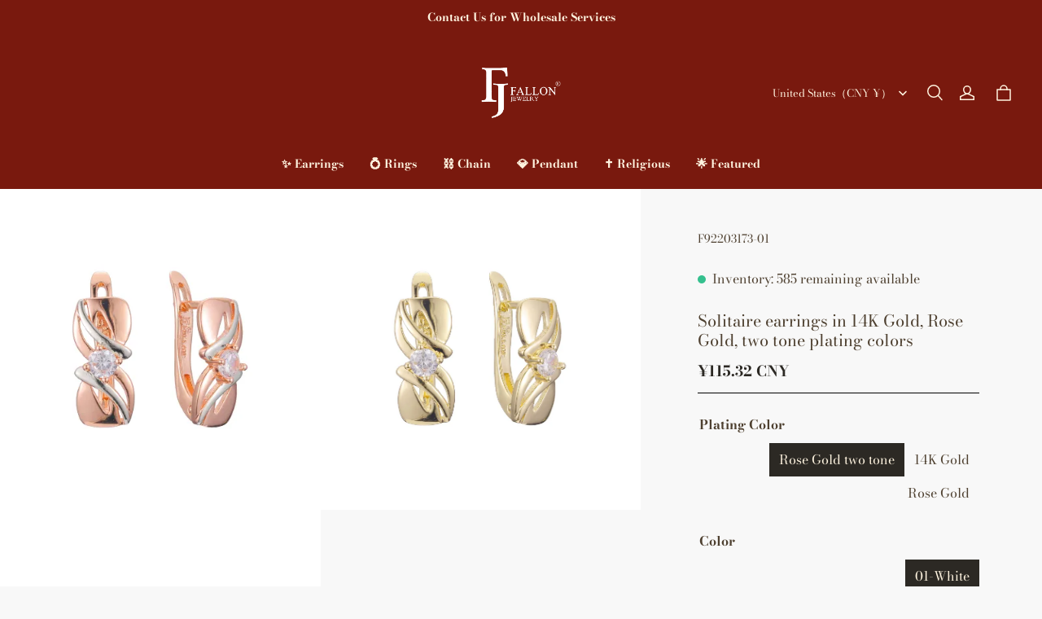

--- FILE ---
content_type: text/html; charset=utf-8
request_url: https://www.fallon-fj.com/products/fj-fallon-jewelry-earrings-x2203173
body_size: 73682
content:
<!DOCTYPE html>
<html lang="en">
  <head>
    <!-- Google tag (gtag.js) -->
        <script async src="https://www.googletagmanager.com/gtag/js?id=G-JLV3XWR5BQ"></script>
        <script>
     window.dataLayer = window.dataLayer || [];
     function gtag(){dataLayer.push(arguments);}
     gtag('js', new Date());

      gtag('config', 'G-JLV3XWR5BQ');
         </script>
    <meta charset="UTF-8" />
    <meta http-equiv="X-UA-Compatible" content="IE=edge" />
    <meta
      name="viewport"
      content="width=device-width, initial-scale=1.0, minimum-scale=1.0, maximum-scale=1.0, user-scalable=no"
    />
    <link rel="canonical" href="https://www.fallon-fj.com/products/fj-fallon-jewelry-earrings-x2203173" />
    <meta http-equiv="x-dns-prefetch-control" content="on" />
    <link rel="dns-prefetch" href="https://fonts.gstatic.com" />
    <link rel="preconnect" href="https://fonts.gstatic.com" />

      <link rel="icon" type="image/png" href="https://img-va.myshopline.com/image/store/1749175586414/FJ-Fallon-FAVICON.png?w&#x3D;32&amp;h&#x3D;32" />

    <title>
  Solitaire earrings in 14K Gold, Rose Gold, two tone plating colors &ndash; FJ Fallon Jewelry
</title>



    
<meta property="og:site_name" content="FJ Fallon Jewelry" />
<meta property="og:url" content="https://www.fallon-fj.com/products/fj-fallon-jewelry-earrings-x2203173" />
<meta property="og:title" content="Solitaire earrings in 14K Gold, Rose Gold, two tone plating colors" />
<meta property="og:type" content="product" />
<meta property="og:description" content="" />  <meta property="og:image" content="https://img-va.myshopline.com/image/store/1749175586414/wDIz82rXnpqiyTe-8df291b7-351e-41fd-8023-03f3899a4bca.jpg?w&#x3D;4000&amp;h&#x3D;4000" />
  <meta property="og:image:secure_url" content="https://img-va.myshopline.com/image/store/1749175586414/wDIz82rXnpqiyTe-8df291b7-351e-41fd-8023-03f3899a4bca.jpg?w&#x3D;4000&amp;h&#x3D;4000" />
  <meta property="og:image:width" content="4000" />
  <meta property="og:image:height" content="4000" />
  <meta property="og:price:amount" content="89.28" />
  <meta property="og:price:currency" content="CNY" />
<meta name="twitter:card" content="summary_large_image" />
<meta name="twitter:title" content="Solitaire earrings in 14K Gold, Rose Gold, two tone plating colors" />
<meta name="twitter:description" content="" />

    <style>
@font-face {
  font-family: 'Bodoni Moda';
  font-weight: 400;
  font-style: normal;
  font-display: swap;
  src: url('/cdn/shop/fonts/Bodoni Moda:regular_v25.woff') format('woff'),
        url('/cdn/shop/fonts/Bodoni Moda:regular_v25.woff2') format('woff2');
}

@font-face {
  font-family: 'Bodoni Moda';
  font-weight: 500;
  font-style: normal;
  font-display: swap;
  src: url('/cdn/shop/fonts/Bodoni Moda:500_v25.woff') format('woff'),
        url('/cdn/shop/fonts/Bodoni Moda:500_v25.woff2') format('woff2');
}

@font-face {
  font-family: 'Bodoni Moda';
  font-weight: 600;
  font-style: normal;
  font-display: swap;
  src: url('/cdn/shop/fonts/Bodoni Moda:600_v25.woff') format('woff'),
        url('/cdn/shop/fonts/Bodoni Moda:600_v25.woff2') format('woff2');
}

@font-face {
  font-family: 'Bodoni Moda';
  font-weight: 700;
  font-style: normal;
  font-display: swap;
  src: url('/cdn/shop/fonts/Bodoni Moda:700_v25.woff') format('woff'),
        url('/cdn/shop/fonts/Bodoni Moda:700_v25.woff2') format('woff2');
}

@font-face {
  font-family: 'Bodoni Moda';
  font-weight: 400;
  font-style: normal;
  font-display: swap;
  src: url('/cdn/shop/fonts/Bodoni Moda:regular_v25.woff') format('woff'),
        url('/cdn/shop/fonts/Bodoni Moda:regular_v25.woff2') format('woff2');
}

@font-face {
  font-family: 'Bodoni Moda';
  font-weight: 400;
  font-style: normal;
  font-display: swap;
  src: url('/cdn/shop/fonts/Bodoni Moda:regular_v25.woff') format('woff'),
        url('/cdn/shop/fonts/Bodoni Moda:regular_v25.woff2') format('woff2');
}

@font-face {
  font-family: 'Bodoni Moda';
  font-weight: 500;
  font-style: normal;
  font-display: swap;
  src: url('/cdn/shop/fonts/Bodoni Moda:500_v25.woff') format('woff'),
        url('/cdn/shop/fonts/Bodoni Moda:500_v25.woff2') format('woff2');
}

@font-face {
  font-family: 'Bodoni Moda';
  font-weight: 600;
  font-style: normal;
  font-display: swap;
  src: url('/cdn/shop/fonts/Bodoni Moda:600_v25.woff') format('woff'),
        url('/cdn/shop/fonts/Bodoni Moda:600_v25.woff2') format('woff2');
}

@font-face {
  font-family: 'Bodoni Moda';
  font-weight: 700;
  font-style: normal;
  font-display: swap;
  src: url('/cdn/shop/fonts/Bodoni Moda:700_v25.woff') format('woff'),
        url('/cdn/shop/fonts/Bodoni Moda:700_v25.woff2') format('woff2');
}

@font-face {
  font-family: 'Bodoni Moda';
  font-weight: 400;
  font-style: normal;
  font-display: swap;
  src: url('/cdn/shop/fonts/Bodoni Moda:regular_v25.woff') format('woff'),
        url('/cdn/shop/fonts/Bodoni Moda:regular_v25.woff2') format('woff2');
}


:root {
    --title-font: "Bodoni Moda", "sans-serif";
    --title-font-weight: 400;
    --title-font-style: normal;
    --title-letter-spacing: 0.00000001em;
    --title-font-size: 30px;
    --title-line-height: 1.2;
    --title-text-transform: unset;
    --body-font: "Bodoni Moda", "sans-serif";
    
    --body-font-weight: 400;
    
    --body-bold-font-weight: 700;
    --body-font-style: normal;
    --body-letter-spacing: 0.00000001em;
    --body-font-size: 14px;
    --body-line-height: 1.6;

    --color-page-background: 248, 248, 248;
    --color-text: 78, 64, 48;
    --color-light-text: 167, 156, 140;
    --color-sale: 44, 41, 36;
    --color-discount: 44, 41, 36;
    --color-entry-line: , , ;
    --color-button-background: 44, 41, 36;
    --color-button-text: 255, 244, 224;
    --color-button-secondary-background: 255, 244, 224;
    --color-button-secondary-text: 44, 41, 36;
    --color-button-secondary-border: 44, 41, 36;
    --color-discount-tag-background: 44, 41, 36;
    --color-discount-tag-text: 255, 244, 224;
    --color-cart-dot: 255, 244, 224;
    --color-cart-dot-text: 44, 41, 36;
    --color-image-background: 244, 247, 251;
    --color-image-loading-background: 244, 247, 251;
    --color-mask: 23, 23, 23;
    --color-shadow: var(--color-text);
    --color-scheme-1-bg: 121, 25, 14;
    --color-scheme-1-text: 255, 244, 224;
    --color-scheme-2-bg: 44, 41, 36;
    --color-scheme-2-text: 255, 244, 224;
    --color-scheme-3-bg: 137, 126, 112;
    --color-scheme-3-text: 255, 244, 224;

    --page-width: 1420px;
    --section-vertical-gap: 0px;
    --grid-horizontal-space: 20px;
    --grid-vertical-space: 20px;
    --grid-mobile-horizontal-space: 10px;
    --grid-mobile-vertical-space: 10px;

    --btn-border-thickness: 1px;
    --btn-border-opacity: 100%;
    --btn-border-radius: 0px;
    --btn-border-radius-outset: 0px;
    --btn-shadow-opacity: 0%;
    --btn-shadow-offset-x: 0px;
    --btn-shadow-offset-y: 0px;
    --btn-shadow-blur: 0px;

    --sku-selector-border-thickness: 0px;
    --sku-selector-border-opacity: 0%;
    --sku-selector-border-radius: 0px;
    --sku-selector-border-radius-outset: 0px;

    --input-border-thickness: 1px;
    --input-border-opacity: 100%;
    --input-border-radius: 0px;
    --input-border-radius-outset: 0px;
    --input-shadow-opacity: 0%;
    --input-shadow-offset-x: 0px;
    --input-shadow-offset-y: 0px;
    --input-shadow-blur: 0px;

    --card-border-thickness: 0px;
    --card-border-opacity: 10%;
    --card-border-radius: 0px;
    --card-border-radius-outset: 0px;
    --card-shadow-opacity: 0%;
    --card-shadow-offset-x: 0px;
    --card-shadow-offset-y: 0px;
    --card-shadow-blur: 0px;

    --product-card-border-thickness: 0px;
    --product-card-border-opacity: 10%;
    --product-card-border-radius: 0px;
    --product-card-border-radius-outset: 0px;
    --product-card-shadow-opacity: 0%;
    --product-card-shadow-offset-x: 0px;
    --product-card-shadow-offset-y: 0px;
    --product-card-shadow-blur: 0px;
    --product-card-content-align: left;

    --collection-card-border-thickness: 0px;
    --collection-card-border-opacity: 10%;
    --collection-card-border-radius: 0px;
    --collection-card-border-radius-outset: 0px;
    --collection-card-shadow-opacity: 0%;
    --collection-card-shadow-offset-x: 0px;
    --collection-card-shadow-offset-y: 0px;
    --collection-card-shadow-blur: 0px;

    --blog-card-border-thickness: 0px;
    --blog-card-border-opacity: 10%;
    --blog-card-border-radius: 0px;
    --blog-card-border-radius-outset: 0px;
    --blog-card-shadow-opacity: 0%;
    --blog-card-shadow-offset-x: 0px;
    --blog-card-shadow-offset-y: 0px;
    --blog-card-shadow-blur: 0px;

    --content-border-thickness: 0px;
    --content-border-opacity: 0%;
    --content-border-radius: 0px;
    --content-border-radius-outset: 0px;
    --content-shadow-opacity: 0%;
    --content-shadow-offset-x: 0px;
    --content-shadow-offset-y: 0px;
    --content-shadow-blur: 0px;

    --media-border-thickness: 0px;
    --media-border-opacity: 0%;
    --media-border-radius: 0px;
    --media-border-radius-outset: 0px;
    --media-shadow-opacity: 0%;
    --media-shadow-offset-x: 0px;
    --media-shadow-offset-left: 0px;
    --media-shadow-offset-right: 0px;
    --media-shadow-offset-y: 0px;
    --media-shadow-offset-top: 0px;
    --media-shadow-offset-bottom: 0px;
    --media-shadow-blur: 0px;

    --menu-modal-border-thickness: 1px;
    --menu-modal-border-opacity: 10%;
    --menu-modal-border-radius: 0px;
    --menu-modal-border-radius-outset: 0px;
    --menu-modal-shadow-opacity: 0%;
    --menu-modal-shadow-offset-x: 0px;
    --menu-modal-shadow-offset-y: 4px;
    --menu-modal-shadow-blur: 5px;

    --drawer-border-thickness: 1px;
    --drawer-border-opacity: 10%;
    --drawer-shadow-opacity: 0%;
    --drawer-shadow-offset-x: 0px;
    --drawer-shadow-offset-y: 4px;
    --drawer-shadow-blur: 5px;

    --product-discount-radius: 0px;

    --swatch-background-default-image: url(https://img-preview.myshopline.com/image/shopline/311713beb7d343de8b0cc04c2f16e627.png);
    --swatch-size: 18px;
}
</style>

    <link href="/cdn/shop/prev/32ce041007058889bd9ccb8b22ade877/1747811287883/assets/base.css" rel="stylesheet" type="text/css" media="all">

    <script src="/cdn/shop/prev/32ce041007058889bd9ccb8b22ade877/1747811287883/assets/global.js" defer="defer"></script>

    
  <meta name="google-site-verification" content />
  <meta name="msvalidate.01" content />
<meta name="msvalidate.01" content />
  <meta name="facebook-domain-verification" content />
  <meta name="p:domain_verify" content />
  
<script >function __SL_CUSTOM_CODE_GETROW__(){var r=new Error;if(!r.stack)try{throw r}catch(r){if(!r.stack)return 0}var t=r.stack.toString().split(/\r\n|\n/),e=/:(\d+):(?:\d+)[^\d]*$/;do{var n=t.shift()}while(!e.exec(n)&&t.length);var a=e.exec(t.shift());return a?parseInt(a[1]):0}</script>
<script >!function(){function t(){this.data={}}t.prototype.set=function(t,n,i){this[n]||(this[n]={start:"",end:"",scripts:[]}),this[n][i]=t,this[n].start&&this[n].end&&(this.data[n]||(this.data[n]=[]),this.data[n].push(this[n]),delete this[n])},t.prototype.setScript=function(t,n){const i=this.data[t].find((function(t,n){return 0===n&&!t.scripts.length||!t.scripts.length}));i&&(i.scripts=i.scripts.concat(n))},t.prototype.getAppKeyByScriptUrl=function(t){var n=this;return new Promise((function(i){setTimeout((function(){const s=Object.keys(n.data).find((function(i){return n.data[i].find((function(n){return n.scripts.find((function(n){if(n&&n.src)return t===n.src}))}))}));i(s)}),4)}))},t.prototype.getAppKey=function(t){var n=this;return Object.keys(n.data).find((function(i){if(n.data[i].find((function(n){return n.start<t&&n.end>t})))return!0}))},window.__APP_CODE__||(window.__APP_CODE__=new t)}();</script>
<script>window.__ENV__ = {"APP_ENV":"product","SENTRY_DSN":"https:\u002F\u002Fb1ba39d4e0bf4bf6a6ef0a2add016a44@sentry-new.myshopline.com\u002F265","STORE_THEME_SENTRY_DSN":"https:\u002F\u002Fab5c03d7011e42d7b3914c7bd779547b@sentry-new.myshopline.com\u002F273","SENTRY_TRACES_SAMPLE_RATE":-1,"ENABLE_IFRAME_ID":true,"SENTRY_GRAY":false,"SDK_UMDJS":"https:\u002F\u002Fcdn.myshopline.com\u002Ft\u002Flayout\u002Fdev\u002F3300003680\u002F1608276731999\u002F610a693c63e57e2aca6c2554\u002F1628072347914\u002Fassets\u002Findex.umd.min.js","USE_STORE_INFO_REGION_CACHE":true,"USE_REDIRECT_PATH_CACHE":true,"USE_APP_CODE_BLOCK_CACHE":true,"USE_HTTP_REPORT_EVENT_IDS":[60006253],"USE_HTTP_REPORT_EVENT_NAMES":["view"],"ROBOTS_CACHER":{"ua_list":[],"useless_query":["fbclid","gclid","utm_campaign","utm_adset","utm_ad","utm_medium","utm_source","utm_content","utm_term","campaign_id","adset_id","ad_id","variant"],"expires":600,"store_domain_list":["ALL"],"is_use_spider_company":false,"is_use_spider_ua":false},"PAGE_CACHER":{"enable":false,"themes":["ALL","Expect","Impress","Expect_TEST"],"templates":[{"name":"templates\u002Findex","expires":10}]},"useOldSSRPlugin":{},"PAYPAL_CONFIG":{"disableFunding":"card,bancontact,blik,eps,giropay,ideal,mercadopago,mybank,p24,sepa,sofort,venmo"},"LOGGING_THRESHOLD_BY_RENDER":500,"POLLING_TIME-OUT_RETRY_FREQUENCY":8,"POLLING_TIME-OUT_RETRY_DELAY":3000,"DF_SDK_ENABLE":{"isAll":true,"appCode":"m3tdgo","themeNames":["Expect","global","Along","Impress","Soo","Solid"]},"PAYPAL_CONFIG_V2":[{"key":"disable-funding","value":"card,bancontact,blik,eps,giropay,ideal,mercadopago,mybank,p24,sepa,sofort,venmo","isCoverAll":true,"scope":"continue","whitelist":[],"blacklist":[]},{"key":"enable-funding","value":"paylater","isCoverAll":true,"scope":"all","whitelist":[],"blacklist":[]}],"COMPLETE_ORDER_JUMP_TIMEOUT":10,"ADDRESS_AUTOCOMPLETE_CONFIG":{"prediction_debounce_ms":400,"south_east_countries":{"mode":"disable","whitelist_store_ids":["1652240404138","1679974845705","1676274381211","1677468419723","1682156092973","1663745358748","1673329501708","1676868586152","1648608707106","1679279486633","1681696235688","1664792332609","1677837417427","1672322277922","1644637282055","1644637282057"],"blacklist_store_ids":[]}},"TRADE__FEATURE_FLAGS_CONFIG":{"server_endpoint":"https:\u002F\u002Fabtest.myshopline.com\u002Fexperiment","app_key":"shopline-trade"},"USE_REPORT_URL_STORE_IDS":["all"],"USE_EVENT_TRACE_CONFIG_CACHE":true,"IS_CHANGE_MERCHANT_TO_SITE":true,"PRODUCT_OBJECTS_GRAY_RULE":{"enable":true,"handleList":["adasgtest","bix3mk02","wenxuetingfz","amy.wen11","wenxuetingsgauto","shoplinewebtest","graytest","taican","haidu","bryant33","nana13","sjf03-sin","apitest001","adaus","bix3mk03","wenxuetingus","amy.wen12","wenxuetingauto","wenxuetingusauto","chun77","nana11","test03","apitest002","amywen12","lives-will","winsonwen","yongzyongz","slbryant","garytest","yongzyongz","lives-will","winsonwen","test111111","test04-sin","sjf03-us","shawboutique","extent-demo","beetlesgelpolish","soufeel","test-tys","r39x33kmubdcsvja9i","mademine-test-tys","1chqxtmchih8ul","jason-us","jason-sg","tina2","halaras","myhawaiianshirts","mycustombobblehead"],"ratio":50},"WEBSITE_MIFRATION":true,"TRADE_PAY":{"JUMP_TIMEOUT":2000,"AUTO_INIT":{"TIMEOUT":5000,"CHANNELS":[{"payMethodCode":"GooglePay"},{"payMethodCode":"ApplePay"}]}},"CHECKOUT_COUNTRY_LIBRARY_JSON_URL":"https:\u002F\u002Fcdn.myshopline.com\u002Ft\u002Fcf\u002F1cad82e8f88f0f743c2b82d308fb84f9\u002F4yblskxgvzarr1ub\u002Fcheckout-countries","CHECKOUT_COUNTRY_LIBRARY_JS_URL":"\u002Fcf-edge-static\u002F1cad82e8f88f0f743c2b82d308fb84f9\u002Fcheckout-countries","ANALYTICS_UNIFY_CONFIG":{"disableGetCollectionsStores":["1732075791988","1640660241441","1698792289635"],"hdsdkHttpConfig":{"stores":["*"],"acts":["webeventtracker","webslcodetrack"],"uas":["musical_ly"],"sendMethod":"ajax"},"pageDurationAsyncLoopInterval":0,"hdsdkFilterEvents":{"enable":true,"events":{"webslcodetrack":[{"event_name":"ViewProductItem"},{"event_name":"PageView_300"},{"event_name":"PageView_1000"},{"event_name":"PageView_2000"},{"event_name":"PageView_3000"},{"event_name":"View","page":102,"module":109,"component":101,"action_type":101},{"event_name":"View","page":103,"module":109,"component":101,"action_type":101},{"event_name":"View","page":132,"module":-999,"component":-999,"action_type":101},{"event_name":"ViewSuccess","page":132,"module":-999,"component":-999,"action_type":108}]}}},"WEB_PIXELS":{"wpt":{"templateBaseUrl":"https:\u002F\u002Fcdn.myshopline.com\u002Ft\u002Fwpm","sdkBaseUrl":"https:\u002F\u002Ffront.myshopline.com\u002Fcdn\u002Fv1\u002Fbase\u002Fdatacenter","sdkVersion":"wpt-0.5.1"},"wpm":{"sdkBaseUrl":"https:\u002F\u002Ffront.myshopline.com\u002Fcdn\u002Fv1\u002Fbase\u002Fdatacenter","sdkVersion":"wpm-0.7.2"}},"CHAIN_BASE_CONFIG":{"event":{"playback":{"playbackMaxLimit":0,"trackThreshold":50}}},"CHAIN_BASE_SERVICE_WORKER_URL":"\u002Fcf-edge-static\u002F4901d6778f66716fa583d51614a75d3d\u002Fchain-base-service-worker.js","streamTheme":[],"TRADE__METRIC_REPORT_CONFIG":{"rate":10000,"version":"v1"},"SENTRY_ERROR_FILTER_MESSAGES":["not match the postCode list","The current browser does not support Google Pay","Cannot use applePay","The current browser does not support this payment method","SDK实例化 & 初始化 失败 [reason: DEVICE_NOT_SUPPORT]","SDK实例化 & 初始化 失败 [reason: no support browser]","evaluating 'document.getElementById('stage-footer')","evaluating 'document.getElementById('live-chat-ai-wrapper')"]}</script><script>window.__LE__ = true;if(!window.Shopline){ window.Shopline = {} };Shopline.designMode=false;Shopline.uri={"alias":"ProductsDetail","isExact":true,"params":{"uniqueKey":"fj-fallon-jewelry-earrings-x2203173"},"query":{},"url":"\u002Fproducts\u002Ffj-fallon-jewelry-earrings-x2203173","path":"\u002Fproducts\u002F:uniqueKey","template":"templates\u002Fproduct.json","bindingTemplate":undefined,"root_url":"\u002F","customPageId":"0"};Shopline.handle="fjfallonjewelry";Shopline.merchantId="2420422289";Shopline.storeId="1749175586414";Shopline.currency="CNY";Shopline.themeId="684250fb3c32df5c7787e92c";Shopline.themeName="Charm";Shopline.storeThemeName="Charm1";Shopline.themeVersion="1.4.43";Shopline.themeTypeVersion=2.1;Shopline.updateMode=1;Shopline.locale="en";Shopline.customerCountry="US";Shopline.routes={"root":"\u002F"};Shopline.theme={"settings":{"desktop_logo_width":100,"mobile_logo_width":60,"color_page_background":"#f8f8f8","color_text":"#4e4030","color_light_text":"#a79c8c","color_entry_line":"rgba(0,0,0,0)","color_card_background":"","color_card_text":"","color_button_background":"#2c2924","color_button_text":"#fff4e0","color_button_secondary_background":"#fff4e0","color_button_secondary_text":"#2c2924","color_button_secondary_border":"#2c2924","color_sale":"#2c2924","color_discount":"#2c2924","color_discount_tag_background":"#2c2924","color_discount_tag_text":"#fff4e0","color_cart_dot":"#fff4e0","color_cart_dot_text":"#2c2924","color_image_background":"#F4F7FB","color_image_loading_background":"#F4F7FB","color_mask":"#171717","color_shadow":"","color_scheme_1_bg":"#79190e","color_scheme_1_text":"#fff4e0","color_scheme_2_bg":"#2C2924","color_scheme_2_text":"#fff4e0","color_scheme_3_bg":"#897e70","color_scheme_3_text":"#fff4e0","title_font_family":"Bodoni Moda","title_letter_spacing":0,"title_font_size":30,"title_line_height":1.2,"title_uppercase":false,"body_font_family":"Bodoni Moda","body_letter_spacing":0,"body_font_size":14,"body_line_height":1.6,"page_width":1420,"section_vertical_gap":0,"grid_horizontal_space":20,"grid_vertical_space":20,"btn_hover_animation":"fill_right","btn_border_thickness":1,"btn_border_opacity":100,"btn_border_radius":0,"btn_shadow_opacity":0,"btn_shadow_offset_x":0,"btn_shadow_offset_y":0,"btn_shadow_blur":0,"sku_selector_border_thickness":0,"sku_selector_border_opacity":0,"sku_selector_border_radius":0,"sku_selector_shadow_opacity":0,"sku_selector_shadow_offset_x":0,"sku_selector_shadow_offset_y":0,"sku_selector_shadow_blur":0,"input_border_thickness":1,"input_border_opacity":100,"input_border_radius":0,"input_shadow_opacity":0,"input_shadow_offset_x":0,"input_shadow_offset_y":0,"input_shadow_blur":0,"enable_quick_view":false,"quick_view_button_pc_style":"icon","quick_view_button_mobile_style":"icon","quick_view_mobile_position":"inside","product_title_show_type":"full-display","product_pc_title_show":true,"product_mobile_title_show":true,"enabled_color_swatch":false,"swatch_style":"square","swatch_max_show":4,"swatch_show_style":"show_one_row","swatch_size":18,"product_discount":true,"product_discount_tag_style":"sale","product_discount_style":"number","product_discount_size":"medium","product_discount_position":"left_bottom","product_discount_radius":0,"product_card_price_show_type":"lowest_price","product_card_style":"normal","product_card_image_padding":0,"product_card_content_align":"left","product_card_border_thickness":0,"product_card_border_opacity":10,"product_card_border_radius":0,"product_card_shadow_opacity":0,"product_card_shadow_offset_x":0,"product_card_shadow_offset_y":0,"product_card_shadow_blur":0,"collection_card_style":"normal","collection_card_image_padding":0,"collection_card_content_align":"center","collection_card_border_thickness":0,"collection_card_border_opacity":10,"collection_card_border_radius":0,"collection_card_shadow_opacity":0,"collection_card_shadow_offset_x":0,"collection_card_shadow_offset_y":0,"collection_card_shadow_blur":0,"blog_card_style":"normal","blog_card_image_padding":0,"blog_card_content_align":"center","blog_card_border_thickness":0,"blog_card_border_opacity":10,"blog_card_border_radius":0,"blog_card_shadow_opacity":0,"blog_card_shadow_offset_x":0,"blog_card_shadow_offset_y":0,"blog_card_shadow_blur":0,"card_border_thickness":0,"card_border_opacity":10,"card_border_radius":0,"card_shadow_opacity":0,"card_shadow_offset_x":0,"card_shadow_offset_y":0,"card_shadow_blur":0,"content_border_thickness":0,"content_border_opacity":0,"content_border_radius":0,"content_shadow_opacity":0,"content_shadow_offset_x":0,"content_shadow_offset_y":0,"content_shadow_blur":0,"media_border_thickness":0,"media_border_opacity":0,"media_border_radius":0,"media_shadow_opacity":0,"media_shadow_offset_x":0,"media_shadow_offset_y":0,"media_shadow_blur":0,"menu_modal_border_thickness":1,"menu_modal_border_opacity":10,"menu_modal_border_radius":0,"menu_modal_shadow_opacity":0,"menu_modal_shadow_offset_x":0,"menu_modal_shadow_offset_y":4,"menu_modal_shadow_blur":5,"drawer_border_thickness":1,"drawer_border_opacity":10,"drawer_shadow_opacity":0,"drawer_shadow_offset_x":0,"drawer_shadow_offset_y":4,"drawer_shadow_blur":5,"cart_type":"drawer","cart_empty_recommend_title":"You May Also Like","cart_empty_recommend_product_to_show":12,"cart_empty_recommend_product_image_ratio":150,"cart_empty_recommend_product_image_fill_type":"contain","co_banner_pc_img":{},"co_banner_phone_img":{},"co_banner_pc_height":"low","co_banner_phone_height":"low","co_banner_img_show":"center","co_full_screen":true,"co_checkout_image":{},"co_logo_size":"medium","co_logo_position":"left","co_bg_image":{},"co_background_color":"#FFFFFF","co_form_bg_color":"white","co_order_bg_image":{},"co_order_background_color":"#FAFAFA","co_type_title_font":{"lib":"system","value":"System"},"co_type_body_font":{"lib":"system","value":"System"},"co_color_btn_bg":"#276EAF","co_color_err_color":"#F04949","co_color_msg_color":"#276EAF","show_official_icon":false,"social_facebook_link":"","social_twitter_link":"","social_pinterest_link":"","social_instagram_link":"","social_snapchat_link":"","social_tiktok_link":"","social_youtube_link":"","social_vimeo_link":"","social_tumblr_link":"","social_linkedin_link":"","social_whatsapp_link":"","social_line_link":"","social_kakao_link":"","show_official_share_icon":false,"show_social_name":true,"share_to_facebook":true,"share_to_twitter":true,"share_to_pinterest":true,"share_to_line":true,"share_to_whatsapp":true,"share_to_tumblr":true,"show_search_goods_price":true,"show_pc_breadcrumb":false,"show_mobile_breadcrumb":false,"favicon_image":"https:\u002F\u002Fimg-va.myshopline.com\u002Fimage\u002Fstore\u002F1749175586414\u002FFJ-Fallon-FAVICON.png?w=32&h=32","product_add_to_cart":true,"cart_empty_recommend_collection":"","logo":"shopline:\u002F\u002Fshop_images\u002FFJ logo_White_7027389755626114888.png","search_menu":"7027088011893433533"},"blocks":{}};Shopline.settings={"desktop_logo_width":100,"mobile_logo_width":60,"color_page_background":{"alpha":1,"red":248,"green":248,"blue":248,"hue":0,"saturation":0,"lightness":97,"rgb":"248 248 248","rgba":"248 248 248 \u002F 1.0"},"color_text":{"alpha":1,"red":78,"green":64,"blue":48,"hue":32,"saturation":24,"lightness":25,"rgb":"78 64 48","rgba":"78 64 48 \u002F 1.0"},"color_light_text":{"alpha":1,"red":167,"green":156,"blue":140,"hue":36,"saturation":13,"lightness":60,"rgb":"167 156 140","rgba":"167 156 140 \u002F 1.0"},"color_entry_line":{},"color_card_background":{},"color_card_text":{},"color_button_background":{"alpha":1,"red":44,"green":41,"blue":36,"hue":38,"saturation":10,"lightness":16,"rgb":"44 41 36","rgba":"44 41 36 \u002F 1.0"},"color_button_text":{"alpha":1,"red":255,"green":244,"blue":224,"hue":39,"saturation":100,"lightness":94,"rgb":"255 244 224","rgba":"255 244 224 \u002F 1.0"},"color_button_secondary_background":{"alpha":1,"red":255,"green":244,"blue":224,"hue":39,"saturation":100,"lightness":94,"rgb":"255 244 224","rgba":"255 244 224 \u002F 1.0"},"color_button_secondary_text":{"alpha":1,"red":44,"green":41,"blue":36,"hue":38,"saturation":10,"lightness":16,"rgb":"44 41 36","rgba":"44 41 36 \u002F 1.0"},"color_button_secondary_border":{"alpha":1,"red":44,"green":41,"blue":36,"hue":38,"saturation":10,"lightness":16,"rgb":"44 41 36","rgba":"44 41 36 \u002F 1.0"},"color_sale":{"alpha":1,"red":44,"green":41,"blue":36,"hue":38,"saturation":10,"lightness":16,"rgb":"44 41 36","rgba":"44 41 36 \u002F 1.0"},"color_discount":{"alpha":1,"red":44,"green":41,"blue":36,"hue":38,"saturation":10,"lightness":16,"rgb":"44 41 36","rgba":"44 41 36 \u002F 1.0"},"color_discount_tag_background":{"alpha":1,"red":44,"green":41,"blue":36,"hue":38,"saturation":10,"lightness":16,"rgb":"44 41 36","rgba":"44 41 36 \u002F 1.0"},"color_discount_tag_text":{"alpha":1,"red":255,"green":244,"blue":224,"hue":39,"saturation":100,"lightness":94,"rgb":"255 244 224","rgba":"255 244 224 \u002F 1.0"},"color_cart_dot":{"alpha":1,"red":255,"green":244,"blue":224,"hue":39,"saturation":100,"lightness":94,"rgb":"255 244 224","rgba":"255 244 224 \u002F 1.0"},"color_cart_dot_text":{"alpha":1,"red":44,"green":41,"blue":36,"hue":38,"saturation":10,"lightness":16,"rgb":"44 41 36","rgba":"44 41 36 \u002F 1.0"},"color_image_background":{"alpha":1,"red":244,"green":247,"blue":251,"hue":214,"saturation":47,"lightness":97,"rgb":"244 247 251","rgba":"244 247 251 \u002F 1.0"},"color_image_loading_background":{"alpha":1,"red":244,"green":247,"blue":251,"hue":214,"saturation":47,"lightness":97,"rgb":"244 247 251","rgba":"244 247 251 \u002F 1.0"},"color_mask":{"alpha":1,"red":23,"green":23,"blue":23,"hue":0,"saturation":0,"lightness":9,"rgb":"23 23 23","rgba":"23 23 23 \u002F 1.0"},"color_shadow":{},"color_scheme_1_bg":{"alpha":1,"red":121,"green":25,"blue":14,"hue":6,"saturation":79,"lightness":26,"rgb":"121 25 14","rgba":"121 25 14 \u002F 1.0"},"color_scheme_1_text":{"alpha":1,"red":255,"green":244,"blue":224,"hue":39,"saturation":100,"lightness":94,"rgb":"255 244 224","rgba":"255 244 224 \u002F 1.0"},"color_scheme_2_bg":{"alpha":1,"red":44,"green":41,"blue":36,"hue":38,"saturation":10,"lightness":16,"rgb":"44 41 36","rgba":"44 41 36 \u002F 1.0"},"color_scheme_2_text":{"alpha":1,"red":255,"green":244,"blue":224,"hue":39,"saturation":100,"lightness":94,"rgb":"255 244 224","rgba":"255 244 224 \u002F 1.0"},"color_scheme_3_bg":{"alpha":1,"red":137,"green":126,"blue":112,"hue":34,"saturation":10,"lightness":49,"rgb":"137 126 112","rgba":"137 126 112 \u002F 1.0"},"color_scheme_3_text":{"alpha":1,"red":255,"green":244,"blue":224,"hue":39,"saturation":100,"lightness":94,"rgb":"255 244 224","rgba":"255 244 224 \u002F 1.0"},"title_font_family":{"fallback_families":"sans-serif","family":"Bodoni Moda","style":"normal","weight":"400","variants":"regular","system":false},"title_letter_spacing":0,"title_font_size":30,"title_line_height":1.2,"title_uppercase":false,"body_font_family":{"fallback_families":"sans-serif","family":"Bodoni Moda","style":"normal","weight":"400","variants":"regular","system":false},"body_letter_spacing":0,"body_font_size":14,"body_line_height":1.6,"page_width":1420,"section_vertical_gap":0,"grid_horizontal_space":20,"grid_vertical_space":20,"btn_hover_animation":"fill_right","btn_border_thickness":1,"btn_border_opacity":100,"btn_border_radius":0,"btn_shadow_opacity":0,"btn_shadow_offset_x":0,"btn_shadow_offset_y":0,"btn_shadow_blur":0,"sku_selector_border_thickness":0,"sku_selector_border_opacity":0,"sku_selector_border_radius":0,"sku_selector_shadow_opacity":0,"sku_selector_shadow_offset_x":0,"sku_selector_shadow_offset_y":0,"sku_selector_shadow_blur":0,"input_border_thickness":1,"input_border_opacity":100,"input_border_radius":0,"input_shadow_opacity":0,"input_shadow_offset_x":0,"input_shadow_offset_y":0,"input_shadow_blur":0,"enable_quick_view":false,"quick_view_button_pc_style":"icon","quick_view_button_mobile_style":"icon","quick_view_mobile_position":"inside","product_title_show_type":"full-display","product_pc_title_show":true,"product_mobile_title_show":true,"enabled_color_swatch":false,"swatch_style":"square","swatch_max_show":4,"swatch_show_style":"show_one_row","swatch_size":18,"product_discount":true,"product_discount_tag_style":"sale","product_discount_style":"number","product_discount_size":"medium","product_discount_position":"left_bottom","product_discount_radius":0,"product_card_price_show_type":"lowest_price","product_card_style":"normal","product_card_image_padding":0,"product_card_content_align":"left","product_card_border_thickness":0,"product_card_border_opacity":10,"product_card_border_radius":0,"product_card_shadow_opacity":0,"product_card_shadow_offset_x":0,"product_card_shadow_offset_y":0,"product_card_shadow_blur":0,"collection_card_style":"normal","collection_card_image_padding":0,"collection_card_content_align":"center","collection_card_border_thickness":0,"collection_card_border_opacity":10,"collection_card_border_radius":0,"collection_card_shadow_opacity":0,"collection_card_shadow_offset_x":0,"collection_card_shadow_offset_y":0,"collection_card_shadow_blur":0,"blog_card_style":"normal","blog_card_image_padding":0,"blog_card_content_align":"center","blog_card_border_thickness":0,"blog_card_border_opacity":10,"blog_card_border_radius":0,"blog_card_shadow_opacity":0,"blog_card_shadow_offset_x":0,"blog_card_shadow_offset_y":0,"blog_card_shadow_blur":0,"card_border_thickness":0,"card_border_opacity":10,"card_border_radius":0,"card_shadow_opacity":0,"card_shadow_offset_x":0,"card_shadow_offset_y":0,"card_shadow_blur":0,"content_border_thickness":0,"content_border_opacity":0,"content_border_radius":0,"content_shadow_opacity":0,"content_shadow_offset_x":0,"content_shadow_offset_y":0,"content_shadow_blur":0,"media_border_thickness":0,"media_border_opacity":0,"media_border_radius":0,"media_shadow_opacity":0,"media_shadow_offset_x":0,"media_shadow_offset_y":0,"media_shadow_blur":0,"menu_modal_border_thickness":1,"menu_modal_border_opacity":10,"menu_modal_border_radius":0,"menu_modal_shadow_opacity":0,"menu_modal_shadow_offset_x":0,"menu_modal_shadow_offset_y":4,"menu_modal_shadow_blur":5,"drawer_border_thickness":1,"drawer_border_opacity":10,"drawer_shadow_opacity":0,"drawer_shadow_offset_x":0,"drawer_shadow_offset_y":4,"drawer_shadow_blur":5,"cart_type":"drawer","cart_empty_recommend_title":"You May Also Like","cart_empty_recommend_product_to_show":12,"cart_empty_recommend_product_image_ratio":150,"cart_empty_recommend_product_image_fill_type":"contain","co_banner_pc_img":null,"co_banner_phone_img":null,"co_banner_pc_height":"low","co_banner_phone_height":"low","co_banner_img_show":"center","co_full_screen":true,"co_checkout_image":null,"co_logo_size":"medium","co_logo_position":"left","co_bg_image":null,"co_background_color":{"alpha":1,"red":255,"green":255,"blue":255,"hue":0,"saturation":100,"lightness":100,"rgb":"255 255 255","rgba":"255 255 255 \u002F 1.0"},"co_form_bg_color":"white","co_order_bg_image":null,"co_order_background_color":{"alpha":1,"red":250,"green":250,"blue":250,"hue":0,"saturation":0,"lightness":98,"rgb":"250 250 250","rgba":"250 250 250 \u002F 1.0"},"co_type_title_font":{"lib":"system","value":"System"},"co_type_body_font":{"lib":"system","value":"System"},"co_color_btn_bg":{"alpha":1,"red":39,"green":110,"blue":175,"hue":209,"saturation":64,"lightness":42,"rgb":"39 110 175","rgba":"39 110 175 \u002F 1.0"},"co_color_err_color":{"alpha":1,"red":240,"green":73,"blue":73,"hue":0,"saturation":85,"lightness":61,"rgb":"240 73 73","rgba":"240 73 73 \u002F 1.0"},"co_color_msg_color":{"alpha":1,"red":39,"green":110,"blue":175,"hue":209,"saturation":64,"lightness":42,"rgb":"39 110 175","rgba":"39 110 175 \u002F 1.0"},"show_official_icon":false,"social_facebook_link":"","social_twitter_link":"","social_pinterest_link":"","social_instagram_link":"","social_snapchat_link":"","social_tiktok_link":"","social_youtube_link":"","social_vimeo_link":"","social_tumblr_link":"","social_linkedin_link":"","social_whatsapp_link":"","social_line_link":"","social_kakao_link":"","show_official_share_icon":false,"show_social_name":true,"share_to_facebook":true,"share_to_twitter":true,"share_to_pinterest":true,"share_to_line":true,"share_to_whatsapp":true,"share_to_tumblr":true,"show_search_goods_price":true,"show_pc_breadcrumb":false,"show_mobile_breadcrumb":false,"favicon_image":"https:\u002F\u002Fimg-va.myshopline.com\u002Fimage\u002Fstore\u002F1749175586414\u002FFJ-Fallon-FAVICON.png?w=32&h=32","product_add_to_cart":true,"cart_empty_recommend_collection":null,"logo":{"alt":null,"id":"7027389755626114888","media_type":"image","position":undefined,"preview_image":null,"aspect_ratio":1,"attached_to_variant":undefined,"height":1309,"presentation":undefined,"product_id":undefined,"src":"https:\u002F\u002Fimg-va.myshopline.com\u002Fimage\u002Fstore\u002F1749175586414\u002FFJ-logo-White-0.png?w=1309&h=1309","url":"https:\u002F\u002Fimg-va.myshopline.com\u002Fimage\u002Fstore\u002F1749175586414\u002FFJ-logo-White-0.png?w=1309&h=1309","variants":[],"width":1309},"search_menu":{"title":"Main menu","levels":3,"handle":"main-menu","url":null,"links":[{"active":false,"child_active":false,"child_current":false,"current":false,"handle":"earrings","levels":1,"title":"✨ Earrings","type":"collection_link","url":"\u002Fcollections\u002Fearrings","links":[{"active":false,"child_active":false,"child_current":false,"current":false,"handle":"russian-lock-earrings","levels":0,"title":"Russian Lock 🇷🇺🔥","type":"collection_link","url":"\u002Fcollections\u002Frussian-lock-earrings","links":[],"object":undefined},{"active":false,"child_active":false,"child_current":false,"current":false,"handle":"hoop-earrings","levels":0,"title":"Hoop Earrings","type":"collection_link","url":"\u002Fcollections\u002Fhoop-earrings","links":[],"object":undefined},{"active":false,"child_active":false,"child_current":false,"current":false,"handle":"huggie-earrings","levels":0,"title":"Huggie Earrings","type":"collection_link","url":"\u002Fcollections\u002Fhuggie-earrings","links":[],"object":undefined},{"active":false,"child_active":false,"child_current":false,"current":false,"handle":"child-earrings","levels":0,"title":"Child Earrings","type":"collection_link","url":"\u002Fcollections\u002Fchild-earrings","links":[],"object":undefined},{"active":false,"child_active":false,"child_current":false,"current":false,"handle":"wire-hook-earrings","levels":0,"title":"Wire Hook","type":"collection_link","url":"\u002Fcollections\u002Fwire-hook-earrings","links":[],"object":undefined},{"active":false,"child_active":false,"child_current":false,"current":false,"handle":"stud-earrings","levels":0,"title":"Studs","type":"collection_link","url":"\u002Fcollections\u002Fstud-earrings","links":[],"object":undefined},{"active":false,"child_active":false,"child_current":false,"current":false,"handle":"pearl-earrings","levels":0,"title":"Pearl Earrings","type":"collection_link","url":"\u002Fcollections\u002Fpearl-earrings","links":[],"object":undefined}],"object":undefined},{"active":false,"child_active":false,"child_current":false,"current":false,"handle":"rings","levels":1,"title":"💍 Rings","type":"collection_link","url":"\u002Fcollections\u002Frings","links":[{"active":false,"child_active":false,"child_current":false,"current":false,"handle":"fashion-rings","levels":0,"title":"Fashion Rings","type":"collection_link","url":"\u002Fcollections\u002Ffashion-rings","links":[],"object":undefined},{"active":false,"child_active":false,"child_current":false,"current":false,"handle":"wedding-set","levels":0,"title":"Wedding Set","type":"collection_link","url":"\u002Fcollections\u002Fwedding-set","links":[],"object":undefined},{"active":false,"child_active":false,"child_current":false,"current":false,"handle":"mens-rings","levels":0,"title":"Men's Rings","type":"collection_link","url":"\u002Fcollections\u002Fmens-rings","links":[],"object":undefined},{"active":false,"child_active":false,"child_current":false,"current":false,"handle":"engagement-rings","levels":0,"title":"Engagement Rings","type":"collection_link","url":"\u002Fcollections\u002Fengagement-rings","links":[],"object":undefined},{"active":false,"child_active":false,"child_current":false,"current":false,"handle":"wedding-band","levels":0,"title":"Wedding Band","type":"collection_link","url":"\u002Fcollections\u002Fwedding-band","links":[],"object":undefined}],"object":undefined},{"active":false,"child_active":false,"child_current":false,"current":false,"handle":"chains","levels":1,"title":"⛓️ Chain","type":"collection_link","url":"\u002Fcollections\u002Fchains","links":[{"active":false,"child_active":false,"child_current":false,"current":false,"handle":"chain-necklaces-14k-gold","levels":0,"title":"14K Yellow Gold Chain","type":"collection_link","url":"\u002Fcollections\u002Fchain-necklaces-14k-gold","links":[],"object":undefined},{"active":false,"child_active":false,"child_current":false,"current":false,"handle":"chain-necklaces-rose-gold","levels":0,"title":"Rose Gold","type":"collection_link","url":"\u002Fcollections\u002Fchain-necklaces-rose-gold","links":[],"object":undefined},{"active":false,"child_active":false,"child_current":false,"current":false,"handle":"chain-necklaces-14k-gold-two-tone","levels":0,"title":"14K Gold two tone","type":"collection_link","url":"\u002Fcollections\u002Fchain-necklaces-14k-gold-two-tone","links":[],"object":undefined},{"active":false,"child_active":false,"child_current":false,"current":false,"handle":"chain-necklaces-rose-gold-two-tone","levels":0,"title":"Rose Gold two tone","type":"collection_link","url":"\u002Fcollections\u002Fchain-necklaces-rose-gold-two-tone","links":[],"object":undefined},{"active":false,"child_active":false,"child_current":false,"current":false,"handle":"chain-necklaces-white-gold","levels":0,"title":"White Gold","type":"collection_link","url":"\u002Fcollections\u002Fchain-necklaces-white-gold","links":[],"object":undefined},{"active":false,"child_active":false,"child_current":false,"current":false,"handle":"chain-necklaces-three-tone","levels":0,"title":"Three Tone","type":"collection_link","url":"\u002Fcollections\u002Fchain-necklaces-three-tone","links":[],"object":undefined}],"object":undefined},{"active":false,"child_active":false,"child_current":false,"current":false,"handle":"pendant","levels":1,"title":"💎 Pendant","type":"collection_link","url":"\u002Fcollections\u002Fpendant","links":[{"active":false,"child_active":false,"child_current":false,"current":false,"handle":"fashion-pendant","levels":0,"title":"Fashion Pendant","type":"collection_link","url":"\u002Fcollections\u002Ffashion-pendant","links":[],"object":undefined},{"active":false,"child_active":false,"child_current":false,"current":false,"handle":"animal-pendant","levels":0,"title":"Animal Pendant","type":"collection_link","url":"\u002Fcollections\u002Fanimal-pendant","links":[],"object":undefined},{"active":false,"child_active":false,"child_current":false,"current":false,"handle":"solitaire-pendant","levels":0,"title":"Solitaire Pendant","type":"collection_link","url":"\u002Fcollections\u002Fsolitaire-pendant","links":[],"object":undefined},{"active":false,"child_active":false,"child_current":false,"current":false,"handle":"heart-pendant","levels":0,"title":"Heart Pendant","type":"collection_link","url":"\u002Fcollections\u002Fheart-pendant","links":[],"object":undefined},{"active":false,"child_active":false,"child_current":false,"current":false,"handle":"zodiac-pendant","levels":0,"title":"Zodiac Pendant","type":"collection_link","url":"\u002Fcollections\u002Fzodiac-pendant","links":[],"object":undefined}],"object":undefined},{"active":false,"child_active":false,"child_current":false,"current":false,"handle":"religious-jewelry","levels":1,"title":"✝️ Religious","type":"collection_link","url":"\u002Fcollections\u002Freligious-jewelry","links":[{"active":false,"child_active":false,"child_current":false,"current":false,"handle":"orthodox-jewelry","levels":0,"title":"Orthodox Jewelry","type":"collection_link","url":"\u002Fcollections\u002Forthodox-jewelry","links":[],"object":undefined},{"active":false,"child_active":false,"child_current":false,"current":false,"handle":"christian-jewelry","levels":0,"title":"Christian Jewelry","type":"collection_link","url":"\u002Fcollections\u002Fchristian-jewelry","links":[],"object":undefined},{"active":false,"child_active":false,"child_current":false,"current":false,"handle":"islamic-jewelry-from-fj-fallon-jewelry","levels":0,"title":"Islamic Jewelry","type":"collection_link","url":"\u002Fcollections\u002Fislamic-jewelry-from-fj-fallon-jewelry","links":[],"object":undefined},{"active":false,"child_active":false,"child_current":false,"current":false,"handle":"jewish-jewelry","levels":0,"title":"Jewish Jewelry","type":"collection_link","url":"\u002Fcollections\u002Fjewish-jewelry","links":[],"object":undefined},{"active":false,"child_active":false,"child_current":false,"current":false,"handle":"cross-pendant","levels":0,"title":"Cross Pendant","type":"collection_link","url":"\u002Fcollections\u002Fcross-pendant","links":[],"object":undefined}],"object":undefined},{"active":false,"child_active":false,"child_current":false,"current":false,"handle":null,"levels":2,"title":"🌟 Featured","type":"collections_link","url":"\u002Fcollections-all","links":[{"active":false,"child_active":false,"child_current":false,"current":false,"handle":"jewelry-set","levels":1,"title":"Jewelry Set","type":"collection_link","url":"\u002Fcollections\u002Fjewelry-set","links":[{"active":false,"child_active":false,"child_current":false,"current":false,"handle":"jewelry-set-earrings-with-rings","levels":0,"title":"Earrings with Rings","type":"collection_link","url":"\u002Fcollections\u002Fjewelry-set-earrings-with-rings","links":[],"object":undefined},{"active":false,"child_active":false,"child_current":false,"current":false,"handle":"jewelry-set-earrings-with-pendant","levels":0,"title":"Earrings with Pendant","type":"collection_link","url":"\u002Fcollections\u002Fjewelry-set-earrings-with-pendant","links":[],"object":undefined},{"active":false,"child_active":false,"child_current":false,"current":false,"handle":"jewelry-set-earrings-rings-and-pendant","levels":0,"title":"Earrings, Rings and Pendant","type":"collection_link","url":"\u002Fcollections\u002Fjewelry-set-earrings-rings-and-pendant","links":[],"object":undefined}],"object":undefined},{"active":false,"child_active":false,"child_current":false,"current":false,"handle":"rosary","levels":0,"title":"Rosary Necklaces","type":"collection_link","url":"\u002Fcollections\u002Frosary","links":[],"object":undefined},{"active":false,"child_active":false,"child_current":false,"current":false,"handle":"bracelets","levels":0,"title":"Bracelets","type":"collection_link","url":"\u002Fcollections\u002Fbracelets","links":[],"object":undefined},{"active":false,"child_active":false,"child_current":false,"current":false,"handle":"mens-id-bracelets","levels":0,"title":"Men's ID Bracelets","type":"collection_link","url":"\u002Fcollections\u002Fmens-id-bracelets","links":[],"object":undefined}],"object":undefined}]}};Shopline.isLogin=false;Shopline.systemTimestamp=1769257227916;Shopline.storeLanguage="en";Shopline.supportLanguages=["en","zh-hans-cn","de","ja","fr","es","ru","pt"];Shopline.currencyConfig={"enable":false,"defaultCurrency":"","customCurrency":"","referenceCurrencies":[],"storeCurrency":{},"defaultReferenceCurrency":{},"currencyDetailList":[{"currencyCode":"USD","currencyName":"美元","currencySymbol":"$","rate":2,"currencyNumber":"840","orderWeight":150,"exchangeRate":1,"updateTime":1725439037024,"messageWithCurrency":"${{amount}} USD","messageWithoutCurrency":"${{amount}}","messageWithDefaultCurrency":"${{amount}} USD","messageWithoutDefaultCurrency":"${{amount}}"},{"currencyCode":"GBP","currencyName":"英镑","currencySymbol":"£","rate":2,"currencyNumber":"826","orderWeight":149,"exchangeRate":0.732869,"updateTime":1769241601285,"messageWithCurrency":"£{{amount}} GBP","messageWithoutCurrency":"£{{amount}}","messageWithDefaultCurrency":"£{{amount}} GBP","messageWithoutDefaultCurrency":"£{{amount}}"},{"currencyCode":"EUR","currencyName":"欧元","currencySymbol":"€","rate":2,"currencyNumber":"978","orderWeight":148,"exchangeRate":0.845562,"updateTime":1769241601786,"messageWithCurrency":"€{{amount_with_comma_separator}} EUR","messageWithoutCurrency":"€{{amount_with_comma_separator}}","messageWithDefaultCurrency":"€{{amount_with_comma_separator}} EUR","messageWithoutDefaultCurrency":"€{{amount_with_comma_separator}}"},{"currencyCode":"CAD","currencyName":"加拿大元","currencySymbol":"$","rate":2,"currencyNumber":"124","orderWeight":147,"exchangeRate":1.37255,"updateTime":1769241602704,"messageWithCurrency":"${{amount}} CAD","messageWithoutCurrency":"${{amount}}","messageWithDefaultCurrency":"${{amount}} CAD","messageWithoutDefaultCurrency":"${{amount}}"},{"currencyCode":"AUD","currencyName":"澳大利亚元","currencySymbol":"A$","rate":2,"currencyNumber":"36","orderWeight":146,"exchangeRate":1.450116,"updateTime":1769241603651,"messageWithCurrency":"${{amount}} AUD","messageWithoutCurrency":"${{amount}}","messageWithDefaultCurrency":"${{amount}} AUD","messageWithoutDefaultCurrency":"${{amount}}"},{"currencyCode":"INR","currencyName":"印度卢比","currencySymbol":"₹","rate":2,"currencyNumber":"356","orderWeight":145,"exchangeRate":91.6065,"updateTime":1769241604305,"messageWithCurrency":"Rs. {{amount}}","messageWithoutCurrency":"Rs. {{amount}}","messageWithDefaultCurrency":"Rs. {{amount}}","messageWithoutDefaultCurrency":"Rs. {{amount}}"},{"currencyCode":"JPY","currencyName":"日圆","currencySymbol":"¥","rate":0,"currencyNumber":"392","orderWeight":144,"exchangeRate":155.705,"updateTime":1769241605217,"messageWithCurrency":"¥{{amount_no_decimals}} JPY","messageWithoutCurrency":"¥{{amount_no_decimals}}","messageWithDefaultCurrency":"¥{{amount_no_decimals}} JPY","messageWithoutDefaultCurrency":"¥{{amount_no_decimals}}"},{"currencyCode":"AED","currencyName":"阿联酋迪拉姆","currencySymbol":"د.إ","rate":2,"currencyNumber":"784","orderWeight":143,"exchangeRate":3.6725,"updateTime":1769241605915,"messageWithCurrency":"Dhs. {{amount}} AED","messageWithoutCurrency":"Dhs. {{amount}}","messageWithDefaultCurrency":"Dhs. {{amount}} AED","messageWithoutDefaultCurrency":"Dhs. {{amount}}"},{"currencyCode":"AFN","currencyName":"阿富汗尼","currencySymbol":"Af","rate":2,"currencyNumber":"971","orderWeight":142,"exchangeRate":65.5,"updateTime":1769241606605,"messageWithCurrency":"{{amount}}؋ AFN","messageWithoutCurrency":"{{amount}}؋","messageWithDefaultCurrency":"{{amount}}؋ AFN","messageWithoutDefaultCurrency":"{{amount}}؋"},{"currencyCode":"ALL","currencyName":"阿尔巴尼亚列克","currencySymbol":"L","rate":2,"currencyNumber":"8","orderWeight":141,"exchangeRate":82.289454,"updateTime":1769241607258,"messageWithCurrency":"Lek {{amount}} ALL","messageWithoutCurrency":"Lek {{amount}}","messageWithDefaultCurrency":"Lek {{amount}} ALL","messageWithoutDefaultCurrency":"Lek {{amount}}"},{"currencyCode":"AMD","currencyName":"亚美尼亚德拉姆","currencySymbol":"Դ","rate":2,"currencyNumber":"51","orderWeight":140,"exchangeRate":379.07,"updateTime":1769241607937,"messageWithCurrency":"{{amount}} AMD","messageWithoutCurrency":"{{amount}} AMD","messageWithDefaultCurrency":"{{amount}} AMD","messageWithoutDefaultCurrency":"{{amount}} AMD"},{"currencyCode":"ANG","currencyName":"荷属安的列斯盾","currencySymbol":"ƒ","rate":2,"currencyNumber":"532","orderWeight":139,"exchangeRate":1.79,"updateTime":1769241608823,"messageWithCurrency":"{{amount}} NAƒ;","messageWithoutCurrency":"ƒ;{{amount}}","messageWithDefaultCurrency":"{{amount}} NAƒ;","messageWithoutDefaultCurrency":"ƒ;{{amount}}"},{"currencyCode":"AOA","currencyName":"安哥拉宽扎","currencySymbol":"Kz","rate":2,"currencyNumber":"973","orderWeight":138,"exchangeRate":912.215,"updateTime":1769241609725,"messageWithCurrency":"Kz{{amount}} AOA","messageWithoutCurrency":"Kz{{amount}}","messageWithDefaultCurrency":"Kz{{amount}} AOA","messageWithoutDefaultCurrency":"Kz{{amount}}"},{"currencyCode":"ARS","currencyName":"阿根廷比索","currencySymbol":"$","rate":2,"currencyNumber":"32","orderWeight":137,"exchangeRate":1433.0527,"updateTime":1769241610215,"messageWithCurrency":"${{amount_with_comma_separator}} ARS","messageWithoutCurrency":"${{amount_with_comma_separator}}","messageWithDefaultCurrency":"${{amount_with_comma_separator}} ARS","messageWithoutDefaultCurrency":"${{amount_with_comma_separator}}"},{"currencyCode":"AWG","currencyName":"阿鲁巴弗罗林","currencySymbol":"ƒ","rate":2,"currencyNumber":"533","orderWeight":136,"exchangeRate":1.8015,"updateTime":1769241610903,"messageWithCurrency":"Afl{{amount}} AWG","messageWithoutCurrency":"Afl{{amount}}","messageWithDefaultCurrency":"Afl{{amount}} AWG","messageWithoutDefaultCurrency":"Afl{{amount}}"},{"currencyCode":"AZN","currencyName":"阿塞拜疆马纳特","currencySymbol":"ман","rate":2,"currencyNumber":"944","orderWeight":135,"exchangeRate":1.7,"updateTime":1769241611382,"messageWithCurrency":"m.{{amount}} AZN","messageWithoutCurrency":"m.{{amount}}","messageWithDefaultCurrency":"m.{{amount}} AZN","messageWithoutDefaultCurrency":"m.{{amount}}"},{"currencyCode":"BAM","currencyName":"波斯尼亚和黑塞哥维那可兑换马克[注1]","currencySymbol":"КМ","rate":2,"currencyNumber":"977","orderWeight":134,"exchangeRate":1.665716,"updateTime":1769241612368,"messageWithCurrency":"KM {{amount_with_comma_separator}} BAM","messageWithoutCurrency":"KM {{amount_with_comma_separator}}","messageWithDefaultCurrency":"KM {{amount_with_comma_separator}} BAM","messageWithoutDefaultCurrency":"KM {{amount_with_comma_separator}}"},{"currencyCode":"BBD","currencyName":"巴巴多斯元","currencySymbol":"BBD","rate":2,"currencyNumber":"52","orderWeight":133,"exchangeRate":2,"updateTime":1769241612842,"messageWithCurrency":"${{amount}} Bds","messageWithoutCurrency":"${{amount}}","messageWithDefaultCurrency":"${{amount}} Bds","messageWithoutDefaultCurrency":"${{amount}}"},{"currencyCode":"BDT","currencyName":"孟加拉塔卡","currencySymbol":"৳","rate":2,"currencyNumber":"50","orderWeight":132,"exchangeRate":122.309725,"updateTime":1769241613601,"messageWithCurrency":"Tk {{amount}} BDT","messageWithoutCurrency":"Tk {{amount}}","messageWithDefaultCurrency":"Tk {{amount}} BDT","messageWithoutDefaultCurrency":"Tk {{amount}}"},{"currencyCode":"BGN","currencyName":"保加利亚列弗","currencySymbol":"лв","rate":2,"currencyNumber":"975","orderWeight":131,"exchangeRate":1.6536,"updateTime":1769241614075,"messageWithCurrency":"{{amount}} лв BGN","messageWithoutCurrency":"{{amount}} лв","messageWithDefaultCurrency":"{{amount}} лв BGN","messageWithoutDefaultCurrency":"{{amount}} лв"},{"currencyCode":"BIF","currencyName":"布隆迪法郎","currencySymbol":"₣","rate":0,"currencyNumber":"108","orderWeight":130,"exchangeRate":2961.232597,"updateTime":1769241614760,"messageWithCurrency":"FBu. {{amount_no_decimals}} BIF","messageWithoutCurrency":"FBu. {{amount_no_decimals}}","messageWithDefaultCurrency":"FBu. {{amount_no_decimals}} BIF","messageWithoutDefaultCurrency":"FBu. {{amount_no_decimals}}"},{"currencyCode":"BMD","currencyName":"百慕大元","currencySymbol":"BD$","rate":2,"currencyNumber":"60","orderWeight":129,"exchangeRate":1,"updateTime":1769241615228,"messageWithCurrency":"BD${{amount}} BMD","messageWithoutCurrency":"BD${{amount}}","messageWithDefaultCurrency":"BD${{amount}} BMD","messageWithoutDefaultCurrency":"BD${{amount}}"},{"currencyCode":"BND","currencyName":"文莱元","currencySymbol":"B$","rate":2,"currencyNumber":"96","orderWeight":128,"exchangeRate":1.278658,"updateTime":1769241616307,"messageWithCurrency":"${{amount}} BND","messageWithoutCurrency":"${{amount}}","messageWithDefaultCurrency":"${{amount}} BND","messageWithoutDefaultCurrency":"${{amount}}"},{"currencyCode":"BOB","currencyName":"玻利维亚诺","currencySymbol":"Bs.","rate":2,"currencyNumber":"68","orderWeight":127,"exchangeRate":6.909418,"updateTime":1769241616985,"messageWithCurrency":"Bs{{amount_with_comma_separator}} BOB","messageWithoutCurrency":"Bs{{amount_with_comma_separator}}","messageWithDefaultCurrency":"Bs{{amount_with_comma_separator}} BOB","messageWithoutDefaultCurrency":"Bs{{amount_with_comma_separator}}"},{"currencyCode":"BRL","currencyName":"巴西雷亚尔","currencySymbol":"R$","rate":2,"currencyNumber":"986","orderWeight":125,"exchangeRate":5.288845,"updateTime":1769241617674,"messageWithCurrency":"R$ {{amount_with_comma_separator}} BRL","messageWithoutCurrency":"R$ {{amount_with_comma_separator}}","messageWithDefaultCurrency":"R$ {{amount_with_comma_separator}} BRL","messageWithoutDefaultCurrency":"R$ {{amount_with_comma_separator}}"},{"currencyCode":"BSD","currencyName":"巴哈马元","currencySymbol":"BSD","rate":2,"currencyNumber":"44","orderWeight":124,"exchangeRate":1,"updateTime":1769241618360,"messageWithCurrency":"BS${{amount}} BSD","messageWithoutCurrency":"BS${{amount}}","messageWithDefaultCurrency":"BS${{amount}} BSD","messageWithoutDefaultCurrency":"BS${{amount}}"},{"currencyCode":"BTN","currencyName":"不丹努尔特鲁姆","currencySymbol":"Nu.","rate":2,"currencyNumber":"64","orderWeight":123,"exchangeRate":91.780862,"updateTime":1769241618831,"messageWithCurrency":"Nu {{amount}} BTN","messageWithoutCurrency":"Nu {{amount}}","messageWithDefaultCurrency":"Nu {{amount}} BTN","messageWithoutDefaultCurrency":"Nu {{amount}}"},{"currencyCode":"BWP","currencyName":"博茨瓦纳普拉","currencySymbol":"P","rate":2,"currencyNumber":"72","orderWeight":122,"exchangeRate":13.239481,"updateTime":1769241619510,"messageWithCurrency":"P{{amount}} BWP","messageWithoutCurrency":"P{{amount}}","messageWithDefaultCurrency":"P{{amount}} BWP","messageWithoutDefaultCurrency":"P{{amount}}"},{"currencyCode":"BYN","currencyName":"白俄罗斯卢布","currencySymbol":"Br","rate":2,"currencyNumber":"933","orderWeight":121,"exchangeRate":2.830529,"updateTime":1769241620188,"messageWithCurrency":"Br {{amount_with_comma_separator}} BYN","messageWithoutCurrency":"Br {{amount}}","messageWithDefaultCurrency":"Br {{amount_with_comma_separator}} BYN","messageWithoutDefaultCurrency":"Br {{amount}}"},{"currencyCode":"BZD","currencyName":"伯利兹元","currencySymbol":"Be","rate":2,"currencyNumber":"84","orderWeight":120,"exchangeRate":2.010904,"updateTime":1769241620869,"messageWithCurrency":"BZ${{amount}} BZD","messageWithoutCurrency":"BZ${{amount}}","messageWithDefaultCurrency":"BZ${{amount}} BZD","messageWithoutDefaultCurrency":"BZ${{amount}}"},{"currencyCode":"CDF","currencyName":"刚果法郎","currencySymbol":"₣","rate":2,"currencyNumber":"976","orderWeight":119,"exchangeRate":2284.189858,"updateTime":1769241621553,"messageWithCurrency":"FC{{amount}} CDF","messageWithoutCurrency":"FC{{amount}}","messageWithDefaultCurrency":"FC{{amount}} CDF","messageWithoutDefaultCurrency":"FC{{amount}}"},{"currencyCode":"CHF","currencyName":"瑞士法郎","currencySymbol":"₣","rate":2,"currencyNumber":"756","orderWeight":118,"exchangeRate":0.779993,"updateTime":1769241622448,"messageWithCurrency":"CHF {{amount}}","messageWithoutCurrency":"CHF {{amount}}","messageWithDefaultCurrency":"CHF {{amount}}","messageWithoutDefaultCurrency":"CHF {{amount}}"},{"currencyCode":"CLP","currencyName":"智利比索","currencySymbol":"CLP","rate":0,"currencyNumber":"152","orderWeight":117,"exchangeRate":869.565217,"updateTime":1769241623340,"messageWithCurrency":"${{amount_no_decimals}} CLP","messageWithoutCurrency":"${{amount_no_decimals}}","messageWithDefaultCurrency":"${{amount_no_decimals}} CLP","messageWithoutDefaultCurrency":"${{amount_no_decimals}}"},{"currencyCode":"CNY","currencyName":"人民币元","currencySymbol":"¥","rate":2,"currencyNumber":"156","orderWeight":116,"exchangeRate":6.9633,"updateTime":1769241624022,"messageWithCurrency":"¥{{amount}} CNY","messageWithoutCurrency":"¥{{amount}}","messageWithDefaultCurrency":"¥{{amount}} CNY","messageWithoutDefaultCurrency":"¥{{amount}}"},{"currencyCode":"COP","currencyName":"哥伦比亚比索","currencySymbol":"$","rate":2,"currencyNumber":"170","orderWeight":115,"exchangeRate":3575.759978,"updateTime":1769241624925,"messageWithCurrency":"${{amount_with_comma_separator}} COP","messageWithoutCurrency":"${{amount_with_comma_separator}}","messageWithDefaultCurrency":"${{amount_with_comma_separator}} COP","messageWithoutDefaultCurrency":"${{amount_with_comma_separator}}"},{"currencyCode":"CRC","currencyName":"哥斯达黎加科朗","currencySymbol":"₡","rate":2,"currencyNumber":"188","orderWeight":114,"exchangeRate":491.532875,"updateTime":1769241625405,"messageWithCurrency":"₡ {{amount_with_comma_separator}} CRC","messageWithoutCurrency":"₡ {{amount_with_comma_separator}}","messageWithDefaultCurrency":"₡ {{amount_with_comma_separator}} CRC","messageWithoutDefaultCurrency":"₡ {{amount_with_comma_separator}}"},{"currencyCode":"CUP","currencyName":"古巴比索","currencySymbol":"$","rate":2,"currencyNumber":"192","orderWeight":112,"exchangeRate":25.75,"updateTime":1769241625882,"messageWithCurrency":"${{amount}} CUP","messageWithoutCurrency":"${{amount}}","messageWithDefaultCurrency":"${{amount}} CUP","messageWithoutDefaultCurrency":"${{amount}}"},{"currencyCode":"CVE","currencyName":"佛得角埃斯库多","currencySymbol":"$","rate":0,"currencyNumber":"132","orderWeight":111,"exchangeRate":93.929273,"updateTime":1769241626564,"messageWithCurrency":"{{amount_no_decimals_with_space_separator}}$ CVE","messageWithoutCurrency":"{{amount_no_decimals_with_space_separator}}$","messageWithDefaultCurrency":"{{amount_no_decimals_with_space_separator}}$ CVE","messageWithoutDefaultCurrency":"{{amount_no_decimals_with_space_separator}}$"},{"currencyCode":"CZK","currencyName":"捷克克朗","currencySymbol":"Kč","rate":2,"currencyNumber":"203","orderWeight":110,"exchangeRate":20.5205,"updateTime":1769241627037,"messageWithCurrency":"{{amount_with_comma_separator}} Kč","messageWithoutCurrency":"{{amount_with_comma_separator}} Kč","messageWithDefaultCurrency":"{{amount_with_comma_separator}} Kč","messageWithoutDefaultCurrency":"{{amount_with_comma_separator}} Kč"},{"currencyCode":"DJF","currencyName":"吉布提法郎","currencySymbol":"₣","rate":0,"currencyNumber":"262","orderWeight":109,"exchangeRate":177.827972,"updateTime":1769241627725,"messageWithCurrency":"{{amount_no_decimals_with_comma_separator}} DJF","messageWithoutCurrency":"{{amount_no_decimals_with_comma_separator}} Fdj","messageWithDefaultCurrency":"{{amount_no_decimals_with_comma_separator}} DJF","messageWithoutDefaultCurrency":"{{amount_no_decimals_with_comma_separator}} Fdj"},{"currencyCode":"DKK","currencyName":"丹麦克朗","currencySymbol":"kr","rate":2,"currencyNumber":"208","orderWeight":108,"exchangeRate":6.314,"updateTime":1769241628616,"messageWithCurrency":"{{amount_with_comma_separator}} DKK","messageWithoutCurrency":"{{amount_with_comma_separator}} kr","messageWithDefaultCurrency":"{{amount_with_comma_separator}} DKK","messageWithoutDefaultCurrency":"{{amount_with_comma_separator}} kr"},{"currencyCode":"DOP","currencyName":"多米尼加比索","currencySymbol":"$","rate":2,"currencyNumber":"214","orderWeight":107,"exchangeRate":62.981738,"updateTime":1769241629301,"messageWithCurrency":"RD$ {{amount}}","messageWithoutCurrency":"RD$ {{amount}}","messageWithDefaultCurrency":"RD$ {{amount}}","messageWithoutDefaultCurrency":"RD$ {{amount}}"},{"currencyCode":"DZD","currencyName":"阿尔及利亚第纳尔","currencySymbol":"د.ج","rate":2,"currencyNumber":"12","orderWeight":106,"exchangeRate":129.508388,"updateTime":1769241629776,"messageWithCurrency":"DA {{amount}} DZD","messageWithoutCurrency":"DA {{amount}}","messageWithDefaultCurrency":"DA {{amount}} DZD","messageWithoutDefaultCurrency":"DA {{amount}}"},{"currencyCode":"EGP","currencyName":"埃及镑","currencySymbol":"E£","rate":2,"currencyNumber":"818","orderWeight":105,"exchangeRate":47.103183,"updateTime":1769241630463,"messageWithCurrency":"E£ {{amount}} EGP","messageWithoutCurrency":"E£ {{amount}}","messageWithDefaultCurrency":"E£ {{amount}} EGP","messageWithoutDefaultCurrency":"E£ {{amount}}"},{"currencyCode":"ERN","currencyName":"厄立特里亚纳克法","currencySymbol":"Nfk","rate":2,"currencyNumber":"232","orderWeight":104,"exchangeRate":15,"updateTime":1769241630941,"messageWithCurrency":"Nkf {{amount}} ERN","messageWithoutCurrency":"Nkf {{amount}}","messageWithDefaultCurrency":"Nkf {{amount}} ERN","messageWithoutDefaultCurrency":"Nkf {{amount}}"},{"currencyCode":"ETB","currencyName":"埃塞俄比亚比尔","currencySymbol":"Br","rate":2,"currencyNumber":"230","orderWeight":103,"exchangeRate":155.747306,"updateTime":1769241631834,"messageWithCurrency":"Br{{amount}} ETB","messageWithoutCurrency":"Br{{amount}}","messageWithDefaultCurrency":"Br{{amount}} ETB","messageWithoutDefaultCurrency":"Br{{amount}}"},{"currencyCode":"FJD","currencyName":"斐济元","currencySymbol":"FJ$","rate":2,"currencyNumber":"242","orderWeight":102,"exchangeRate":2.2503,"updateTime":1769241632307,"messageWithCurrency":"FJ${{amount}}","messageWithoutCurrency":"${{amount}}","messageWithDefaultCurrency":"FJ${{amount}}","messageWithoutDefaultCurrency":"${{amount}}"},{"currencyCode":"FKP","currencyName":"福克兰群岛镑","currencySymbol":"FKP","rate":2,"currencyNumber":"238","orderWeight":101,"exchangeRate":0.732869,"updateTime":1769241633200,"messageWithCurrency":"£{{amount}} FKP","messageWithoutCurrency":"£{{amount}}","messageWithDefaultCurrency":"£{{amount}} FKP","messageWithoutDefaultCurrency":"£{{amount}}"},{"currencyCode":"GEL","currencyName":"格鲁吉亚拉里","currencySymbol":"ლ","rate":2,"currencyNumber":"981","orderWeight":100,"exchangeRate":2.69,"updateTime":1769241633681,"messageWithCurrency":"{{amount}} GEL","messageWithoutCurrency":"{{amount}} GEL","messageWithDefaultCurrency":"{{amount}} GEL","messageWithoutDefaultCurrency":"{{amount}} GEL"},{"currencyCode":"GHS","currencyName":"加纳塞地","currencySymbol":"₵","rate":2,"currencyNumber":"936","orderWeight":99,"exchangeRate":10.898667,"updateTime":1769241634369,"messageWithCurrency":"GH₵{{amount}}","messageWithoutCurrency":"GH₵{{amount}}","messageWithDefaultCurrency":"GH₵{{amount}}","messageWithoutDefaultCurrency":"GH₵{{amount}}"},{"currencyCode":"GIP","currencyName":"直布罗陀镑","currencySymbol":"£","rate":2,"currencyNumber":"292","orderWeight":98,"exchangeRate":0.732869,"updateTime":1769241634842,"messageWithCurrency":"£{{amount}} GIP","messageWithoutCurrency":"£{{amount}}","messageWithDefaultCurrency":"£{{amount}} GIP","messageWithoutDefaultCurrency":"£{{amount}}"},{"currencyCode":"GMD","currencyName":"冈比亚达拉西","currencySymbol":"D","rate":2,"currencyNumber":"270","orderWeight":97,"exchangeRate":73.000001,"updateTime":1769241635523,"messageWithCurrency":"D {{amount}} GMD","messageWithoutCurrency":"D {{amount}}","messageWithDefaultCurrency":"D {{amount}} GMD","messageWithoutDefaultCurrency":"D {{amount}}"},{"currencyCode":"GNF","currencyName":"几内亚法郎","currencySymbol":"₣","rate":0,"currencyNumber":"324","orderWeight":96,"exchangeRate":8757.977413,"updateTime":1769241636208,"messageWithCurrency":"FG {{amount_no_decimals}} GNF","messageWithoutCurrency":"FG {{amount_no_decimals}}","messageWithDefaultCurrency":"FG {{amount_no_decimals}} GNF","messageWithoutDefaultCurrency":"FG {{amount_no_decimals}}"},{"currencyCode":"GTQ","currencyName":"危地马拉格查尔","currencySymbol":"Q","rate":2,"currencyNumber":"320","orderWeight":95,"exchangeRate":7.674386,"updateTime":1769241636893,"messageWithCurrency":"{{amount}} GTQ","messageWithoutCurrency":"Q{{amount}}","messageWithDefaultCurrency":"{{amount}} GTQ","messageWithoutDefaultCurrency":"Q{{amount}}"},{"currencyCode":"GYD","currencyName":"圭亚那元","currencySymbol":"$","rate":2,"currencyNumber":"328","orderWeight":94,"exchangeRate":209.188878,"updateTime":1769241637374,"messageWithCurrency":"${{amount}} GYD","messageWithoutCurrency":"G${{amount}}","messageWithDefaultCurrency":"${{amount}} GYD","messageWithoutDefaultCurrency":"G${{amount}}"},{"currencyCode":"HKD","currencyName":"港元","currencySymbol":"HK$","rate":2,"currencyNumber":"344","orderWeight":93,"exchangeRate":7.79755,"updateTime":1769241638270,"messageWithCurrency":"HK${{amount}}","messageWithoutCurrency":"${{amount}}","messageWithDefaultCurrency":"HK${{amount}}","messageWithoutDefaultCurrency":"${{amount}}"},{"currencyCode":"HNL","currencyName":"洪都拉斯伦皮拉","currencySymbol":"L","rate":2,"currencyNumber":"340","orderWeight":92,"exchangeRate":26.368863,"updateTime":1769241638748,"messageWithCurrency":"L {{amount}} HNL","messageWithoutCurrency":"L {{amount}}","messageWithDefaultCurrency":"L {{amount}} HNL","messageWithoutDefaultCurrency":"L {{amount}}"},{"currencyCode":"HRK","currencyName":"克罗地亚库纳","currencySymbol":"Kn","rate":2,"currencyNumber":"191","orderWeight":91,"exchangeRate":6.37022,"updateTime":1769241639439,"messageWithCurrency":"{{amount_with_comma_separator}} kn HRK","messageWithoutCurrency":"{{amount_with_comma_separator}} kn","messageWithDefaultCurrency":"{{amount_with_comma_separator}} kn HRK","messageWithoutDefaultCurrency":"{{amount_with_comma_separator}} kn"},{"currencyCode":"HTG","currencyName":"海地古德","currencySymbol":"G","rate":2,"currencyNumber":"332","orderWeight":90,"exchangeRate":131.135532,"updateTime":1769241639915,"messageWithCurrency":"{{amount}} HTG","messageWithoutCurrency":"G {{amount}}","messageWithDefaultCurrency":"{{amount}} HTG","messageWithoutDefaultCurrency":"G {{amount}}"},{"currencyCode":"HUF","currencyName":"匈牙利福林","currencySymbol":"Ft","rate":0,"currencyNumber":"348","orderWeight":89,"exchangeRate":323.15,"updateTime":1769241640600,"messageWithCurrency":"{{amount_no_decimals_with_comma_separator}} Ft","messageWithoutCurrency":"{{amount_no_decimals_with_comma_separator}}","messageWithDefaultCurrency":"{{amount_no_decimals_with_comma_separator}} Ft","messageWithoutDefaultCurrency":"{{amount_no_decimals_with_comma_separator}}"},{"currencyCode":"IDR","currencyName":"印尼盾","currencySymbol":"Rp","rate":0,"currencyNumber":"360","orderWeight":88,"exchangeRate":16777.45,"updateTime":1769241641082,"messageWithCurrency":"Rp {{amount_no_decimals_with_comma_separator}} IDR","messageWithoutCurrency":"Rp {{amount_no_decimals_with_comma_separator}}","messageWithDefaultCurrency":"Rp {{amount_no_decimals_with_comma_separator}} IDR","messageWithoutDefaultCurrency":"Rp {{amount_no_decimals_with_comma_separator}}"},{"currencyCode":"ILS","currencyName":"以色列新谢克尔[注2]","currencySymbol":"₪","rate":2,"currencyNumber":"376","orderWeight":87,"exchangeRate":3.134955,"updateTime":1769241641765,"messageWithCurrency":"{{amount}} NIS","messageWithoutCurrency":"{{amount}} NIS","messageWithDefaultCurrency":"{{amount}} NIS","messageWithoutDefaultCurrency":"{{amount}} NIS"},{"currencyCode":"IRR","currencyName":"伊朗里亚尔","currencySymbol":"﷼","rate":2,"currencyNumber":"364","orderWeight":86,"exchangeRate":42086,"updateTime":1769241642450,"messageWithCurrency":"﷼ {{amount}} IRR","messageWithoutCurrency":"﷼ {{amount}}","messageWithDefaultCurrency":"﷼ {{amount}} IRR","messageWithoutDefaultCurrency":"﷼ {{amount}}"},{"currencyCode":"ISK","currencyName":"冰岛克朗","currencySymbol":"Kr","rate":0,"currencyNumber":"352","orderWeight":85,"exchangeRate":123.27,"updateTime":1769241643133,"messageWithCurrency":"{{amount_no_decimals}} ISK","messageWithoutCurrency":"{{amount_no_decimals}} kr","messageWithDefaultCurrency":"{{amount_no_decimals}} ISK","messageWithoutDefaultCurrency":"{{amount_no_decimals}} kr"},{"currencyCode":"JMD","currencyName":"牙买加元","currencySymbol":"$","rate":2,"currencyNumber":"388","orderWeight":84,"exchangeRate":157.389265,"updateTime":1769241644030,"messageWithCurrency":"${{amount}} JMD","messageWithoutCurrency":"${{amount}}","messageWithDefaultCurrency":"${{amount}} JMD","messageWithoutDefaultCurrency":"${{amount}}"},{"currencyCode":"KES","currencyName":"肯尼亚先令","currencySymbol":"Sh","rate":2,"currencyNumber":"404","orderWeight":83,"exchangeRate":128.88,"updateTime":1769241644498,"messageWithCurrency":"KSh{{amount}}","messageWithoutCurrency":"KSh{{amount}}","messageWithDefaultCurrency":"KSh{{amount}}","messageWithoutDefaultCurrency":"KSh{{amount}}"},{"currencyCode":"KGS","currencyName":"吉尔吉斯斯坦索姆","currencySymbol":"С̲","rate":2,"currencyNumber":"417","orderWeight":82,"exchangeRate":87.45,"updateTime":1769241644969,"messageWithCurrency":"лв{{amount}}","messageWithoutCurrency":"лв{{amount}}","messageWithDefaultCurrency":"лв{{amount}}","messageWithoutDefaultCurrency":"лв{{amount}}"},{"currencyCode":"KHR","currencyName":"柬埔寨瑞尔","currencySymbol":"៛","rate":2,"currencyNumber":"116","orderWeight":81,"exchangeRate":4024.179298,"updateTime":1769241645660,"messageWithCurrency":"KHR{{amount}}","messageWithoutCurrency":"KHR{{amount}}","messageWithDefaultCurrency":"KHR{{amount}}","messageWithoutDefaultCurrency":"KHR{{amount}}"},{"currencyCode":"KMF","currencyName":"科摩罗法郎","currencySymbol":"Fr","rate":0,"currencyNumber":"174","orderWeight":80,"exchangeRate":420.000076,"updateTime":1769241646558,"messageWithCurrency":"{{amount_no_decimals_with_comma_separator}} CF","messageWithoutCurrency":"{{amount_no_decimals_with_comma_separator}} CF","messageWithDefaultCurrency":"{{amount_no_decimals_with_comma_separator}} CF","messageWithoutDefaultCurrency":"{{amount_no_decimals_with_comma_separator}} CF"},{"currencyCode":"KPW","currencyName":"朝鲜圆","currencySymbol":"₩","rate":2,"currencyNumber":"408","orderWeight":79,"exchangeRate":900,"updateTime":1769241647457,"messageWithCurrency":"₩{{amount}} KPW","messageWithoutCurrency":"₩{{amount}}","messageWithDefaultCurrency":"₩{{amount}} KPW","messageWithoutDefaultCurrency":"₩{{amount}}"},{"currencyCode":"KRW","currencyName":"韩圆","currencySymbol":"₩","rate":0,"currencyNumber":"410","orderWeight":78,"exchangeRate":1446.31,"updateTime":1769241647936,"messageWithCurrency":"₩{{amount_no_decimals}} KRW","messageWithoutCurrency":"₩{{amount_no_decimals}}","messageWithDefaultCurrency":"₩{{amount_no_decimals}} KRW","messageWithoutDefaultCurrency":"₩{{amount_no_decimals}}"},{"currencyCode":"KYD","currencyName":"开曼群岛元","currencySymbol":"$","rate":2,"currencyNumber":"136","orderWeight":77,"exchangeRate":0.83328,"updateTime":1769241648404,"messageWithCurrency":"${{amount}} KYD","messageWithoutCurrency":"${{amount}}","messageWithDefaultCurrency":"${{amount}} KYD","messageWithoutDefaultCurrency":"${{amount}}"},{"currencyCode":"KZT","currencyName":"哈萨克斯坦坚戈","currencySymbol":"〒","rate":2,"currencyNumber":"398","orderWeight":76,"exchangeRate":503.338994,"updateTime":1769241649085,"messageWithCurrency":"{{amount}} KZT","messageWithoutCurrency":"{{amount}} KZT","messageWithDefaultCurrency":"{{amount}} KZT","messageWithoutDefaultCurrency":"{{amount}} KZT"},{"currencyCode":"LAK","currencyName":"老挝基普","currencySymbol":"₭","rate":2,"currencyNumber":"418","orderWeight":75,"exchangeRate":21607.411126,"updateTime":1769241649766,"messageWithCurrency":"₭{{amount}} LAK","messageWithoutCurrency":"₭{{amount}}","messageWithDefaultCurrency":"₭{{amount}} LAK","messageWithoutDefaultCurrency":"₭{{amount}}"},{"currencyCode":"LBP","currencyName":"黎巴嫩镑","currencySymbol":"ل.ل","rate":2,"currencyNumber":"422","orderWeight":74,"exchangeRate":89551.895135,"updateTime":1769241650455,"messageWithCurrency":"L£{{amount}} LBP","messageWithoutCurrency":"L£{{amount}}","messageWithDefaultCurrency":"L£{{amount}} LBP","messageWithoutDefaultCurrency":"L£{{amount}}"},{"currencyCode":"LKR","currencyName":"斯里兰卡卢比","currencySymbol":"Rs","rate":2,"currencyNumber":"144","orderWeight":73,"exchangeRate":309.696289,"updateTime":1769241651136,"messageWithCurrency":"Rs {{amount}} LKR","messageWithoutCurrency":"Rs {{amount}}","messageWithDefaultCurrency":"Rs {{amount}} LKR","messageWithoutDefaultCurrency":"Rs {{amount}}"},{"currencyCode":"LRD","currencyName":"利比里亚元","currencySymbol":"L$","rate":2,"currencyNumber":"430","orderWeight":72,"exchangeRate":184.97159,"updateTime":1769241651819,"messageWithCurrency":"L${{amount}} LRD","messageWithoutCurrency":"L${{amount}}","messageWithDefaultCurrency":"L${{amount}} LRD","messageWithoutDefaultCurrency":"L${{amount}}"},{"currencyCode":"LSL","currencyName":"莱索托洛蒂","currencySymbol":"L","rate":2,"currencyNumber":"426","orderWeight":71,"exchangeRate":16.153358,"updateTime":1769241652506,"messageWithCurrency":"M{{amount}} LSL","messageWithoutCurrency":"M{{amount}}","messageWithDefaultCurrency":"M{{amount}} LSL","messageWithoutDefaultCurrency":"M{{amount}}"},{"currencyCode":"MAD","currencyName":"摩洛哥迪尔汗","currencySymbol":"د.م.","rate":2,"currencyNumber":"504","orderWeight":70,"exchangeRate":9.1585,"updateTime":1769241652978,"messageWithCurrency":"Dh {{amount}} MAD","messageWithoutCurrency":"{{amount}} dh","messageWithDefaultCurrency":"Dh {{amount}} MAD","messageWithoutDefaultCurrency":"{{amount}} dh"},{"currencyCode":"MDL","currencyName":"摩尔多瓦列伊","currencySymbol":"L","rate":2,"currencyNumber":"498","orderWeight":69,"exchangeRate":16.949248,"updateTime":1769241653670,"messageWithCurrency":"{{amount}} MDL","messageWithoutCurrency":"{{amount}} MDL","messageWithDefaultCurrency":"{{amount}} MDL","messageWithoutDefaultCurrency":"{{amount}} MDL"},{"currencyCode":"MKD","currencyName":"马其顿代纳尔","currencySymbol":"ден","rate":2,"currencyNumber":"807","orderWeight":68,"exchangeRate":52.722988,"updateTime":1769241654566,"messageWithCurrency":"ден {{amount}} MKD","messageWithoutCurrency":"ден {{amount}}","messageWithDefaultCurrency":"ден {{amount}} MKD","messageWithoutDefaultCurrency":"ден {{amount}}"},{"currencyCode":"MMK","currencyName":"缅元","currencySymbol":"K","rate":2,"currencyNumber":"104","orderWeight":67,"exchangeRate":2099.9,"updateTime":1769241655039,"messageWithCurrency":"K{{amount}} MMK","messageWithoutCurrency":"K{{amount}}","messageWithDefaultCurrency":"K{{amount}} MMK","messageWithoutDefaultCurrency":"K{{amount}}"},{"currencyCode":"MNT","currencyName":"蒙古图格里克","currencySymbol":"₮","rate":2,"currencyNumber":"496","orderWeight":66,"exchangeRate":3560,"updateTime":1769241655519,"messageWithCurrency":"{{amount_no_decimals}} MNT","messageWithoutCurrency":"{{amount_no_decimals}} ₮","messageWithDefaultCurrency":"{{amount_no_decimals}} MNT","messageWithoutDefaultCurrency":"{{amount_no_decimals}} ₮"},{"currencyCode":"MOP","currencyName":"澳门币","currencySymbol":"P","rate":2,"currencyNumber":"446","orderWeight":65,"exchangeRate":8.030906,"updateTime":1769241656415,"messageWithCurrency":"MOP${{amount}}","messageWithoutCurrency":"MOP${{amount}}","messageWithDefaultCurrency":"MOP${{amount}}","messageWithoutDefaultCurrency":"MOP${{amount}}"},{"currencyCode":"MUR","currencyName":"毛里求斯卢比","currencySymbol":"₨","rate":2,"currencyNumber":"480","orderWeight":64,"exchangeRate":45.909996,"updateTime":1769241656886,"messageWithCurrency":"Rs {{amount}} MUR","messageWithoutCurrency":"Rs {{amount}}","messageWithDefaultCurrency":"Rs {{amount}} MUR","messageWithoutDefaultCurrency":"Rs {{amount}}"},{"currencyCode":"MVR","currencyName":"马尔代夫拉菲亚","currencySymbol":"ރ.","rate":2,"currencyNumber":"462","orderWeight":63,"exchangeRate":15.45,"updateTime":1769241657362,"messageWithCurrency":"Rf{{amount}} MRf","messageWithoutCurrency":"Rf{{amount}}","messageWithDefaultCurrency":"Rf{{amount}} MRf","messageWithoutDefaultCurrency":"Rf{{amount}}"},{"currencyCode":"MWK","currencyName":"马拉维克瓦查","currencySymbol":"MK","rate":2,"currencyNumber":"454","orderWeight":62,"exchangeRate":1733.7855,"updateTime":1769241658044,"messageWithCurrency":"Mk{{amount}} MWK","messageWithoutCurrency":"Mk{{amount}}","messageWithDefaultCurrency":"Mk{{amount}} MWK","messageWithoutDefaultCurrency":"Mk{{amount}}"},{"currencyCode":"MXN","currencyName":"墨西哥比索","currencySymbol":"$","rate":2,"currencyNumber":"484","orderWeight":61,"exchangeRate":17.3628,"updateTime":1769241658499,"messageWithCurrency":"$ {{amount}} MXN","messageWithoutCurrency":"$ {{amount}}","messageWithDefaultCurrency":"$ {{amount}} MXN","messageWithoutDefaultCurrency":"$ {{amount}}"},{"currencyCode":"MYR","currencyName":"马来西亚令吉","currencySymbol":"RM","rate":2,"currencyNumber":"458","orderWeight":60,"exchangeRate":4.0055,"updateTime":1769241658983,"messageWithCurrency":"RM{{amount}} MYR","messageWithoutCurrency":"RM{{amount}} MYR","messageWithDefaultCurrency":"RM{{amount}} MYR","messageWithoutDefaultCurrency":"RM{{amount}} MYR"},{"currencyCode":"MZN","currencyName":"莫桑比克梅蒂卡尔","currencySymbol":"MTn","rate":2,"currencyNumber":"943","orderWeight":59,"exchangeRate":63.909994,"updateTime":1769241659453,"messageWithCurrency":"Mt {{amount}} MZN","messageWithoutCurrency":"{{amount}} Mt","messageWithDefaultCurrency":"Mt {{amount}} MZN","messageWithoutDefaultCurrency":"{{amount}} Mt"},{"currencyCode":"NAD","currencyName":"纳米比亚元","currencySymbol":"N$","rate":2,"currencyNumber":"516","orderWeight":58,"exchangeRate":16.153358,"updateTime":1769241660341,"messageWithCurrency":"N${{amount}} NAD","messageWithoutCurrency":"N${{amount}}","messageWithDefaultCurrency":"N${{amount}} NAD","messageWithoutDefaultCurrency":"N${{amount}}"},{"currencyCode":"NGN","currencyName":"尼日利亚奈拉","currencySymbol":"₦","rate":2,"currencyNumber":"566","orderWeight":57,"exchangeRate":1421.06,"updateTime":1769241660814,"messageWithCurrency":"₦{{amount}} NGN","messageWithoutCurrency":"₦{{amount}}","messageWithDefaultCurrency":"₦{{amount}} NGN","messageWithoutDefaultCurrency":"₦{{amount}}"},{"currencyCode":"NIO","currencyName":"尼加拉瓜科多巴","currencySymbol":"C$","rate":2,"currencyNumber":"558","orderWeight":56,"exchangeRate":36.784057,"updateTime":1769241661509,"messageWithCurrency":"C${{amount}} NIO","messageWithoutCurrency":"C${{amount}}","messageWithDefaultCurrency":"C${{amount}} NIO","messageWithoutDefaultCurrency":"C${{amount}}"},{"currencyCode":"NOK","currencyName":"挪威克朗","currencySymbol":"kr","rate":2,"currencyNumber":"578","orderWeight":55,"exchangeRate":9.7724,"updateTime":1769241662207,"messageWithCurrency":"{{amount_with_comma_separator}} NOK","messageWithoutCurrency":"{{amount_with_comma_separator}} kr","messageWithDefaultCurrency":"{{amount_with_comma_separator}} NOK","messageWithoutDefaultCurrency":"{{amount_with_comma_separator}} kr"},{"currencyCode":"NPR","currencyName":"尼泊尔卢比","currencySymbol":"₨","rate":2,"currencyNumber":"524","orderWeight":54,"exchangeRate":146.849186,"updateTime":1769241662683,"messageWithCurrency":"Rs{{amount}} NPR","messageWithoutCurrency":"Rs{{amount}}","messageWithDefaultCurrency":"Rs{{amount}} NPR","messageWithoutDefaultCurrency":"Rs{{amount}}"},{"currencyCode":"NZD","currencyName":"新西兰元","currencySymbol":"$","rate":2,"currencyNumber":"554","orderWeight":53,"exchangeRate":1.68039,"updateTime":1769241663146,"messageWithCurrency":"${{amount}} NZD","messageWithoutCurrency":"${{amount}}","messageWithDefaultCurrency":"${{amount}} NZD","messageWithoutDefaultCurrency":"${{amount}}"},{"currencyCode":"PAB","currencyName":"巴拿马巴波亚","currencySymbol":"B\u002F.","rate":2,"currencyNumber":"590","orderWeight":52,"exchangeRate":1,"updateTime":1769241663622,"messageWithCurrency":"B\u002F. {{amount}} PAB","messageWithoutCurrency":"B\u002F. {{amount}}","messageWithDefaultCurrency":"B\u002F. {{amount}} PAB","messageWithoutDefaultCurrency":"B\u002F. {{amount}}"},{"currencyCode":"PEN","currencyName":"秘鲁索尔","currencySymbol":"S\u002F","rate":2,"currencyNumber":"604","orderWeight":51,"exchangeRate":3.35366,"updateTime":1769241664091,"messageWithCurrency":"S\u002F. {{amount}} PEN","messageWithoutCurrency":"S\u002F. {{amount}}","messageWithDefaultCurrency":"S\u002F. {{amount}} PEN","messageWithoutDefaultCurrency":"S\u002F. {{amount}}"},{"currencyCode":"PGK","currencyName":"巴布亚新几内亚基那","currencySymbol":"K","rate":2,"currencyNumber":"598","orderWeight":50,"exchangeRate":4.276289,"updateTime":1769241664572,"messageWithCurrency":"K {{amount}} PGK","messageWithoutCurrency":"K {{amount}}","messageWithDefaultCurrency":"K {{amount}} PGK","messageWithoutDefaultCurrency":"K {{amount}}"},{"currencyCode":"PHP","currencyName":"菲律宾比索","currencySymbol":"₱","rate":2,"currencyNumber":"608","orderWeight":49,"exchangeRate":58.966998,"updateTime":1769241665047,"messageWithCurrency":"₱{{amount}} PHP","messageWithoutCurrency":"₱{{amount}}","messageWithDefaultCurrency":"₱{{amount}} PHP","messageWithoutDefaultCurrency":"₱{{amount}}"},{"currencyCode":"PKR","currencyName":"巴基斯坦卢比","currencySymbol":"₨","rate":2,"currencyNumber":"586","orderWeight":48,"exchangeRate":279.704669,"updateTime":1769241665503,"messageWithCurrency":"Rs.{{amount}} PKR","messageWithoutCurrency":"Rs.{{amount}}","messageWithDefaultCurrency":"Rs.{{amount}} PKR","messageWithoutDefaultCurrency":"Rs.{{amount}}"},{"currencyCode":"PLN","currencyName":"波兰兹罗提","currencySymbol":"zł","rate":2,"currencyNumber":"985","orderWeight":47,"exchangeRate":3.558214,"updateTime":1769241665964,"messageWithCurrency":"{{amount_with_comma_separator}} zł PLN","messageWithoutCurrency":"{{amount_with_comma_separator}} zł","messageWithDefaultCurrency":"{{amount_with_comma_separator}} zł PLN","messageWithoutDefaultCurrency":"{{amount_with_comma_separator}} zł"},{"currencyCode":"PYG","currencyName":"巴拉圭瓜拉尼","currencySymbol":"₲","rate":0,"currencyNumber":"600","orderWeight":46,"exchangeRate":6686.280241,"updateTime":1769241666429,"messageWithCurrency":"Gs. {{amount_no_decimals_with_comma_separator}} PYG","messageWithoutCurrency":"Gs. {{amount_no_decimals_with_comma_separator}}","messageWithDefaultCurrency":"Gs. {{amount_no_decimals_with_comma_separator}} PYG","messageWithoutDefaultCurrency":"Gs. {{amount_no_decimals_with_comma_separator}}"},{"currencyCode":"QAR","currencyName":"卡塔尔里亚尔","currencySymbol":"ر.ق","rate":2,"currencyNumber":"634","orderWeight":45,"exchangeRate":3.645355,"updateTime":1769241667097,"messageWithCurrency":"QAR {{amount_with_comma_separator}}","messageWithoutCurrency":"QAR {{amount_with_comma_separator}}","messageWithDefaultCurrency":"QAR {{amount_with_comma_separator}}","messageWithoutDefaultCurrency":"QAR {{amount_with_comma_separator}}"},{"currencyCode":"RON","currencyName":"罗马尼亚列伊","currencySymbol":"L","rate":2,"currencyNumber":"946","orderWeight":44,"exchangeRate":4.314,"updateTime":1769241667569,"messageWithCurrency":"{{amount_with_comma_separator}} lei RON","messageWithoutCurrency":"{{amount_with_comma_separator}} lei","messageWithDefaultCurrency":"{{amount_with_comma_separator}} lei RON","messageWithoutDefaultCurrency":"{{amount_with_comma_separator}} lei"},{"currencyCode":"RSD","currencyName":"塞尔维亚第纳尔","currencySymbol":"din","rate":2,"currencyNumber":"941","orderWeight":43,"exchangeRate":99.38,"updateTime":1769241668040,"messageWithCurrency":"{{amount}} RSD","messageWithoutCurrency":"{{amount}} RSD","messageWithDefaultCurrency":"{{amount}} RSD","messageWithoutDefaultCurrency":"{{amount}} RSD"},{"currencyCode":"RUB","currencyName":"俄罗斯卢布","currencySymbol":"р.","rate":0,"currencyNumber":"643","orderWeight":42,"exchangeRate":75.434497,"updateTime":1769241668920,"messageWithCurrency":"{{amount_no_decimals_with_space_separator}}₽","messageWithoutCurrency":"{{amount_no_decimals_with_space_separator}}₽","messageWithDefaultCurrency":"{{amount_no_decimals_with_space_separator}}₽","messageWithoutDefaultCurrency":"{{amount_no_decimals_with_space_separator}}₽"},{"currencyCode":"RWF","currencyName":"卢旺达法郎","currencySymbol":"₣","rate":0,"currencyNumber":"646","orderWeight":41,"exchangeRate":1458.309696,"updateTime":1769241669392,"messageWithCurrency":"{{amount_no_decimals}} RWF","messageWithoutCurrency":"{{amount_no_decimals}} RF","messageWithDefaultCurrency":"{{amount_no_decimals}} RWF","messageWithoutDefaultCurrency":"{{amount_no_decimals}} RF"},{"currencyCode":"SAR","currencyName":"沙特里亚尔","currencySymbol":"ر.س","rate":2,"currencyNumber":"682","orderWeight":40,"exchangeRate":3.749963,"updateTime":1769241669851,"messageWithCurrency":"{{amount}} SAR","messageWithoutCurrency":"{{amount}} SR","messageWithDefaultCurrency":"{{amount}} SAR","messageWithoutDefaultCurrency":"{{amount}} SR"},{"currencyCode":"SBD","currencyName":"所罗门群岛元","currencySymbol":"Si$","rate":2,"currencyNumber":"90","orderWeight":39,"exchangeRate":8.123611,"updateTime":1769241670305,"messageWithCurrency":"${{amount}} SBD","messageWithoutCurrency":"${{amount}}","messageWithDefaultCurrency":"${{amount}} SBD","messageWithoutDefaultCurrency":"${{amount}}"},{"currencyCode":"SCR","currencyName":"塞舌尔卢比","currencySymbol":"₨","rate":2,"currencyNumber":"690","orderWeight":38,"exchangeRate":14.25714,"updateTime":1769241670834,"messageWithCurrency":"Rs {{amount}} SCR","messageWithoutCurrency":"Rs {{amount}}","messageWithDefaultCurrency":"Rs {{amount}} SCR","messageWithoutDefaultCurrency":"Rs {{amount}}"},{"currencyCode":"SDG","currencyName":"苏丹镑","currencySymbol":"ج.س.","rate":2,"currencyNumber":"938","orderWeight":37,"exchangeRate":601.5,"updateTime":1769241671290,"messageWithCurrency":"{{amount}} SD","messageWithoutCurrency":"{{amount}} SD","messageWithDefaultCurrency":"{{amount}} SD","messageWithoutDefaultCurrency":"{{amount}} SD"},{"currencyCode":"SEK","currencyName":"瑞典克朗","currencySymbol":"kr","rate":2,"currencyNumber":"752","orderWeight":36,"exchangeRate":8.9501,"updateTime":1769241671762,"messageWithCurrency":"{{amount}} SEK","messageWithoutCurrency":"{{amount}} kr","messageWithDefaultCurrency":"{{amount}} SEK","messageWithoutDefaultCurrency":"{{amount}} kr"},{"currencyCode":"SGD","currencyName":"新加坡元","currencySymbol":"S$","rate":2,"currencyNumber":"702","orderWeight":35,"exchangeRate":1.2727,"updateTime":1769241672436,"messageWithCurrency":"${{amount}} SGD","messageWithoutCurrency":"${{amount}}","messageWithDefaultCurrency":"${{amount}} SGD","messageWithoutDefaultCurrency":"${{amount}}"},{"currencyCode":"SHP","currencyName":"圣赫勒拿镑","currencySymbol":"£","rate":2,"currencyNumber":"654","orderWeight":34,"exchangeRate":0.732869,"updateTime":1769241672933,"messageWithCurrency":"£{{amount}} SHP","messageWithoutCurrency":"£{{amount}}","messageWithDefaultCurrency":"£{{amount}} SHP","messageWithoutDefaultCurrency":"£{{amount}}"},{"currencyCode":"SLL","currencyName":"塞拉利昂利昂","currencySymbol":"Le","rate":2,"currencyNumber":"694","orderWeight":33,"exchangeRate":20969.5,"updateTime":1769241673598,"messageWithCurrency":"Le {{amount}} SLL","messageWithoutCurrency":"Le {{amount}}","messageWithDefaultCurrency":"Le {{amount}} SLL","messageWithoutDefaultCurrency":"Le {{amount}}"},{"currencyCode":"SOS","currencyName":"索马里先令","currencySymbol":"Sh","rate":2,"currencyNumber":"706","orderWeight":32,"exchangeRate":570.403496,"updateTime":1769241674277,"messageWithCurrency":"Sh.So. {{amount}}","messageWithoutCurrency":"Sh.So. {{amount}}","messageWithDefaultCurrency":"Sh.So. {{amount}}","messageWithoutDefaultCurrency":"Sh.So. {{amount}}"},{"currencyCode":"SRD","currencyName":"苏里南元","currencySymbol":"$","rate":2,"currencyNumber":"968","orderWeight":31,"exchangeRate":38.121,"updateTime":1769241674733,"messageWithCurrency":"SRD {{amount_with_comma_separator}}","messageWithoutCurrency":"SRD {{amount_with_comma_separator}}","messageWithDefaultCurrency":"SRD {{amount_with_comma_separator}}","messageWithoutDefaultCurrency":"SRD {{amount_with_comma_separator}}"},{"currencyCode":"SSP","currencyName":"南苏丹镑","currencySymbol":"SDP","rate":2,"currencyNumber":"728","orderWeight":30,"exchangeRate":130.26,"updateTime":1769241675209,"messageWithCurrency":"{{amount}} SSP","messageWithoutCurrency":"{{amount}} SSP","messageWithDefaultCurrency":"{{amount}} SSP","messageWithoutDefaultCurrency":"{{amount}} SSP"},{"currencyCode":"STN","currencyName":"圣多美和普林西比多布拉","currencySymbol":"Db","rate":2,"currencyNumber":"930","orderWeight":29,"exchangeRate":20.866158,"updateTime":1769241676287,"messageWithCurrency":"Db {{amount}} STN","messageWithoutCurrency":"Db {{amount}}","messageWithDefaultCurrency":"Db {{amount}} STN","messageWithoutDefaultCurrency":"Db {{amount}}"},{"currencyCode":"SYP","currencyName":"叙利亚镑","currencySymbol":"ل.س","rate":2,"currencyNumber":"760","orderWeight":28,"exchangeRate":13002,"updateTime":1769241676750,"messageWithCurrency":"S£{{amount}} SYP","messageWithoutCurrency":"S£{{amount}}","messageWithDefaultCurrency":"S£{{amount}} SYP","messageWithoutDefaultCurrency":"S£{{amount}}"},{"currencyCode":"SZL","currencyName":"斯威士兰里兰吉尼","currencySymbol":"L","rate":2,"currencyNumber":"748","orderWeight":27,"exchangeRate":16.149528,"updateTime":1769241677227,"messageWithCurrency":"L {{amount}} SZL","messageWithoutCurrency":"L {{amount}}","messageWithDefaultCurrency":"L {{amount}} SZL","messageWithoutDefaultCurrency":"L {{amount}}"},{"currencyCode":"THB","currencyName":"泰铢","currencySymbol":"฿","rate":2,"currencyNumber":"764","orderWeight":26,"exchangeRate":31.192459,"updateTime":1769241677700,"messageWithCurrency":"{{amount}} ฿ THB","messageWithoutCurrency":"{{amount}} ฿","messageWithDefaultCurrency":"{{amount}} ฿ THB","messageWithoutDefaultCurrency":"{{amount}} ฿"},{"currencyCode":"TJS","currencyName":"塔吉克斯坦索莫尼","currencySymbol":"ЅМ","rate":2,"currencyNumber":"972","orderWeight":25,"exchangeRate":9.348917,"updateTime":1769241678371,"messageWithCurrency":"TJS {{amount}}","messageWithoutCurrency":"TJS {{amount}}","messageWithDefaultCurrency":"TJS {{amount}}","messageWithoutDefaultCurrency":"TJS {{amount}}"},{"currencyCode":"TMT","currencyName":"土库曼斯坦马纳特","currencySymbol":"m","rate":2,"currencyNumber":"934","orderWeight":24,"exchangeRate":3.5,"updateTime":1769241679056,"messageWithCurrency":"{{amount}}T","messageWithoutCurrency":"{{amount}}T","messageWithDefaultCurrency":"{{amount}}T","messageWithoutDefaultCurrency":"{{amount}}T"},{"currencyCode":"TOP","currencyName":"汤加潘加","currencySymbol":"T$","rate":2,"currencyNumber":"776","orderWeight":23,"exchangeRate":2.40776,"updateTime":1769241679741,"messageWithCurrency":"${{amount}} TOP","messageWithoutCurrency":"${{amount}}","messageWithDefaultCurrency":"${{amount}} TOP","messageWithoutDefaultCurrency":"${{amount}}"},{"currencyCode":"TRY","currencyName":"土耳其里拉","currencySymbol":"₤","rate":2,"currencyNumber":"949","orderWeight":22,"exchangeRate":43.370197,"updateTime":1769241680219,"messageWithCurrency":"{{amount}}TL","messageWithoutCurrency":"{{amount}}TL","messageWithDefaultCurrency":"{{amount}}TL","messageWithoutDefaultCurrency":"{{amount}}TL"},{"currencyCode":"TTD","currencyName":"特立尼达和多巴哥元","currencySymbol":"TTD","rate":2,"currencyNumber":"780","orderWeight":21,"exchangeRate":6.790444,"updateTime":1769241680686,"messageWithCurrency":"${{amount}} TTD","messageWithoutCurrency":"${{amount}}","messageWithDefaultCurrency":"${{amount}} TTD","messageWithoutDefaultCurrency":"${{amount}}"},{"currencyCode":"TWD","currencyName":"新台币","currencySymbol":"NT$","rate":0,"currencyNumber":"901","orderWeight":20,"exchangeRate":31.3858,"updateTime":1769241681357,"messageWithCurrency":"${{amount_no_decimals}} TWD","messageWithoutCurrency":"${{amount_no_decimals}}","messageWithDefaultCurrency":"${{amount_no_decimals}} TWD","messageWithoutDefaultCurrency":"${{amount_no_decimals}}"},{"currencyCode":"TZS","currencyName":"坦桑尼亚先令","currencySymbol":"Sh","rate":2,"currencyNumber":"834","orderWeight":19,"exchangeRate":2555,"updateTime":1769241681818,"messageWithCurrency":"{{amount}} TZS","messageWithoutCurrency":"{{amount}} TZS","messageWithDefaultCurrency":"{{amount}} TZS","messageWithoutDefaultCurrency":"{{amount}} TZS"},{"currencyCode":"UAH","currencyName":"乌克兰格里夫纳","currencySymbol":"₴","rate":2,"currencyNumber":"980","orderWeight":18,"exchangeRate":43.112406,"updateTime":1769241682274,"messageWithCurrency":"₴{{amount}} UAH","messageWithoutCurrency":"₴{{amount}}","messageWithDefaultCurrency":"₴{{amount}} UAH","messageWithoutDefaultCurrency":"₴{{amount}}"},{"currencyCode":"UGX","currencyName":"乌干达先令","currencySymbol":"Sh","rate":0,"currencyNumber":"800","orderWeight":17,"exchangeRate":3533.615105,"updateTime":1769241682739,"messageWithCurrency":"Ush {{amount_no_decimals}} UGX","messageWithoutCurrency":"Ush {{amount_no_decimals}}","messageWithDefaultCurrency":"Ush {{amount_no_decimals}} UGX","messageWithoutDefaultCurrency":"Ush {{amount_no_decimals}}"},{"currencyCode":"UYU","currencyName":"乌拉圭比索","currencySymbol":"$","rate":2,"currencyNumber":"858","orderWeight":16,"exchangeRate":37.871097,"updateTime":1769241683196,"messageWithCurrency":"${{amount_with_comma_separator}} UYU","messageWithoutCurrency":"${{amount_with_comma_separator}}","messageWithDefaultCurrency":"${{amount_with_comma_separator}} UYU","messageWithoutDefaultCurrency":"${{amount_with_comma_separator}}"},{"currencyCode":"UZS","currencyName":"乌兹别克斯坦索姆","currencySymbol":"лв","rate":2,"currencyNumber":"860","orderWeight":15,"exchangeRate":12133.040638,"updateTime":1769241683666,"messageWithCurrency":"{{amount_with_space_separator}} UZS","messageWithoutCurrency":"{{amount_with_space_separator}} som","messageWithDefaultCurrency":"{{amount_with_space_separator}} UZS","messageWithoutDefaultCurrency":"{{amount_with_space_separator}} som"},{"currencyCode":"VES","currencyName":"委内瑞拉玻利瓦尔","currencySymbol":"Bs.S.","rate":2,"currencyNumber":"928","orderWeight":14,"exchangeRate":352.265294,"updateTime":1769241684122,"messageWithCurrency":"Bs.S. {{amount_with_comma_separator}} VES","messageWithoutCurrency":"Bs.S. {{amount_with_comma_separator}}","messageWithDefaultCurrency":"Bs.S. {{amount_with_comma_separator}} VES","messageWithoutDefaultCurrency":"Bs.S. {{amount_with_comma_separator}}"},{"currencyCode":"VND","currencyName":"越南盾","currencySymbol":"₫","rate":0,"currencyNumber":"704","orderWeight":13,"exchangeRate":26243.275613,"updateTime":1769241684584,"messageWithCurrency":"{{amount_no_decimals_with_comma_separator}} VND","messageWithoutCurrency":"{{amount_no_decimals_with_comma_separator}}₫","messageWithDefaultCurrency":"{{amount_no_decimals_with_comma_separator}} VND","messageWithoutDefaultCurrency":"{{amount_no_decimals_with_comma_separator}}₫"},{"currencyCode":"VUV","currencyName":"瓦努阿图瓦图","currencySymbol":"Vt","rate":0,"currencyNumber":"548","orderWeight":12,"exchangeRate":121.3,"updateTime":1769241685044,"messageWithCurrency":"${{amount_no_decimals}}VT","messageWithoutCurrency":"${{amount_no_decimals}}","messageWithDefaultCurrency":"${{amount_no_decimals}}VT","messageWithoutDefaultCurrency":"${{amount_no_decimals}}"},{"currencyCode":"WST","currencyName":"萨摩亚塔拉","currencySymbol":"T","rate":2,"currencyNumber":"882","orderWeight":11,"exchangeRate":2.7678,"updateTime":1769241685531,"messageWithCurrency":"WS$ {{amount}} WST","messageWithoutCurrency":"WS$ {{amount}}","messageWithDefaultCurrency":"WS$ {{amount}} WST","messageWithoutDefaultCurrency":"WS$ {{amount}}"},{"currencyCode":"XAF","currencyName":"中非法郎","currencySymbol":"₣","rate":0,"currencyNumber":"950","orderWeight":10,"exchangeRate":554.652581,"updateTime":1769241686013,"messageWithCurrency":"FCFA{{amount_no_decimals}} XAF","messageWithoutCurrency":"FCFA{{amount_no_decimals}}","messageWithDefaultCurrency":"FCFA{{amount_no_decimals}} XAF","messageWithoutDefaultCurrency":"FCFA{{amount_no_decimals}}"},{"currencyCode":"XCD","currencyName":"东加勒比元","currencySymbol":"$","rate":2,"currencyNumber":"951","orderWeight":9,"exchangeRate":2.70255,"updateTime":1769241686488,"messageWithCurrency":"EC${{amount}}","messageWithoutCurrency":"${{amount}}","messageWithDefaultCurrency":"EC${{amount}}","messageWithoutDefaultCurrency":"${{amount}}"},{"currencyCode":"XOF","currencyName":"西非法郎","currencySymbol":"Fr","rate":0,"currencyNumber":"952","orderWeight":8,"exchangeRate":554.652581,"updateTime":1769241686950,"messageWithCurrency":"CFA{{amount_no_decimals}} XOF","messageWithoutCurrency":"CFA{{amount_no_decimals}}","messageWithDefaultCurrency":"CFA{{amount_no_decimals}} XOF","messageWithoutDefaultCurrency":"CFA{{amount_no_decimals}}"},{"currencyCode":"XPF","currencyName":"太平洋法郎（francPacifique）","currencySymbol":"₣","rate":0,"currencyNumber":"953","orderWeight":7,"exchangeRate":100.902435,"updateTime":1769241687635,"messageWithCurrency":"{{amount_no_decimals_with_space_separator}} XPF","messageWithoutCurrency":"{{amount_no_decimals_with_space_separator}} XPF","messageWithDefaultCurrency":"{{amount_no_decimals_with_space_separator}} XPF","messageWithoutDefaultCurrency":"{{amount_no_decimals_with_space_separator}} XPF"},{"currencyCode":"YER","currencyName":"也门里亚尔","currencySymbol":"﷼","rate":2,"currencyNumber":"886","orderWeight":6,"exchangeRate":238.300078,"updateTime":1769241688109,"messageWithCurrency":"{{amount_with_comma_separator}} YER","messageWithoutCurrency":"{{amount_with_comma_separator}} YER","messageWithDefaultCurrency":"{{amount_with_comma_separator}} YER","messageWithoutDefaultCurrency":"{{amount_with_comma_separator}} YER"},{"currencyCode":"ZAR","currencyName":"南非兰特","currencySymbol":"R","rate":2,"currencyNumber":"710","orderWeight":5,"exchangeRate":16.11708,"updateTime":1769241688788,"messageWithCurrency":"R {{amount}} ZAR","messageWithoutCurrency":"R {{amount}}","messageWithDefaultCurrency":"R {{amount}} ZAR","messageWithoutDefaultCurrency":"R {{amount}}"},{"currencyCode":"ZMW","currencyName":"赞比亚克瓦查","currencySymbol":"ZK","rate":2,"currencyNumber":"967","orderWeight":4,"exchangeRate":19.895395,"updateTime":1769241689264,"messageWithCurrency":"ZMW{{amount_no_decimals_with_comma_separator}}","messageWithoutCurrency":"K{{amount_no_decimals_with_comma_separator}}","messageWithDefaultCurrency":"ZMW{{amount_no_decimals_with_comma_separator}}","messageWithoutDefaultCurrency":"K{{amount_no_decimals_with_comma_separator}}"},{"currencyCode":"KWD","currencyName":"科威特第纳尔","currencySymbol":"دينار","rate":2,"currencyNumber":"414","orderWeight":3,"exchangeRate":0.306446,"updateTime":1769241689725,"messageWithCurrency":"{{amount}}0 KWD","messageWithoutCurrency":"{{amount}}0 KD","messageWithDefaultCurrency":"{{amount}}0 KWD","messageWithoutDefaultCurrency":"{{amount}}0 KD"},{"currencyCode":"OMR","currencyName":"阿曼里亚尔","currencySymbol":"ر.ع.","rate":2,"currencyNumber":"512","orderWeight":2,"exchangeRate":0.384514,"updateTime":1769241690202,"messageWithCurrency":"{{amount_with_comma_separator}}0 OMR","messageWithoutCurrency":"{{amount_with_comma_separator}}0 OMR","messageWithDefaultCurrency":"{{amount_with_comma_separator}}0 OMR","messageWithoutDefaultCurrency":"{{amount_with_comma_separator}}0 OMR"},{"currencyCode":"BHD","currencyName":"巴林第纳尔","currencySymbol":".د.ب","rate":2,"currencyNumber":"048","orderWeight":1,"exchangeRate":0.376601,"updateTime":1769241690665,"messageWithCurrency":"{{amount}}0 BHD","messageWithoutCurrency":"{{amount}}0 BD","messageWithDefaultCurrency":"{{amount}}0 BHD","messageWithoutDefaultCurrency":"{{amount}}0 BD"}]};Shopline.serverEventId="1769257227916_7be69609cfa44311ba5a6ea4f9986a14";Shopline.url_customization=false;</script><script >window.__APP_CODE__.set(__SL_CUSTOM_CODE_GETROW__(), 'LS', 'start')</script>

<script>!function(t){"function"==typeof define&&define.amd?define(t):t()}((function(){"use strict";function t(t,e){var r=Object.keys(t);if(Object.getOwnPropertySymbols){var n=Object.getOwnPropertySymbols(t);e&&(n=n.filter((function(e){return Object.getOwnPropertyDescriptor(t,e).enumerable}))),r.push.apply(r,n)}return r}function e(e){for(var r=1;arguments.length>r;r++){var n=null!=arguments[r]?arguments[r]:{};r%2?t(Object(n),!0).forEach((function(t){l(e,t,n[t])})):Object.getOwnPropertyDescriptors?Object.defineProperties(e,Object.getOwnPropertyDescriptors(n)):t(Object(n)).forEach((function(t){Object.defineProperty(e,t,Object.getOwnPropertyDescriptor(n,t))}))}return e}function r(){r=function(){return t};var t={},e=Object.prototype,n=e.hasOwnProperty,o="function"==typeof Symbol?Symbol:{},i=o.iterator||"@@iterator",a=o.asyncIterator||"@@asyncIterator",u=o.toStringTag||"@@toStringTag";function c(t,e,r){return Object.defineProperty(t,e,{value:r,enumerable:!0,configurable:!0,writable:!0}),t[e]}try{c({},"")}catch(t){c=function(t,e,r){return t[e]=r}}function l(t,e,r,n){var o=Object.create((e&&e.prototype instanceof f?e:f).prototype),i=new O(n||[]);return o._invoke=function(t,e,r){var n="suspendedStart";return function(o,i){if("executing"===n)throw Error("Generator is already running");if("completed"===n){if("throw"===o)throw i;return T()}for(r.method=o,r.arg=i;;){var a=r.delegate;if(a){var u=b(a,r);if(u){if(u===p)continue;return u}}if("next"===r.method)r.sent=r._sent=r.arg;else if("throw"===r.method){if("suspendedStart"===n)throw n="completed",r.arg;r.dispatchException(r.arg)}else"return"===r.method&&r.abrupt("return",r.arg);n="executing";var c=s(t,e,r);if("normal"===c.type){if(n=r.done?"completed":"suspendedYield",c.arg===p)continue;return{value:c.arg,done:r.done}}"throw"===c.type&&(n="completed",r.method="throw",r.arg=c.arg)}}}(t,r,i),o}function s(t,e,r){try{return{type:"normal",arg:t.call(e,r)}}catch(t){return{type:"throw",arg:t}}}t.wrap=l;var p={};function f(){}function d(){}function h(){}var v={};c(v,i,(function(){return this}));var y=Object.getPrototypeOf,m=y&&y(y(x([])));m&&m!==e&&n.call(m,i)&&(v=m);var _=h.prototype=f.prototype=Object.create(v);function w(t){["next","throw","return"].forEach((function(e){c(t,e,(function(t){return this._invoke(e,t)}))}))}function g(t,e){function r(o,i,a,u){var c=s(t[o],t,i);if("throw"!==c.type){var l=c.arg,p=l.value;return p&&"object"==typeof p&&n.call(p,"__await")?e.resolve(p.__await).then((function(t){r("next",t,a,u)}),(function(t){r("throw",t,a,u)})):e.resolve(p).then((function(t){l.value=t,a(l)}),(function(t){return r("throw",t,a,u)}))}u(c.arg)}var o;this._invoke=function(t,n){function i(){return new e((function(e,o){r(t,n,e,o)}))}return o=o?o.then(i,i):i()}}function b(t,e){var r=t.iterator[e.method];if(void 0===r){if(e.delegate=null,"throw"===e.method){if(t.iterator.return&&(e.method="return",e.arg=void 0,b(t,e),"throw"===e.method))return p;e.method="throw",e.arg=new TypeError("The iterator does not provide a 'throw' method")}return p}var n=s(r,t.iterator,e.arg);if("throw"===n.type)return e.method="throw",e.arg=n.arg,e.delegate=null,p;var o=n.arg;return o?o.done?(e[t.resultName]=o.value,e.next=t.nextLoc,"return"!==e.method&&(e.method="next",e.arg=void 0),e.delegate=null,p):o:(e.method="throw",e.arg=new TypeError("iterator result is not an object"),e.delegate=null,p)}function k(t){var e={tryLoc:t[0]};1 in t&&(e.catchLoc=t[1]),2 in t&&(e.finallyLoc=t[2],e.afterLoc=t[3]),this.tryEntries.push(e)}function E(t){var e=t.completion||{};e.type="normal",delete e.arg,t.completion=e}function O(t){this.tryEntries=[{tryLoc:"root"}],t.forEach(k,this),this.reset(!0)}function x(t){if(t){var e=t[i];if(e)return e.call(t);if("function"==typeof t.next)return t;if(!isNaN(t.length)){var r=-1,o=function e(){for(;++r<t.length;)if(n.call(t,r))return e.value=t[r],e.done=!1,e;return e.value=void 0,e.done=!0,e};return o.next=o}}return{next:T}}function T(){return{value:void 0,done:!0}}return d.prototype=h,c(_,"constructor",h),c(h,"constructor",d),d.displayName=c(h,u,"GeneratorFunction"),t.isGeneratorFunction=function(t){var e="function"==typeof t&&t.constructor;return!!e&&(e===d||"GeneratorFunction"===(e.displayName||e.name))},t.mark=function(t){return Object.setPrototypeOf?Object.setPrototypeOf(t,h):(t.__proto__=h,c(t,u,"GeneratorFunction")),t.prototype=Object.create(_),t},t.awrap=function(t){return{__await:t}},w(g.prototype),c(g.prototype,a,(function(){return this})),t.AsyncIterator=g,t.async=function(e,r,n,o,i){void 0===i&&(i=Promise);var a=new g(l(e,r,n,o),i);return t.isGeneratorFunction(r)?a:a.next().then((function(t){return t.done?t.value:a.next()}))},w(_),c(_,u,"Generator"),c(_,i,(function(){return this})),c(_,"toString",(function(){return"[object Generator]"})),t.keys=function(t){var e=[];for(var r in t)e.push(r);return e.reverse(),function r(){for(;e.length;){var n=e.pop();if(n in t)return r.value=n,r.done=!1,r}return r.done=!0,r}},t.values=x,O.prototype={constructor:O,reset:function(t){if(this.prev=0,this.next=0,this.sent=this._sent=void 0,this.done=!1,this.delegate=null,this.method="next",this.arg=void 0,this.tryEntries.forEach(E),!t)for(var e in this)"t"===e.charAt(0)&&n.call(this,e)&&!isNaN(+e.slice(1))&&(this[e]=void 0)},stop:function(){this.done=!0;var t=this.tryEntries[0].completion;if("throw"===t.type)throw t.arg;return this.rval},dispatchException:function(t){if(this.done)throw t;var e=this;function r(r,n){return a.type="throw",a.arg=t,e.next=r,n&&(e.method="next",e.arg=void 0),!!n}for(var o=this.tryEntries.length-1;o>=0;--o){var i=this.tryEntries[o],a=i.completion;if("root"===i.tryLoc)return r("end");if(this.prev>=i.tryLoc){var u=n.call(i,"catchLoc"),c=n.call(i,"finallyLoc");if(u&&c){if(i.catchLoc>this.prev)return r(i.catchLoc,!0);if(i.finallyLoc>this.prev)return r(i.finallyLoc)}else if(u){if(i.catchLoc>this.prev)return r(i.catchLoc,!0)}else{if(!c)throw Error("try statement without catch or finally");if(i.finallyLoc>this.prev)return r(i.finallyLoc)}}}},abrupt:function(t,e){for(var r=this.tryEntries.length-1;r>=0;--r){var o=this.tryEntries[r];if(this.prev>=o.tryLoc&&n.call(o,"finallyLoc")&&o.finallyLoc>this.prev){var i=o;break}}i&&("break"===t||"continue"===t)&&e>=i.tryLoc&&i.finallyLoc>=e&&(i=null);var a=i?i.completion:{};return a.type=t,a.arg=e,i?(this.method="next",this.next=i.finallyLoc,p):this.complete(a)},complete:function(t,e){if("throw"===t.type)throw t.arg;return"break"===t.type||"continue"===t.type?this.next=t.arg:"return"===t.type?(this.rval=this.arg=t.arg,this.method="return",this.next="end"):"normal"===t.type&&e&&(this.next=e),p},finish:function(t){for(var e=this.tryEntries.length-1;e>=0;--e){var r=this.tryEntries[e];if(r.finallyLoc===t)return this.complete(r.completion,r.afterLoc),E(r),p}},catch:function(t){for(var e=this.tryEntries.length-1;e>=0;--e){var r=this.tryEntries[e];if(r.tryLoc===t){var n=r.completion;if("throw"===n.type){var o=n.arg;E(r)}return o}}throw Error("illegal catch attempt")},delegateYield:function(t,e,r){return this.delegate={iterator:x(t),resultName:e,nextLoc:r},"next"===this.method&&(this.arg=void 0),p}},t}function n(t){return n="function"==typeof Symbol&&"symbol"==typeof Symbol.iterator?function(t){return typeof t}:function(t){return t&&"function"==typeof Symbol&&t.constructor===Symbol&&t!==Symbol.prototype?"symbol":typeof t},n(t)}function o(t,e,r,n,o,i,a){try{var u=t[i](a),c=u.value}catch(t){return void r(t)}u.done?e(c):Promise.resolve(c).then(n,o)}function i(t){return function(){var e=this,r=arguments;return new Promise((function(n,i){var a=t.apply(e,r);function u(t){o(a,n,i,u,c,"next",t)}function c(t){o(a,n,i,u,c,"throw",t)}u(void 0)}))}}function a(t,e){if(!(t instanceof e))throw new TypeError("Cannot call a class as a function")}function u(t,e){for(var r=0;e.length>r;r++){var n=e[r];n.enumerable=n.enumerable||!1,n.configurable=!0,"value"in n&&(n.writable=!0),Object.defineProperty(t,n.key,n)}}function c(t,e,r){return e&&u(t.prototype,e),r&&u(t,r),Object.defineProperty(t,"prototype",{writable:!1}),t}function l(t,e,r){return e in t?Object.defineProperty(t,e,{value:r,enumerable:!0,configurable:!0,writable:!0}):t[e]=r,t}function s(t,e){return function(t){if(Array.isArray(t))return t}(t)||function(t,e){var r=null==t?null:"undefined"!=typeof Symbol&&t[Symbol.iterator]||t["@@iterator"];if(null==r)return;var n,o,i=[],a=!0,u=!1;try{for(r=r.call(t);!(a=(n=r.next()).done)&&(i.push(n.value),!e||i.length!==e);a=!0);}catch(t){u=!0,o=t}finally{try{a||null==r.return||r.return()}finally{if(u)throw o}}return i}(t,e)||function(t,e){if(!t)return;if("string"==typeof t)return p(t,e);var r=Object.prototype.toString.call(t).slice(8,-1);"Object"===r&&t.constructor&&(r=t.constructor.name);if("Map"===r||"Set"===r)return Array.from(t);if("Arguments"===r||/^(?:Ui|I)nt(?:8|16|32)(?:Clamped)?Array$/.test(r))return p(t,e)}(t,e)||function(){throw new TypeError("Invalid attempt to destructure non-iterable instance.\nIn order to be iterable, non-array objects must have a [Symbol.iterator]() method.")}()}function p(t,e){(null==e||e>t.length)&&(e=t.length);for(var r=0,n=Array(e);e>r;r++)n[r]=t[r];return n}var f=/^(?:.*[@(])?(.*):(\d+):(\d+)\)?$/,d=/at\s+(.*?)\s+\((.*?):(\d+):(\d+)\)/,h=/at\s+(.*?):(\d+):(\d+)/;function v(t){var e=function(t){return t>window.__CUSTOM_HEADER_START__&&t<window.__CUSTOM_HEADER_END__?{domainCode:"custom-code",appKey:"header-custom-code"}:t>window.__CUSTOM_FOOTER_START__&&t<window.__CUSTOM_FOOTER_END__?{domainCode:"custom-code",appKey:"footer-custom-code"}:null}(t);if(e)return e;var r=window.__APP_CODE__.getAppKey(t);return r?"LS"===r?{domainCode:"layout-script",appKey:r}:{domainCode:"app-code-block",appKey:r}:{domainCode:"all"}}var y=function(){var t=i(r().mark((function t(e){var n,o,i,a;return r().wrap((function(t){for(;;)switch(t.prev=t.next){case 0:if(n=[],o="",i=function t(e){var r=document.querySelector('script[src="'.concat(e,'"]')),i=null==r?void 0:r.getAttribute("data-create-by");i?(n.push(i),t(i)):(null==r?void 0:r.getAttribute("data-create-by-domain-code"))&&(null==r?void 0:r.getAttribute("data-create-by-app-key"))?o=null==r?void 0:r.getAttribute("data-create-by-app-key"):n.push(e)},i(e),!o){t.next=6;break}return t.abrupt("return",{appKey:o});case 6:if(!n.length){t.next=12;break}return a=n[n.length-1],t.next=10,window.__APP_CODE__.getAppKeyByScriptUrl(a);case 10:return t.abrupt("return",{appKey:t.sent,sourceUrl:a});case 12:return t.abrupt("return",{appKey:""});case 13:case"end":return t.stop()}}),t)})));return function(e){return t.apply(this,arguments)}}();function m(){return(m=i(r().mark((function t(e,n){var o,i,a,u,c,l;return r().wrap((function(t){for(;;)switch(t.prev=t.next){case 0:if(!e){t.next=29;break}if(t.prev=1,!n){t.next=4;break}return t.abrupt("return",{domainCode:"other"});case 4:if(o=document.querySelector('script[src="'.concat(e,'"')),i=null==o?void 0:o.getAttribute("org"),!o||!i){t.next=10;break}return t.abrupt("return",{domainCode:i.startsWith("ST_")?"script-tag":"app-extension",appKey:i});case 10:if(i){t.next=23;break}return t.next=13,y(e);case 13:if(c=(a=t.sent).sourceUrl,l="all",!(u=a.appKey)){t.next=22;break}return u.startsWith("ST_")?l="script-tag":u.startsWith("CB_")?l="app-code-block":u.startsWith("LS_")?l="layout-script":u.startsWith("AP_")&&(l="app-extension"),t.abrupt("return",{domainCode:l,appKey:u,url:c});case 22:return t.abrupt("return",{domainCode:l});case 23:t.next=29;break;case 25:return t.prev=25,t.t0=t.catch(1),console.error(t.t0),t.abrupt("return",{domainCode:"all"});case 29:return t.abrupt("return",{domainCode:"all"});case 30:case"end":return t.stop()}}),t,null,[[1,25]])})))).apply(this,arguments)}function _(t){return new Promise((function(r){setTimeout((function(){var n,o=null;if(t.reason)o=t.reason;else if(t.stack)o=t;else{if(t.message&&!t.error)return console.error(t),{domainCode:"all"};o=t.error}if((null===(n=t.filename)||void 0===n?void 0:n.split("?")[0])===location.href.split("?")[0]&&t.lineno)return r(v(t.lineno));var i,a=function(t){try{var e=t.split("\n").filter(Boolean).map((function(t){var e=t.match(d);if(e)return{line:t,functionName:e[1],fileName:e[2],lineNumber:parseInt(e[3]),columnNumber:parseInt(e[4])};var r=t.match(h);if(r)return{line:t,functionName:"",fileName:r[1],lineNumber:parseInt(r[2]),columnNumber:parseInt(r[3])};var n=t.match(f);if(!n)return{line:t};var o=s(n,4);return{line:t,fileName:o[1],lineNumber:o[2],columnNumber:o[3]}})),r=null==e?void 0:e.find((function(t){return!!t.fileName})),n=null==r?void 0:r.fileName,o=null==r?void 0:r.lineNumber,i=-1!==(null==n?void 0:n.indexOf("cdn.shopline.com"))&&-1!==(null==n?void 0:n.indexOf(window.location.origin));return{isInline:n===location.href,scriptUrl:n,lineNumber:o,isThirdPartError:i}}catch(t){return console.error(t),{scriptUrl:"",isThirdPartError:!1}}}((null===(i=o)||void 0===i?void 0:""+i.stack)||""),u=a.scriptUrl,c=a.isThirdPartError;if(a.isInline)return r(v(a.lineNumber));(function(t,e){return m.apply(this,arguments)})(u,c).then((function(t){var n=t.url,o=e({},t);!n&&u&&(o.url=u),r(o)}))}),4)}))}var w=function(){function t(){a(this,t),this.queue=[],this.extraData={},this.loop()}var e;return c(t,[{key:"loop",value:function(){var t,e=this;setTimeout((function(){var t,r;e.queue.length&&e.report((t=[],r=JSON.stringify(e.queue,(function(e,r){if("object"===n(r)&&null!==r){if(-1!==t.indexOf(r)||"[object HTMLDocument]"===Object.prototype.toString.call(r)||"[object Window]"===Object.prototype.toString.call(r))return;t.push(r)}return r})),t=[],r)),e.queue=[],e.loop()}),(null===(t=window.__ENV__)||void 0===t?void 0:t.SL_TRACK_REPORT_DELAY)||5e3)}},{key:"info",value:function(t,e){this.pushQueue("info",t,e)}},{key:"error",value:function(t,e){this.pushQueue("error",t,e)}},{key:"setExtraData",value:function(t,e){this.extraData[t]=e}},{key:"pushQueue",value:function(t,e,r){var n,o,i,a,u,c,l={domainCode:e,payload:{level:t,url:window.location.href,ua:null===(n=window)||void 0===n||null===(o=n.navigator)||void 0===o?void 0:o.userAgent,data:r,timestamp:Date.now(),extraData:this.extraData,themeId:null===(i=window.Shopline)||void 0===i?void 0:i.themeId,themeName:null===(a=window.Shopline)||void 0===a?void 0:a.themeName,themeVersion:null===(u=window.Shopline)||void 0===u?void 0:u.themeVersion,themeTypeVersion:window.Shopline.themeTypeVersion,updateMode:null===(c=window.Shopline)||void 0===c?void 0:c.updateMode,storeId:window.Shopline.storeId}};this.queue.push(l)}},{key:"report",value:function(t){var e=new XMLHttpRequest;e.onreadystatechange=function(){},e.open("POST","".concat(window.__SL_Track_Url__||"","/capture/exception")),e.setRequestHeader("content-type","application/json; charset=UTF-8"),e.send(t)}},{key:"getDomainCode",value:(e=i(r().mark((function t(e){return r().wrap((function(t){for(;;)switch(t.prev=t.next){case 0:return t.next=2,_(e);case 2:return t.abrupt("return",t.sent);case 4:case"end":return t.stop()}}),t)}))),function(t){return e.apply(this,arguments)})}]),t}(),g=new w;function b(t,e){return k.apply(this,arguments)}function k(){return(k=i(r().mark((function t(e,n){var o,i,a,u,c;return r().wrap((function(t){for(;;)switch(t.prev=t.next){case 0:return o=n.message,i=n.stack,t.next=3,_(e);case 3:u=(a=t.sent).domainCode,g.error((c=a.appKey)?u:"all",{appKey:c,error:{message:o,stack:i}});case 7:case"end":return t.stop()}}),t)})))).apply(this,arguments)}window.__SL_Track__||(window.__SL_Track__=g);var E=0;function O(){return E>0}function x(){E+=1,setTimeout((function(){E-=1}))}function T(t){var e=arguments.length>1&&void 0!==arguments[1]?arguments[1]:{},r=arguments.length>2?arguments[2]:void 0;if("function"!=typeof t)return t;try{if(t.__track__)return t;if(t.__track_wrapped__)return t.__track_wrapped__}catch(e){return t}var n=function(){var n=Array.prototype.slice.call(arguments);try{r&&"function"==typeof r&&r.apply(this,arguments);var o=n.map((function(t){return T(t,e)}));return t.handleEvent?t.handleEvent.apply(this,o):t.apply(this,o)}catch(t){throw x(),b(t,{message:null==t?void 0:t.message,stack:null==t?void 0:t.stack}),t}};try{for(var o in t)Object.prototype.hasOwnProperty.call(t,o)&&(n[o]=t[o])}catch(t){}t.prototype=t.prototype||{},n.prototype=t.prototype,Object.defineProperty(t,"__track_wrapped__",{enumerable:!1,value:n}),Object.defineProperties(n,{__track__:{enumerable:!1,value:!0},__track_original__:{enumerable:!1,value:t}});try{var i=Object.getOwnPropertyDescriptor(n,"name");i.configurable&&Object.defineProperty(n,"name",{get:function(){return t.name}})}catch(t){}return n}window.addEventListener("error",(function(t){var e;if(!O()){var r=(null==t?void 0:t.stack)||(null==t||null===(e=t.error)||void 0===e?void 0:e.stack);b(t,{message:null==t?void 0:t.message,stack:r})}})),window.addEventListener("unhandledrejection",(function(t){var e,r;O()||b(t,{message:null===(e=t.reason)||void 0===e?void 0:e.message,stack:null===(r=t.reason)||void 0===r?void 0:r.stack})})),document.addEventListener("readystatechange",(function(){var t="",e={};document.querySelectorAll("script").forEach((function(r){var n=r.getAttribute("data-app-code-start"),o=r.getAttribute("data-app-code-end");if(n)t=n;else{if(o&&t===o)return window.__APP_CODE__.setScript(t,e[t]),e[t]=[],void(t="");t&&(e[t]||(e[t]=[]),e[t].push({tag:r,src:r.src}))}}))}));var L=document.createElement;function S(){return window}document.createElement=function(t){var e=L.call(document,t);try{if("script"===t.toLowerCase())if(document.currentScript)e.setAttribute("data-create-by",document.currentScript.src);else{var r=function(t){var e,r,n=arguments.length>1&&void 0!==arguments[1]&&arguments[1];if(t&&t.stack){var o,i,a,u=(""+t.stack).split(/\r\n|\n/),c=/:(\d+):(?:\d+)[^\d]*$/,l=/http(.+?)\.(js|html)/;do{if(i=u[n?"shift":"pop"](),o=c.exec(i),a=l.exec(i),!i)break}while(!c.exec(i)||i.includes("at <anonymous>")||1==+(o&&o[1]));return[+(o&&o[1]||"0"),null!==(e=null===(r=a)||void 0===r?void 0:r[0])&&void 0!==e?e:""]}}(Error(),!1),n=s(r,2),o=v(n[0]),i=o.appKey;e.setAttribute("data-create-by-domain-code",o.domainCode),e.setAttribute("data-create-by-app-key",i)}}catch(t){console.error("hijack createElement error: ".concat(t))}return e};var A="<anonymous>";function j(t){try{return t&&"function"==typeof t&&t.name||A}catch(t){return A}}function P(t,e,r){if(e in t){var n=t[e],o=r(n);if("function"==typeof o)try{o.prototype=o.prototype||{},Object.defineProperties(o,{__track_original__:{enumerable:!1,value:n}})}catch(t){}t[e]=o}}var C=["EventTarget","Window","Node","ApplicationCache","AudioTrackList","ChannelMergerNode","CryptoOperation","EventSource","FileReader","HTMLUnknownElement","IDBDatabase","IDBRequest","IDBTransaction","KeyOperation","MediaController","MessagePort","ModalWindow","Notification","SVGElementInstance","Screen","TextTrack","TextTrackCue","TextTrackList","WebSocket","WebSocketWorker","Worker","XMLHttpRequest","XMLHttpRequestEventTarget","XMLHttpRequestUpload"],N=function(){function t(r){a(this,t),this.name=t.id,this._options=void 0,this._options=e({XMLHttpRequest:!0,eventTarget:!0,requestAnimationFrame:!0,setInterval:!0,setTimeout:!0},r)}return c(t,[{key:"setupOnce",value:function(){var t=S();(this._options.setTimeout&&P(t,"setTimeout",this._wrapTimeFunction.bind(this)),this._options.setInterval&&P(t,"setInterval",this._wrapTimeFunction.bind(this)),this._options.requestAnimationFrame&&P(t,"requestAnimationFrame",this._wrapRAF.bind(this)),this._options.XMLHttpRequest&&"XMLHttpRequest"in t&&P(XMLHttpRequest.prototype,"send",this._wrapXHR.bind(this)),this._options.eventTarget)&&(Array.isArray(this._options.eventTarget)?this._options.eventTarget:C).forEach(this._wrapEventTarget.bind(this))}},{key:"_wrapTimeFunction",value:function(t){return function(){for(var e=arguments.length,r=Array(e),n=0;e>n;n++)r[n]=arguments[n];var o=r[0];return r[0]=T(o,{mechanism:{data:{function:j(t)},handled:!0,type:"instrument"}}),t.apply(this,r)}}},{key:"_wrapRAF",value:function(t){return function(e){return t.call(this,T(e,{mechanism:{data:{function:"requestAnimationFrame",handler:j(t)},handled:!0,type:"instrument"}}))}}},{key:"_wrapEventTarget",value:function(t){var e=S(),r=e[t]&&e[t].prototype;r&&r.hasOwnProperty&&r.hasOwnProperty("addEventListener")&&(P(r,"addEventListener",(function(e){return function(r,n,o){try{"function"==typeof n.handleEvent&&(n.handleEvent=T(n.handleEvent.bind(n),{mechanism:{data:{function:"handleEvent",handler:j(n),target:t},handled:!0,type:"instrument"}}))}catch(t){}return e.call(this,r,T(n,{mechanism:{data:{function:"addEventListener",handler:j(n),target:t},handled:!0,type:"instrument"}}),o)}})),P(r,"removeEventListener",(function(t){return function(e,r,n){var o=r;try{var i=null==o?void 0:o.__track_wrapped__;i&&t.call(this,e,i,n)}catch(t){}return t.call(this,e,o,n)}})))}},{key:"_wrapXHR",value:function(t){return function(){var e=this,r=["onload","onerror","onprogress","onreadystatechange"];r.forEach((function(t){t in e&&"function"==typeof e[t]&&P(e,t,(function(e){var r={mechanism:{data:{function:t,handler:j(e)},handled:!0,type:"instrument"}};return e.__track_original__&&(r.mechanism.data.handler=j(e.__track_original__)),T(e,r)}))}));for(var n=arguments.length,o=Array(n),i=0;n>i;i++)o[i]=arguments[i];return t.apply(this,o)}}}]),t}();N.id="TryCatch",(new N).setupOnce()}));
</script><script type="application/javascript" defer src="https://front.myshopline.com/cdn/v1/base/website/layout_scripts/reference_sdk/2026010706083232/reference-sdk.umd.min.js"></script><script>(function () {
  window.__USER_EVENTS_TRIGGER_STACK__ = window.__USER_EVENTS_TRIGGER_STACK__ || [];
  var DF_SDK_ENABLE = window.__ENV__.DF_SDK_ENABLE;
  if (DF_SDK_ENABLE.isAll || DF_SDK_ENABLE.themeNames.indexOf(window.Shopline.themeName) !== -1) {
    function loadDfScript() {
      if (window.DeviceFingerprint) {
        window.__DF__ = window.DeviceFingerprint({ env: 'same_domain', appCode: DF_SDK_ENABLE.appCode });
        return;
      }
      var dfScript = document.createElement('script');
      dfScript.src = window.__resource_url__('https://front.myshopline.com/cdn/v1/base/risk/adff/bundle.iife.js');
      dfScript.async = true;
      dfScript.crossOrigin = 'anonymous';
      dfScript.onload = function () {
        window.__DF__ = window.DeviceFingerprint({ env: 'same_domain', appCode: DF_SDK_ENABLE.appCode });
      };
      document.body.appendChild(dfScript);
    }
    window.__USER_EVENTS_TRIGGER_STACK__.push(loadDfScript);
  }
})();
</script><script>window.addEventListener('load', function () {
  window.__USER_EVENTS_TRIGGER_STACK__ = window.__USER_EVENTS_TRIGGER_STACK__ || [];
  function userTriggerFn(e) {
    window.__USER_EVENTS_TRIGGER_STACK__.forEach(function (fn) {
      if (fn.num > 0) return;
      fn.num = 0;
      fn(e);
      fn.num++;
    });

    document.body.removeEventListener('click', userTriggerFn, true);
    document.body.removeEventListener('touchstart', userTriggerFn, true);
    window.removeEventListener('scroll', userTriggerFn);
    window.removeEventListener('mousemove', userTriggerFn);
  }

  document.body.addEventListener('click', userTriggerFn, true);
  document.body.addEventListener('touchstart', userTriggerFn, true);
  window.addEventListener('scroll', userTriggerFn);
  window.addEventListener('mousemove', userTriggerFn);
});
</script>
<script>!function(e){"function"==typeof define&&define.amd?define(e):e()}((function(){"use strict";function e(e){return e&&e.__esModule&&Object.prototype.hasOwnProperty.call(e,"default")?e.default:e}function t(e,t,r){return e(r={path:t,exports:{},require:function(e,t){return function(){throw Error("Dynamic requires are not currently supported by @rollup/plugin-commonjs")}()}},r.exports),r.exports}var r=t((function(e){function t(r,n){return e.exports=t=Object.setPrototypeOf?Object.setPrototypeOf.bind():function(e,t){return e.__proto__=t,e},e.exports.__esModule=!0,e.exports.default=e.exports,t(r,n)}e.exports=t,e.exports.__esModule=!0,e.exports.default=e.exports})),n=t((function(e){e.exports=function(){if("undefined"==typeof Reflect||!Reflect.construct)return!1;if(Reflect.construct.sham)return!1;if("function"==typeof Proxy)return!0;try{return Boolean.prototype.valueOf.call(Reflect.construct(Boolean,[],(function(){}))),!0}catch(e){return!1}},e.exports.__esModule=!0,e.exports.default=e.exports})),o=t((function(e){function t(o,s,a){return n()?(e.exports=t=Reflect.construct.bind(),e.exports.__esModule=!0,e.exports.default=e.exports):(e.exports=t=function(e,t,n){var o=[null];o.push.apply(o,t);var s=new(Function.bind.apply(e,o));return n&&r(s,n.prototype),s},e.exports.__esModule=!0,e.exports.default=e.exports),t.apply(null,arguments)}e.exports=t,e.exports.__esModule=!0,e.exports.default=e.exports})),s=e(o),a=t((function(e){e.exports=function(e,t,r){return t in e?Object.defineProperty(e,t,{value:r,enumerable:!0,configurable:!0,writable:!0}):e[t]=r,e},e.exports.__esModule=!0,e.exports.default=e.exports})),i=t((function(e){function t(e,t){var r=Object.keys(e);if(Object.getOwnPropertySymbols){var n=Object.getOwnPropertySymbols(e);t&&(n=n.filter((function(t){return Object.getOwnPropertyDescriptor(e,t).enumerable}))),r.push.apply(r,n)}return r}e.exports=function(e){for(var r=1;arguments.length>r;r++){var n=null!=arguments[r]?arguments[r]:{};r%2?t(Object(n),!0).forEach((function(t){a(e,t,n[t])})):Object.getOwnPropertyDescriptors?Object.defineProperties(e,Object.getOwnPropertyDescriptors(n)):t(Object(n)).forEach((function(t){Object.defineProperty(e,t,Object.getOwnPropertyDescriptor(n,t))}))}return e},e.exports.__esModule=!0,e.exports.default=e.exports})),u=e(i),c=e(t((function(e){e.exports=function(e,t){if(!(e instanceof t))throw new TypeError("Cannot call a class as a function")},e.exports.__esModule=!0,e.exports.default=e.exports}))),p=e(t((function(e){function t(e,t){for(var r=0;t.length>r;r++){var n=t[r];n.enumerable=n.enumerable||!1,n.configurable=!0,"value"in n&&(n.writable=!0),Object.defineProperty(e,n.key,n)}}e.exports=function(e,r,n){return r&&t(e.prototype,r),n&&t(e,n),Object.defineProperty(e,"prototype",{writable:!1}),e},e.exports.__esModule=!0,e.exports.default=e.exports})));var l={};function f(){return"[object process]"===Object.prototype.toString.call("undefined"!=typeof process?process:0)?global:"undefined"!=typeof window?window:"undefined"!=typeof self?self:l}var h=function(e){return e.msg?e:u(u({},e),{},{msg:e.message})},d={"POST /leproxy/api/carts/cart/use/promotion-code":{response:h},"POST /leproxy/api/carts/cart":{response:h},"PUT /leproxy/api/carts/cart":{response:h}},y=XMLHttpRequest,x=y.prototype.open,b=y.prototype.send,O=function(){function e(t,r,n,o,s){c(this,e),this.xhr=null,this.url="",this.method="GET",this.body=null,this.callback=void 0,this.oldOnReadyStateChange=void 0,this.xhr=t,this.url=r,this.method=n,this.body=o,this.callback=s}return p(e,[{key:"onReadStateChange",value:function(){e.handleXhrStateChange({method:this.method,url:this.url,body:this.body,xhr:this.xhr,callback:this.callback});var t="".concat(this.method," ").concat(this.url);if(4===this.xhr.readyState&&d[t])try{var r=JSON.parse(this.xhr.responseText),n=d[t].response(r);Object.defineProperty(this.xhr,"responseText",{value:JSON.stringify(n),configurable:!1,writable:!1})}catch(e){console.error("modify xhr responseText error: ",e)}this.oldOnReadyStateChange&&this.oldOnReadyStateChange()}}],[{key:"handleXhrOpen",value:function(){}},{key:"handleXhrStateChange",value:function(e){try{var t={url:e.url,body:e.body},r=u(u({},e.xhr),{},{readyState:e.xhr.readyState,response:e.xhr.response||e.xhr.responseText,status:e.xhr.status});e.callback(t,r,"xhr")}catch(e){console&&console.warn&&console.warn("[ajax-interceptor] Error in handleXhrStateChange:  "+e.message)}}}]),e}();if(!window.__AJAX_INTERCEPTOR__){var v=function(e){var t,r=f(),n={all:t=t||new Map,on:function(e,r){var n=t.get(e);n?n.push(r):t.set(e,[r])},off:function(e,r){var n=t.get(e);n&&(r?n.splice(n.indexOf(r)>>>0,1):t.set(e,[]))},emit:function(e,r){var n=t.get(e);n&&n.slice().map((function(e){e(r)})),(n=t.get("*"))&&n.slice().map((function(t){t(e,r)}))}},o=function(t,r,o){if(n.emit("all",{request:t,response:r,type:o}),"function"==typeof e)try{e(t,r,o)}catch(e){}};if(function(){if(!("fetch"in f()))return!1;try{return new Headers,new Request("about:blank"),new Response,!0}catch(e){return!1}}()){var a=r.fetch;r.fetch=function(){for(var e=arguments.length,t=Array(e),r=0;e>r;r++)t[r]=arguments[r];var n=s(Request,t),i=n.clone();return o(i,null,"fetch"),a(n).then((function(e){var t=e.clone();o(i,t,"fetch");var r=n.method,s="function"==typeof URL?new URL(n.url).pathname:"",a="".concat(r," ").concat(s);return e.ok&&d[a]?e.json().then((function(t){var r=d[a].response(t);return new Response(JSON.stringify(r),{status:e.status,headers:e.headers,statusText:e.statusText})})):e}))}}return"XMLHttpRequest"in window&&function(e){y.prototype.open=function(){for(var e=arguments.length,t=Array(e),r=0;e>r;r++)t[r]=arguments[r];var n=t[0];this._url=t[1],this._method=n,O.handleXhrOpen(),x.apply(this,t)},y.prototype.send=function(t){var r=new O(this,this._url,this._method,t,e);this.addEventListener?this.addEventListener("readystatechange",r.onReadStateChange.bind(r),!1):(r.oldOnReadyStateChange=this.onreadystatechange,this.onreadystatechange=r.onReadStateChange),b.call(this,t)}}(o),n}();Object.defineProperty(window,"__AJAX_INTERCEPTOR__",{writable:!1,configurable:!1,enumerable:!1,value:function(e){return v.on("all",(function(t){var r=t.request,n=t.response,o=t.type;if("function"==typeof e)try{e(r,n,o)}catch(e){}})),v}})}}));
</script>
<script>!function(e,n){"object"==typeof exports&&"object"==typeof module?module.exports=n():"function"==typeof define&&define.amd?define([],n):"object"==typeof exports?exports.loadFeatures=n():e.loadFeatures=n()}(self,(function(){return function(){var e={828:function(e){var n,t,r=e.exports={};function o(){throw new Error("setTimeout has not been defined")}function i(){throw new Error("clearTimeout has not been defined")}function c(e){if(n===setTimeout)return setTimeout(e,0);if((n===o||!n)&&setTimeout)return n=setTimeout,setTimeout(e,0);try{return n(e,0)}catch(t){try{return n.call(null,e,0)}catch(t){return n.call(this,e,0)}}}!function(){try{n="function"==typeof setTimeout?setTimeout:o}catch(e){n=o}try{t="function"==typeof clearTimeout?clearTimeout:i}catch(e){t=i}}();var u,a=[],s=!1,f=-1;function l(){s&&u&&(s=!1,u.length?a=u.concat(a):f=-1,a.length&&d())}function d(){if(!s){var e=c(l);s=!0;for(var n=a.length;n;){for(u=a,a=[];++f<n;)u&&u[f].run();f=-1,n=a.length}u=null,s=!1,function(e){if(t===clearTimeout)return clearTimeout(e);if((t===i||!t)&&clearTimeout)return t=clearTimeout,clearTimeout(e);try{t(e)}catch(n){try{return t.call(null,e)}catch(n){return t.call(this,e)}}}(e)}}function p(e,n){this.fun=e,this.array=n}function m(){}r.nextTick=function(e){var n=new Array(arguments.length-1);if(arguments.length>1)for(var t=1;t<arguments.length;t++)n[t-1]=arguments[t];a.push(new p(e,n)),1!==a.length||s||c(d)},p.prototype.run=function(){this.fun.apply(null,this.array)},r.title="browser",r.browser=!0,r.env={},r.argv=[],r.version="",r.versions={},r.on=m,r.addListener=m,r.once=m,r.off=m,r.removeListener=m,r.removeAllListeners=m,r.emit=m,r.prependListener=m,r.prependOnceListener=m,r.listeners=function(e){return[]},r.binding=function(e){throw new Error("process.binding is not supported")},r.cwd=function(){return"/"},r.chdir=function(e){throw new Error("process.chdir is not supported")},r.umask=function(){return 0}},451:function(e){e.exports=function(e,n){(null==n||n>e.length)&&(n=e.length);for(var t=0,r=new Array(n);t<n;t++)r[t]=e[t];return r},e.exports.__esModule=!0,e.exports.default=e.exports},659:function(e){e.exports=function(e){if(Array.isArray(e))return e},e.exports.__esModule=!0,e.exports.default=e.exports},926:function(e){e.exports=function(e,n){var t=null==e?null:"undefined"!=typeof Symbol&&e[Symbol.iterator]||e["@@iterator"];if(null!=t){var r,o,i,c,u=[],a=!0,s=!1;try{if(i=(t=t.call(e)).next,0===n){if(Object(t)!==t)return;a=!1}else for(;!(a=(r=i.call(t)).done)&&(u.push(r.value),u.length!==n);a=!0);}catch(e){s=!0,o=e}finally{try{if(!a&&null!=t.return&&(c=t.return(),Object(c)!==c))return}finally{if(s)throw o}}return u}},e.exports.__esModule=!0,e.exports.default=e.exports},811:function(e){e.exports=function(){throw new TypeError("Invalid attempt to destructure non-iterable instance.\nIn order to be iterable, non-array objects must have a [Symbol.iterator]() method.")},e.exports.__esModule=!0,e.exports.default=e.exports},100:function(e,n,t){var r=t(659),o=t(926),i=t(482),c=t(811);e.exports=function(e,n){return r(e)||o(e,n)||i(e,n)||c()},e.exports.__esModule=!0,e.exports.default=e.exports},482:function(e,n,t){var r=t(451);e.exports=function(e,n){if(e){if("string"==typeof e)return r(e,n);var t=Object.prototype.toString.call(e).slice(8,-1);return"Object"===t&&e.constructor&&(t=e.constructor.name),"Map"===t||"Set"===t?Array.from(e):"Arguments"===t||/^(?:Ui|I)nt(?:8|16|32)(?:Clamped)?Array$/.test(t)?r(e,n):void 0}},e.exports.__esModule=!0,e.exports.default=e.exports}},n={};function t(r){var o=n[r];if(void 0!==o)return o.exports;var i=n[r]={exports:{}};return e[r](i,i.exports,t),i.exports}t.n=function(e){var n=e&&e.__esModule?function(){return e.default}:function(){return e};return t.d(n,{a:n}),n},t.d=function(e,n){for(var r in n)t.o(n,r)&&!t.o(e,r)&&Object.defineProperty(e,r,{enumerable:!0,get:n[r]})},t.o=function(e,n){return Object.prototype.hasOwnProperty.call(e,n)},t.r=function(e){"undefined"!=typeof Symbol&&Symbol.toStringTag&&Object.defineProperty(e,Symbol.toStringTag,{value:"Module"}),Object.defineProperty(e,"__esModule",{value:!0})};var r={};return function(){"use strict";t.r(r);var e=t(100),n=t.n(e);function o(e){return new Error("Features should be an Array. Received: ".concat(JSON.stringify(e)))}var i=function(e){return e.DEV="develop",e.STAGE="staging",e.PREV="preview",e.PROD="product",e}({}),c=[i.DEV,i.STAGE,i.PREV,i.PROD];function u(e,n,t){return window.__resource_url__("https://front.myshopline.com/".concat(function(e,n,t){var r="";if(c.includes(t))switch(t){case i.DEV:case i.STAGE:r="/test";case i.PREV:case i.PROD:}return"cdn/v1".concat(r,"/base/website/layout_scripts/load_feature/").concat(t,"/").concat(e,"/").concat("v".concat(n.replace("v","")))}(e,n,t),"/").concat(e,".js?timestamp=").concat("1769150393284"))}var a=Object.create(null),s=Object.create(null);function f(e){e.hasLegacy&&(e.legacy=!0,e.props={},function(e){var n=e.name,t=e.version,r=e.props,o=e.legacy,i=n+"@"+t,c=void 0===r?{}:r;if(a[i])throw function(e){return new Error("Could not create registry entry ".concat(e))}(i);a[i]={props:c,scriptId:i,name:n,version:t,legacy:o}}(e))}function l(e){var n,t=e.name+"@"+e.version,r=a[t],o=e.name,i=e.version;if(!r)throw function(e){return new Error('The feature { name: "'.concat(e.name,'", version: "').concat(e.version,'" } does not exist'))}(e);if(s[o]&&s[o]!==i)throw function(e,n){return new Error("".concat(e," has already been loaded at version ").concat(n))}(t,s[o]);return s[o]=i,r.src=u((n={name:o,version:i}).name,n.version,window.__ENV__.APP_ENV),r}function d(e){return d="function"==typeof Symbol&&"symbol"==typeof Symbol.iterator?function(e){return typeof e}:function(e){return e&&"function"==typeof Symbol&&e.constructor===Symbol&&e!==Symbol.prototype?"symbol":typeof e},d(e)}t(828);var p=m()?window.navigator.userAgent:"";function m(){return"object"===("undefined"==typeof window?"undefined":d(window))&&window.window===window}var y,h,v=[],w=[];function g(e,n){var t,r=e.src,o=e.props;function i(){v.push(t),a(),n(null,t)}function c(){w.push(t),a(),n(new Error("load error ".concat(r)))}function u(){t.addEventListener("load",i),t.addEventListener("error",c)}function a(){t.removeEventListener("load",i),t.removeEventListener("error",c)}(t=document.querySelector('script[src="'.concat(r,'"]')))&&v.indexOf(t)>-1?i():t&&w.indexOf(t)>-1?c():t?u():(t=document.createElement("script"),Object.keys(o).forEach((function(e){t.setAttribute(e,o[e])})),null===t.getAttribute("defer")&&t.setAttribute("defer",""),t.src=r,t.crossOrigin="anonymous",u(),function(e){!function(){var e=arguments.length>0&&void 0!==arguments[0]?arguments[0]:p;return!e.match(/Chrome/gi)&&!!e.match(/Safari/gi)}()?document.head.appendChild(e):window.requestAnimationFrame((function(){document.head.appendChild(e)}))}(t))}function b(){}function x(e){if(!e||"string"!=typeof e.name||"string"!=typeof e.version)throw function(e){return new Error('Features should be defined as `{ name: "name", version: "version" }`. Received: '.concat(JSON.stringify(e)))}(e)}function E(e,t){var r=[],o=function(e,n){return e.reduce((function(e,t){try{var r=l(t);e.push([r,t])}catch(e){n.push(e)}return e}),[])}(e,r);return function(e,t,r){var o=e.length;o?e.forEach((function(e){g(n()(e,1)[0],(function(e,n){e&&t.push(e),0==--o&&r(t)}))})):r(t)}(o,r,(function(e){var n=e.length?e:null;t(n)}))}f({name:"consent-tracking-api",version:"0.1",hasLegacy:!0}),f({name:"customer-account-api",version:"0.1",hasLegacy:!0}),f({name:"customer-account-api",version:"0.2",hasLegacy:!0}),f({name:"customer-account-api",version:"0.3",hasLegacy:!0}),f({name:"component-toast",version:"0.1",hasLegacy:!0}),f({name:"component-quick-add-modal",version:"0.1",hasLegacy:!0}),function(e){e({name:"order-tracking-api",version:"0.1",hasLegacy:!0}),e({name:"risk-api",version:"0.1",hasLegacy:!0})}(f),y="loadFeatures",h=function(e){var n=arguments.length>1&&void 0!==arguments[1]?arguments[1]:b;if(Array.isArray(e))return e.forEach(x),E(e,n);throw o(e)},window.Shopline=window.Shopline||{},window.Shopline[y]=h}(),r}()}));</script><script>
  (function() {
    window.__paymentButtonConfig__ = {"storeId":"1749175586414","buttonLocationDataList":[{"buttonLocation":"cart","isSystem":false,"buttonTypeDataList":[{"buttonType":"normalButton","buttonNameDataList":[{"buttonName":"BUY_NOW","delayMillSeconds":1000,"buttonConfigData":null}]}]},{"buttonLocation":"productDetail","isSystem":true,"buttonTypeDataList":[{"buttonType":"normalButton","buttonNameDataList":[{"buttonName":"BUY_NOW","delayMillSeconds":1000,"buttonConfigData":null}]}]}],"newProcess":true,"expressOptimizationSwitch":true,"grayscaleButtonLocation":["cart","checkout","productDetail"],"additionalCheckoutButtons":false,"buttonTraceId":"d5365ce49f3f5f7a1578934cf67a6a8d","buttonTimeoutConfig":{"enable":true,"timeoutMillis":5000}};
    // todo pending sdk upgrade to also support __customer_accounts_enabled__, __tradeSettleConfig__ can be removed
    window.__tradeSettleConfig__ = {"loginType":"LOGIN_OR_ANONYMOUS","contactInfoType":"ONLY_EMAIL","stepType":"3","acceptSubscriptionByOtherContactType":false,"acceptSmsSubscription":false,"enableSubscription":true,"pickupPhoneRequired":true,"localDeliveryPhoneRequired":true,"acceptLogisticsUpdateNotify":null,"autoHideMarkOrder":false,"autoSendOrderItemType":"ONLY_GIFT_CARD","checkoutFormConfig":{"nameType":"SEPARATE","address2Type":"OPTIONAL","phoneType":"REQUIRED","receiveAddressAsBillAddress":true,"autoFillAddress":true,"postCodeCheck":true,"orderRemarkType":"HIDE","companyType":"HIDE","showPrivateAddress":false,"usePrivateAddress":false,"receiverPhoneCheck":false},"whenCanUsePromoCode":"ONLY_SETTLE","paymentSecurity":{"desc":null,"imageType":0,"paymentCodes":[],"payCardCodes":[],"pcImages":[],"mobileImages":[],"displayPosition":[],"enable":false},"afterSaleGuarantee":{"desc":null,"displayPosition":[],"enable":null},"stockLockConfig":{"showStockLockConfig":false,"enableLockStockInOrderCreate":false},"tipConfigInfo":{"showTip":false,"showTipOptions":false,"hasTipShowConfig":false,"tipOptions":[],"tipOptionInfoList":[]},"tipShowConfigInfo":{"title":null,"describe":null,"customGuide":null,"customButtonDesc":null,"thanksDesc":null},"paymentSortConfigInfoList":[],"productDetailSettleButtonConfig":{"system":true,"customerButtons":[],"spbConfigs":[]},"cartSettleButtonConfig":{"justShowSettleButton":null,"spbConfigs":[{"channelName":"PAY_PAL","selected":true}]},"cartConfig":{"syncCartData":false,"supportPartLinesCheckout":false},"checkoutSettleButtonConfig":{"spbConfigs":[{"channelName":"PAY_PAL","selected":true}]},"fastCheckoutSettleConfig":{"enableShopByProductDetail":null,"enableShopByCart":null,"enableShopBySettlePage":null,"enableShopByCreateAccount":null,"showModule":false},"showAddedInput":true,"taxesIncluded":false,"maxDiscountCodeCount":"1","showCheckoutEditor":null,"stepTypeMoveEditorTipSwitch":true,"maxGiftCardCount":"1","whenCanUseGiftCard":"ONLY_SETTLE"};
    window.__customer_accounts_enabled__ = false
    const loadJs = function () {
      const script = document.createElement('script');
      script.src = `${window.location.origin}/cf-edge-static/1222d0e7aeb03d0eada8e828df1ec99b/index.js`;
      script.async = true;
      document.body.appendChild(script);
    };
    const init = function () {
      loadJs();
    }
    window.addEventListener('DOMContentLoaded', ()=>{
      window.Shopline.PaymentButton = {
        init: init,
      };

      const paymentButtonWarps = document.querySelectorAll('.shopline-payment-button-wrapper');
      const isDesignMode = window.Shopline && window.Shopline.designMode;
      if (paymentButtonWarps && paymentButtonWarps.length || isDesignMode) {
        init();
      }
    })
  })()
</script>
<script>!function(n){"function"==typeof define&&define.amd?define(n):n()}((function(){"use strict";window.Shopline=window.Shopline||{},window.Shopline.redirectTo=function(n){if(n.startsWith("http")||n.startsWith("//"))return n;var t=window.Shopline.routes;return"".concat(t&&t.root?t.root:"").concat(n).replace(/\/+/g,"/")}}));
</script><script>!function(e){"function"==typeof define&&define.amd?define(e):e()}((function(){"use strict";function e(e,n){var o=Object.keys(e);if(Object.getOwnPropertySymbols){var t=Object.getOwnPropertySymbols(e);n&&(t=t.filter((function(n){return Object.getOwnPropertyDescriptor(e,n).enumerable}))),o.push.apply(o,t)}return o}function n(n){for(var t=1;arguments.length>t;t++){var i=null!=arguments[t]?arguments[t]:{};t%2?e(Object(i),!0).forEach((function(e){o(n,e,i[e])})):Object.getOwnPropertyDescriptors?Object.defineProperties(n,Object.getOwnPropertyDescriptors(i)):e(Object(i)).forEach((function(e){Object.defineProperty(n,e,Object.getOwnPropertyDescriptor(i,e))}))}return n}function o(e,n,o){return n in e?Object.defineProperty(e,n,{value:o,enumerable:!0,configurable:!0,writable:!0}):e[n]=o,e}function t(e){for(var n=document.cookie.split(";"),o=0;n.length>o;o++){var t=n[o].trim();if(t.startsWith(e+"="))return t.substring(e.length+1)}return null}function i(e){var n=e.method,o=e.url,t=e.data;return new Promise((function(e,i){var r=new XMLHttpRequest,c=JSON.stringify(t);if("GET"===n){var d=function(e){try{var n=[];for(var o in e){var t=encodeURIComponent(o),i=encodeURIComponent(e[o]);n.push("".concat(t,"=").concat(i))}return n.join("&")}catch(e){return""}}(t);t&&(o="".concat(o,"?").concat(d))}r.open(n,o,!0),r.setRequestHeader("Content-Type","application/json"),r.onload=function(){var n=r.status,o=JSON.parse(r.response);200!==n?i(o):e(o)},r.send(c)}))}function r(e,n){var o,t,r,c=null===(o=window.Shopline)||void 0===o||null===(t=o.uri)||void 0===t?void 0:t.alias;Promise.all([i({method:"PUT",url:"/leproxy/api/carts/cart/cart-buyer-update"}),i({method:"POST",url:"/leproxy/api/user/front/users/update",data:{language:(null===(r=window.Shopline)||void 0===r?void 0:r.locale)||"en",isThird:!0}}),i({method:"POST",url:"/leproxy/api/user/front/users/saveThirdChannelInfo",data:{firstLoginFlag:n,channel:"google",nickName:n?e||"":null}})]).then((function(){["SignIn","SignUp"].includes(c)?window.location.href="/user/center":window.location.reload()}))}function c(e,n){window.location.href="".concat(window.Shopline.redirectTo(n?"/account/signIn":"/user/signIn"),"?udbErrorCode=").concat(e)}function d(e){var n=document.createElement("script");n.src="https://accounts.google.com/gsi/client",n.async=!0,n.defer=!0,n.onload=function(){window.google.accounts.id.initialize({client_id:e.appId,callback:function(n){return function(e,n){var o={appid:["preview","product"].includes(window.__ENV__.APP_ENV||"")?"1165600903":"1163336839",subappid:n.subAppid,channel:"google",thirdappid:n.appId,token:e.credential,tokenType:3,firstLoginCheck:!0,extinfo:JSON.stringify({uuid:t("n_u")})};n.isNewAccount&&(o.ckext=JSON.stringify({osudb_login_type:"1"})),i({method:"GET",url:"/leproxy/udb/lgn/third/open/loginAndBind.do",data:o}).then((function(e){var t=e.data,d=e.stoken,u=e.rescode;if("0"!==u)return c(u,n.isNewAccount),!1;if(0===t.processCode)r(window.decodeURIComponent(t.ck.osudb_nickname));else if(1===t.processCode)i({method:"GET",url:"/leproxy/udb/lgn/third/open/bindUidAccountMix.do",data:{appid:o.appid,stoken:d,extinfo:o.extinfo,ckext:o.ckext}}).then((function(e){var n=e.data,o=e.rescode;if("0"!==o)return c(o),!1;0===n.processCode&&r(window.decodeURIComponent(n.ck.osudb_nickname),!0)}));else if(2===t.processCode||3===t.processCode){if(n.isNewAccount&&!n.supportRegister)return c("notSupportRegister",n.isNewAccount),!1;i({method:"GET",url:"/leproxy/udb/lgn/third/open/thirdLoginAndBindByBindToken.do",data:{appid:o.appid,stoken:d,extinfo:o.extinfo,ckext:o.ckext}}).then((function(e){var o=e.data,t=e.rescode;if("0"!==t)return c(t,n.isNewAccount),!1;0===o.processCode&&r(window.decodeURIComponent(o.ck.osudb_nickname),!0)}))}else if(4===t.processCode){var a="form_value=".concat(encodeURIComponent(JSON.stringify(t.uinfo||{})));window.location.href="".concat(window.Shopline.redirectTo(n.isNewAccount?"/account/signIn":"/user/signIn"),"?").concat(a)}}))}(n,e)},cancel_on_tap_outside:!1}),window.google.accounts.id.prompt()},document.getElementsByTagName("body")[0].appendChild(n)}window.__USER_EVENTS_TRIGGER_STACK__.push((function(){var e,o,t,r=null===(e=window.Shopline)||void 0===e?void 0:e.isLogin,c=null===(o=window.Shopline)||void 0===o||null===(t=o.uri)||void 0===t?void 0:t.alias;!r&&["ProductsDetail","Products","Home","SignIn","SignUp","Account"].includes(c)&&i({method:"GET",url:"/leproxy/api/user/front/store/config/register"}).then((function(e){var o=e.data,t=o.accountType,i=o.googleIdentityServiceTag,r=o.thirdLoginConfigVos,u=o.thirdLoginUsingAccountType,a=o.supportRegister,s=r&&r.find((function(e){return"google"===e.name}));if(i&&s){var p=!1,l=!!new URLSearchParams(window.location.search).get("preview");1!==t?"Account"===c?!l&&[1,2].includes(u)&&(p=!0):[1,3].includes(u)||(p=!0):"Account"===c&&!l&&[1,2].includes(u)&&(p=!0),p&&d(n(n({},s),{},{subAppid:o.subAppid,isNewAccount:"Account"===c,supportRegister:a}))}}))}))}));
</script><!-- theme-seo-url -->
  <link rel="alternate" hreflang="en-US" href="https://fallon-fj.com/products/fj-fallon-jewelry-earrings-x2203173" />
  <link rel="alternate" hreflang="en-CN" href="https://fallon-fj.com/products/fj-fallon-jewelry-earrings-x2203173" />
  <link rel="alternate" hreflang="zh-hans-cn-CN" href="https://fallon-fj.com/zh-hans-cn/products/fj-fallon-jewelry-earrings-x2203173" />
  <link rel="alternate" hreflang="en-MX" href="https://fallon-fj.com/products/fj-fallon-jewelry-earrings-x2203173" />
  <link rel="alternate" hreflang="en-CO" href="https://fallon-fj.com/products/fj-fallon-jewelry-earrings-x2203173" />
  <link rel="alternate" hreflang="en-CR" href="https://fallon-fj.com/products/fj-fallon-jewelry-earrings-x2203173" />
  <link rel="alternate" hreflang="es-MX" href="https://fallon-fj.com/es/products/fj-fallon-jewelry-earrings-x2203173" />
  <link rel="alternate" hreflang="es-CO" href="https://fallon-fj.com/es/products/fj-fallon-jewelry-earrings-x2203173" />
  <link rel="alternate" hreflang="es-CR" href="https://fallon-fj.com/es/products/fj-fallon-jewelry-earrings-x2203173" />
  <link rel="alternate" hreflang="en-RU" href="https://fallon-fj.com/products/fj-fallon-jewelry-earrings-x2203173" />
  <link rel="alternate" hreflang="en-UA" href="https://fallon-fj.com/products/fj-fallon-jewelry-earrings-x2203173" />
  <link rel="alternate" hreflang="en-KG" href="https://fallon-fj.com/products/fj-fallon-jewelry-earrings-x2203173" />
  <link rel="alternate" hreflang="en-KZ" href="https://fallon-fj.com/products/fj-fallon-jewelry-earrings-x2203173" />
  <link rel="alternate" hreflang="ru-RU" href="https://fallon-fj.com/ru/products/fj-fallon-jewelry-earrings-x2203173" />
  <link rel="alternate" hreflang="ru-UA" href="https://fallon-fj.com/ru/products/fj-fallon-jewelry-earrings-x2203173" />
  <link rel="alternate" hreflang="ru-KG" href="https://fallon-fj.com/ru/products/fj-fallon-jewelry-earrings-x2203173" />
  <link rel="alternate" hreflang="ru-KZ" href="https://fallon-fj.com/ru/products/fj-fallon-jewelry-earrings-x2203173" />
  <link rel="alternate" hreflang="en-JP" href="https://fallon-fj.com/products/fj-fallon-jewelry-earrings-x2203173" />
  <link rel="alternate" hreflang="de-DE" href="https://fallon-fj.com/de/products/fj-fallon-jewelry-earrings-x2203173" />
  <link rel="alternate" hreflang="en-DE" href="https://fallon-fj.com/products/fj-fallon-jewelry-earrings-x2203173" />
  <link rel="alternate" hreflang="en-FR" href="https://fallon-fj.com/products/fj-fallon-jewelry-earrings-x2203173" />
  <link rel="alternate" hreflang="fr-FR" href="https://fallon-fj.com/fr/products/fj-fallon-jewelry-earrings-x2203173" />
  <link rel="alternate" hreflang="en-BR" href="https://fallon-fj.com/products/fj-fallon-jewelry-earrings-x2203173" />
  <link rel="alternate" hreflang="pt-BR" href="https://fallon-fj.com/pt/products/fj-fallon-jewelry-earrings-x2203173" />
  <link rel="alternate" hreflang="x-default" href="https://fallon-fj.com/products/fj-fallon-jewelry-earrings-x2203173" />

<script>
  (function() {
    window.__paymentButtonConfig__ = {"storeId":"1749175586414","buttonLocationDataList":[{"buttonLocation":"cart","isSystem":false,"buttonTypeDataList":[{"buttonType":"normalButton","buttonNameDataList":[{"buttonName":"BUY_NOW","delayMillSeconds":1000,"buttonConfigData":null}]}]},{"buttonLocation":"productDetail","isSystem":true,"buttonTypeDataList":[{"buttonType":"normalButton","buttonNameDataList":[{"buttonName":"BUY_NOW","delayMillSeconds":1000,"buttonConfigData":null}]}]}],"newProcess":true,"expressOptimizationSwitch":true,"grayscaleButtonLocation":["cart","checkout","productDetail"],"additionalCheckoutButtons":false,"buttonTraceId":"d5365ce49f3f5f7a1578934cf67a6a8d","buttonTimeoutConfig":{"enable":true,"timeoutMillis":5000}};
    // todo pending sdk upgrade to also support __customer_accounts_enabled__, __tradeSettleConfig__ can be removed
    window.__tradeSettleConfig__ = {"loginType":"LOGIN_OR_ANONYMOUS","contactInfoType":"ONLY_EMAIL","stepType":"3","acceptSubscriptionByOtherContactType":false,"acceptSmsSubscription":false,"enableSubscription":true,"pickupPhoneRequired":true,"localDeliveryPhoneRequired":true,"acceptLogisticsUpdateNotify":null,"autoHideMarkOrder":false,"autoSendOrderItemType":"ONLY_GIFT_CARD","checkoutFormConfig":{"nameType":"SEPARATE","address2Type":"OPTIONAL","phoneType":"REQUIRED","receiveAddressAsBillAddress":true,"autoFillAddress":true,"postCodeCheck":true,"orderRemarkType":"HIDE","companyType":"HIDE","showPrivateAddress":false,"usePrivateAddress":false,"receiverPhoneCheck":false},"whenCanUsePromoCode":"ONLY_SETTLE","paymentSecurity":{"desc":null,"imageType":0,"paymentCodes":[],"payCardCodes":[],"pcImages":[],"mobileImages":[],"displayPosition":[],"enable":false},"afterSaleGuarantee":{"desc":null,"displayPosition":[],"enable":null},"stockLockConfig":{"showStockLockConfig":false,"enableLockStockInOrderCreate":false},"tipConfigInfo":{"showTip":false,"showTipOptions":false,"hasTipShowConfig":false,"tipOptions":[],"tipOptionInfoList":[]},"tipShowConfigInfo":{"title":null,"describe":null,"customGuide":null,"customButtonDesc":null,"thanksDesc":null},"paymentSortConfigInfoList":[],"productDetailSettleButtonConfig":{"system":true,"customerButtons":[],"spbConfigs":[]},"cartSettleButtonConfig":{"justShowSettleButton":null,"spbConfigs":[{"channelName":"PAY_PAL","selected":true}]},"cartConfig":{"syncCartData":false,"supportPartLinesCheckout":false},"checkoutSettleButtonConfig":{"spbConfigs":[{"channelName":"PAY_PAL","selected":true}]},"fastCheckoutSettleConfig":{"enableShopByProductDetail":null,"enableShopByCart":null,"enableShopBySettlePage":null,"enableShopByCreateAccount":null,"showModule":false},"showAddedInput":true,"taxesIncluded":false,"maxDiscountCodeCount":"1","showCheckoutEditor":null,"stepTypeMoveEditorTipSwitch":true,"maxGiftCardCount":"1","whenCanUseGiftCard":"ONLY_SETTLE"};
    window.__customer_accounts_enabled__ = false
    const loadJs = function () {
      const script = document.createElement('script');
      script.src = `${window.location.origin}/cf-edge-static/cd8e39e717afc48184aaf72f14af3f54/index.js`;
      script.async = true;
      document.body.appendChild(script);
    };
    const init = function () {
      loadJs();
    }
    window.addEventListener('DOMContentLoaded', ()=>{
      window.Shopline.AdditionalButton = {
        init: init,
      };

      const paymentButtonWarps = document.querySelectorAll('.dynamic-checkout__content');
      if (paymentButtonWarps && paymentButtonWarps.length) {
        init();
      }
    })
  })()
</script>
<script>
  (function() {
    var isProduct = Number(sessionStorage.getItem('sl_console')) === 1 || window.__ENV__.APP_ENV === 'product' || window.__ENV__.APP_ENV === 'preview'
    var hasSsrDebug = Number(window.Shopline && Shopline.uri && Shopline.uri.query && Shopline.uri.query.ssr_debug) === 1
    var debugConsoleFnList = ['log']
    var consoleFnNames = Object.keys(console).filter(function(key) {return typeof console[key] === 'function'})
    window.__sl_console__ = consoleFnNames.reduce(function (result, fnName) {
      var hasConsoleFn = debugConsoleFnList.indexOf(fnName) !== -1
      result[fnName] = function () {
        try {
          var args = Array.prototype.slice.apply(arguments)
          var prefix = '[SL_' + fnName.toUpperCase() + ']:'
          if (isProduct) {
            if (hasConsoleFn && hasSsrDebug) {
              return console[fnName].apply(null, [prefix].concat(args))
            } else if (!hasConsoleFn) {
              return console[fnName].apply(null, args)
            }
          } else if (hasConsoleFn) {
            return console[fnName].apply(null, [prefix].concat(args))
          } else {
            return console[fnName].apply(null, args)
          }
        } catch (e) {
          console.error(e)
        }
      }
      return result
    }, {})
  })()
</script>


<script>
  ;(function() {
    window.Shopline.AdsChannel = {
      eventTrace:  {"enabled":{},"extra":[],"insert":{"fb":false,"gtm":false,"bing":false,"ga":[]}} ,
    };
  })();
</script>

<script>
  !function(e){"function"==typeof define&&define.amd?define(e):e()}((function(){"use strict";window.addEventListener("load",(function(){var e,t,n,c=((null===(e=window.Shopline)||void 0===e||null===(t=e.AdsChannel)||void 0===t?void 0:t.eventTrace)||{}).insert||{},i=[];c.fb&&i.push("/cf-edge-static/0b606640d4b1449da90b7ebcb43735c6/facebook_track.js"),((null===(n=c.ga)||void 0===n?void 0:n.length)||c.gtm)&&i.push("/cf-edge-static/0b606640d4b1449da90b7ebcb43735c6/google_track.js"),i.forEach((function(e){var t=document.createElement("script");t.type="text/javascript",t.async=!0,t.src=e;var n=document.getElementsByTagName("script")[0];n.parentNode.insertBefore(t,n)}))}))}));

</script>

  <script>
  
  window.__is_same_site__ = false;

  (function() {
    var isSameSiteS3 = false;
    var isSameSiteR2 = false;

    window.__resource_url_host__ = (() => {
      if (window.__is_same_site__) {
        return isSameSiteR2 ? '/cdn/v2' : '/cdn/v1';
      } else {
        return 'front.myshopline.com/cdn/v1';
      }
    })();
    !function(e,t){if("object"==typeof exports&&"object"==typeof module)module.exports=t();else if("function"==typeof define&&define.amd)define([],t);else{var i=t();for(var n in i)("object"==typeof exports?exports:e)[n]=i[n]}}(self,(function(){return function(){"use strict";var e={r:function(e){"undefined"!=typeof Symbol&&Symbol.toStringTag&&Object.defineProperty(e,Symbol.toStringTag,{value:"Module"}),Object.defineProperty(e,"__esModule",{value:!0})}},t={};e.r(t);const i="front.myshopline.com";function n(e,t=!1){const{isHostValid:n,remainingPath:o}=function(e){if(!e||"string"!=typeof e)return{isHostValid:!1,hostname:"",remainingPath:""};let t="",n="";if(!e.startsWith("http://")&&!e.startsWith("https://"))return{isHostValid:!1,hostname:"",remainingPath:""};{const i=e.slice(e.indexOf("://")+3),o=i.search(/[/?#]/);-1===o?(t=i,n="/"):(t=i.slice(0,o),n=i.slice(o))}if(t=t.split(":")[0],t===i)return{isHostValid:!0,hostname:t,remainingPath:n};return{isHostValid:!1,hostname:"",remainingPath:""}}(e);return n?t?o.replace(/\/cdn\/v1/,"/cdn/v2"):o:e}return window.__resource_url__=e=>function(e){const{isSameSite:t,isSameSiteR2:i,urlStr:o}=e;return o&&"string"==typeof o?i?n(o,!0):t?n(o):o:""}({urlStr:e,isSameSite:isSameSiteS3,isSameSiteR2:isSameSiteR2}),t}()}));
  }());
  </script>
<script >window.__APP_CODE__.set(__SL_CUSTOM_CODE_GETROW__(), 'LS', 'end')</script>

<!-- CSR_PLUGIN_ASSETS_START -->
<!-- 484aee4518188c2dbaff74c737540a51b9013d7e(color-palette)(1.6.3) -->
<script data-app-code-start="CB_484aee4518188c2dbaff74c737540a51b9013d7e">window.__APP_CODE__.set(__SL_CUSTOM_CODE_GETROW__(), 'CB_484aee4518188c2dbaff74c737540a51b9013d7e', 'start')</script>
<script defer>(function(){var b,h,n,m;"use strict";var s=document.createElement("style");s.textContent=`[id*=product-detail-sku-trade_]{opacity:.01;transition:all .15s ease}[id*=product-detail-sku-trade_].isShow,[id*=product-detail-sku-trade_][id*=product-detail-sku-trade_addToCartPlugin]{opacity:1}.quick-add-modal__body .color-palette-attr-box{margin:0}[dir=rtl] .color-palette-attr-box .color-palette-attr-value.disabled:after{transform:translate(-50%,-50%) rotate(45deg)}.color-palette-attr-box{display:flex;flex-wrap:wrap}.color-palette-attr-box .spec-title{width:100%;margin:8px 0 10px 5px}.color-palette-attr-box.color-display-right{justify-content:flex-end}.color-palette-attr-box.color-display-right .spec-title{text-align:right;padding-left:10%}.color-palette-attr-box .color-palette-attr-value{box-sizing:content-box;margin:0 5px 12px;border:2px solid var(--color-palette-color-entry-line);padding:2px;width:38px;height:38px;border-radius:100%;position:relative;cursor:pointer}.color-palette-attr-box .color-palette-attr-value.special-color-palette{margin:0 5px}.color-palette-attr-box .color-palette-attr-value.color-palette-value-bg{width:38px;height:38px;background-clip:content-box!important;background-position:0px 0px,10px 10px;background-size:4px 4px;background-image:linear-gradient(45deg,#ccc 25%,transparent 25%,transparent 75%,#ccc 75%,#ccc 100%),linear-gradient(45deg,#ccc 25%,white 25%,white 75%,#ccc 75%,#ccc 100%)}.color-palette-attr-box .color-palette-attr-value .specialIcon{position:absolute;height:16px;width:16px;display:flex;justify-content:center;align-items:center;border-radius:4px 4px 4px 0;top:-8px;right:-7px;z-index:2}.color-palette-attr-box .color-palette-attr-value .specialIcon svg{width:12px;height:12px}.color-palette-attr-box .color-palette-attr-value .specialIcon svg path{fill:#fff}.color-palette-attr-box .color-palette-attr-value.active{padding:1px;border:2px solid var(--color-palette-color-text)!important}.color-palette-attr-box .color-palette-attr-value.disabled{position:relative}.color-palette-attr-box .color-palette-attr-value.disabled .color-palette-value-bg{opacity:1}.color-palette-attr-box .color-palette-attr-value.disabled:after{content:"";position:absolute;top:50%;left:50%;transform:translate(-50%,-50%) rotate(-45deg);width:145%;height:1px;background-color:var(--color-palette-color-text)}.color-palette-attr-box__rect .color-palette-attr-value{border-radius:0;padding:2px;width:36px;height:36px}.color-palette-attr-box__rect .color-palette-attr-value.active{padding:1px}.color-palette-attr-box__rect-radius .color-palette-attr-value{border-radius:25%;padding:2px;width:36px;height:36px}.color-palette-attr-box__rect-radius .color-palette-attr-value.active{padding:1px;border:2px solid var(--color-palette-color-text)}.color-palette-attr-box .color-palette-attr-value_none{display:flex;align-items:center;justify-content:center;border-radius:0;padding:0 14px;width:auto;height:auto;min-height:36px;color:var(--color-palette-color-text)}.color-palette-attr-box .color-palette-attr-value_none .color-palette-value-bg{width:auto;height:auto;font-size:14px;background:none}.color-palette-attr-box .color-palette-attr-value_none.disabled .color-palette-value-bg{opacity:1}.color-palette-attr-box .color-palette-attr-value_none.active{padding:0 13px;border-color:var(--color-palette-color-text)}.product-sku-trade-select .spec-box.line .select-box.color-palette-select-box{height:auto;flex:1}.color-palette-plugin-right-content-justify{justify-content:flex-end}.color-palette-plugin-right-content-justify .spec-title{justify-content:flex-end!important}
`,document.head.appendChild(s);const _=()=>{window.magpieBridge||(window.magpieBridge={})};function w(){var e;return((e=window.Shopline)==null?void 0:e.themeTypeVersion)>=2.1}_();function f(){let t;return window.XMLHttpRequest?t=new XMLHttpRequest:t=new ActiveXObject("Microsoft.XMLHTTP"),t}function i(t){t.method||(t.method=!0);const e=f();e.onreadystatechange=function(){e.readyState==4&&e.status==200?t.success&&t.success(JSON.parse(e.responseText),e.readyState):t.errorCallback&&t.errorCallback()};let r=[];const o=t.data;if(typeof o=="string"){const a=String.prototype.split.call(o,"&");for(let l=0,c=a.length;l<c;l++){const p=a[l].split("=");r.push(`${encodeURIComponent(p[0])}=${encodeURIComponent(p[1])}`)}}else if(typeof o=="object"&&!(o instanceof String||FormData&&o instanceof FormData))for(const a in o){const l=o[a];if(Object.prototype.toString.call(l)=="[object Array]")for(let c=0,p=l.length;c<p;c++)r.push(`${encodeURIComponent(a)}[]=${encodeURIComponent(l[c])}`);else r.push(`${encodeURIComponent(a)}=${encodeURIComponent(l)}`)}r=r.join("&"),t.type=="GET"&&(e.open("GET",`${t.url}${r?`?${r}`:""}`,t.method),e.send()),t.type=="POST"&&(e.open("POST",t.url,t.method),e.setRequestHeader("Content-Type","application/json;charset=UTF-8"),e.send(JSON.stringify(o)))}i.get=(t,e)=>new Promise((r,o)=>{i({url:t,type:"GET",data:e,success:a=>{Number(a.code)===200?r(a==null?void 0:a.data):o(a)}})}),i.post=(t,e)=>new Promise((r,o)=>{i({url:t,type:"POST",data:e,success:a=>{Number(a.code)===200?r(a.data):o(a)}})}),i.getJson=(t,e)=>new Promise(r=>{i({url:t,type:"GET",data:e,success:o=>r(o)})});const y="";window._colorBoard_tradeInstances={};const u=(m=(n=(h=(b=window==null?void 0:window.Shopline)==null?void 0:b.uri)==null?void 0:h.template)==null?void 0:n.includes)==null?void 0:m.call(n,"lp-"),d=document.createElement("style");let x=w()?`:root{
  --color-palette-color-text: #4e4030;
  --color-palette-color-entry-line: rgba(0,0,0,0);
  --color-palette-color-page-background: #f8f8f8;
  --color-palette-color-btn-background: ;
}`:`:root{
  --color-palette-color-text: ;
  --color-palette-color-entry-line: ;
  --color-palette-color-page-background: ;
  --color-palette-color-btn-background: ;
}`;if(u&&(x+='[id*="product-detail-sku-trade_"]{opacity: 1 !important;}'),d.type="text/css",d.innerHTML=x,document.getElementsByTagName("head")[0].appendChild(d),window._colorBoard_prodcutDatailId="",window._colorBoard_templateAlias=window._colorBoard_templateAlias||{},window._colorBoard_selectSku="",window._colorBoard_isLandingPage=u,window._colorBoard_templateAlias[""]=!0,window._colorBoard_templateAlias.ProductsDetail){const t="";window._colorBoard_productDataPromise=i.get(`${t}/api/product-plugin/color-board/front/detail`,{productId:window._colorBoard_prodcutDatailId}),window._colorBoard_productDataPromise.then(e=>{var a;const r=e&&e.colorBoardList,o=document.querySelector("#product-detail-sku-trade_productDetail");o&&(!r||r.length===0)&&((a=o==null?void 0:o.classList)==null||a.add("isShow"))})}const g={beforeInitDom(t){var r,o;const e=(t==null?void 0:t.id)||((o=(r=t==null?void 0:t.root)==null?void 0:r.attr("id"))==null?void 0:o.replace("product-detail-sku-trade_",""));e&&(window._colorBoard_tradeInstances[e]=t)}};window.skuMixins||(window.skuMixins=[]),window.skuMixins.includes(g)||window.skuMixins.push(g)})();
</script>
<script data-app-code-end="CB_484aee4518188c2dbaff74c737540a51b9013d7e">window.__APP_CODE__.set(__SL_CUSTOM_CODE_GETROW__(), 'CB_484aee4518188c2dbaff74c737540a51b9013d7e', 'end')</script>
<!-- CSR_PLUGIN_ASSETS_END -->


<link rel="dns-prefetch" href="https://fonts.gstatic.com">
<style>
@font-face {
  font-family: 'Bodoni Moda';
  font-weight: 400;
  font-style: normal;
  font-display: swap;
  src: url('/cdn/shop/fonts/Bodoni Moda:regular_v25.woff') format('woff'),
        url('/cdn/shop/fonts/Bodoni Moda:regular_v25.woff2') format('woff2');
}

</style>
  
  <script>  if(!window.__PRELOAD_STATE__)window.__PRELOAD_STATE__={};  Object.defineProperty(window.__PRELOAD_STATE__,'serverEventId',{set(){},get(){return '1769418551915_58c68883d7a34483b532fdb24d4fc51d'}});  if(!window.__PRELOAD_STATE__.request)window.__PRELOAD_STATE__.request={};  Object.defineProperty(window.__PRELOAD_STATE__.request,'cookie',{set(){},get(){return {}}});  if(!window.__PRELOAD_STATE__.request.uri)window.__PRELOAD_STATE__.request.uri={};  Object.defineProperty(window.__PRELOAD_STATE__.request.uri,'query',{set(){},get(){return {}}});  Object.defineProperty(window.__PRELOAD_STATE__.request.uri,'url',{set(){},get(){return "/products/fj-fallon-jewelry-earrings-x2203173"}});  if(!window.Shopline)window.Shopline={};  Object.defineProperty(window.Shopline,'systemTimestamp',{set(){},get(){return 1769418551921}});  if(!window.Shopline.uri)window.Shopline.uri={};  Object.defineProperty(window.Shopline.uri,'query',{set(){},get(){return {}}});  Object.defineProperty(window.Shopline.uri,'url',{set(){},get(){return "/products/fj-fallon-jewelry-earrings-x2203173"}});  Object.defineProperty(window.Shopline,'serverEventId',{set(){},get(){return '1769418551915_58c68883d7a34483b532fdb24d4fc51d'}});  Object.defineProperty(window.Shopline,'customerCountry',{set(){},get(){return 'US'}});  </script>
  </head>
  <body data-template="product" data-button-hover-animation="fill_right">
    <div id="shopline-section-announcement-bar" class="shopline-section">







        

<link href="/cdn/shop/prev/32ce041007058889bd9ccb8b22ade877/1747811287883/assets/section-announcement-bar.css" rel="stylesheet" type="text/css" media="all">



  





  
<style>
#shopline-section-announcement-bar.section-padding, #shopline-section-announcement-bar .section-padding {
  padding-top: 10px;
  padding-bottom: 10px;
}
@media only screen and (max-width: 959px) {
  #shopline-section-announcement-bar.section-padding, #shopline-section-announcement-bar .section-padding {
    padding-top: 5px;
    padding-bottom: 5px;
  }
}
</style>

    
    
    <div class="announcement-bar--container
      
      "
    >
      <div class="announcement-bar--list 
         
        "
      >
            <div
              class="announcement-bar--item section-padding
                  color-scheme-1
                  
                  
                "
              
            >
              <div
                class="body4 announcement--text"
              >
                  <a class="announcement__link" href="/pages/contact-fj-fallon-jewelry-guangzhou"></a>
                <div class="rte">
                  Contact Us for Wholesale Services
                </div>
              </div>
            </div>      </div>
    </div>
    
    
    

</div>
    <div id="shopline-section-header" class="shopline-section">



<link href="/cdn/shop/prev/32ce041007058889bd9ccb8b22ade877/1747811287883/assets/section-header.css" rel="stylesheet" type="text/css" media="all">

<script src="/cdn/shop/prev/32ce041007058889bd9ccb8b22ade877/1747811287883/assets/component-predictive-search.js" defer></script>
<script src="/cdn/shop/prev/32ce041007058889bd9ccb8b22ade877/1747811287883/assets/section-header-modal.js" defer></script>

<script src="/cdn/shop/prev/32ce041007058889bd9ccb8b22ade877/1747811287883/assets/section-header-header-layout.js" defer></script>

<link href="/cdn/shop/prev/32ce041007058889bd9ccb8b22ade877/1747811287883/assets/component-cart-coupon.css" rel="stylesheet" type="text/css" media="all">
<script src="/cdn/shop/prev/32ce041007058889bd9ccb8b22ade877/1747811287883/assets/component-cart-coupon.js" defer></script>

  <link href="/cdn/shop/prev/32ce041007058889bd9ccb8b22ade877/1747811287883/assets/section-cart-drawer.css" rel="stylesheet" type="text/css" media="all">
  <link href="/cdn/shop/prev/32ce041007058889bd9ccb8b22ade877/1747811287883/assets/snippet-cart-fixed-checkout.css" rel="stylesheet" type="text/css" media="all">
  <link href="/cdn/shop/prev/32ce041007058889bd9ccb8b22ade877/1747811287883/assets/snippet-cart-item.css" rel="stylesheet" type="text/css" media="all">
  <link href="/cdn/shop/prev/32ce041007058889bd9ccb8b22ade877/1747811287883/assets/component-cart.css" rel="stylesheet" type="text/css" media="all">
  <script src="/cdn/shop/prev/32ce041007058889bd9ccb8b22ade877/1747811287883/assets/component-quantity-input.js" defer="defer"></script>
  <script src="/cdn/shop/prev/32ce041007058889bd9ccb8b22ade877/1747811287883/assets/component-cart.js" defer="defer"></script>
  <script src="/cdn/shop/prev/32ce041007058889bd9ccb8b22ade877/1747811287883/assets/section-cart-drawer.js" defer="defer"></script>





  


  


<header-layout data-sticky-type="always">
  <style>
    .header {
      --header-highlight-background: #2c2924;
      --header-highlight-text-color: #fff4e0;
    }
  </style>
  
  <header
    class="header section--padding
      color-scheme-1
      
      is-sticky
      "
    style="
      --section-padding-top: 8px;
      --section-padding-bottom: 8px;
      border-bottom: 1px solid rgb(var(--color-entry-line));
    "
  >
    <div
      class="page-width header__container
        header__container--middle-line
        header__nav-style--dropdown
        header__full_width
        mobile-logo-align-center
        "
    >
      <div class="header__left-tools display-flex-tablet display-none-desktop">
        
        
        


<header-modal class="drawer header__menu-drawer display-none-desktop">
  <details>
    <summary class="modal__toggle">
      <button class="icon-button header__icon-button">
        <svg class="icon icon-menu" width="28" height="28" viewBox="0 0 28 28" fill="none" xmlns="http://www.w3.org/2000/svg">
<path d="M3 7H25" stroke="currentColor" stroke-width="1.5" stroke-linecap="round"/>
<path d="M3 14H21.5" stroke="currentColor" stroke-width="1.5" stroke-linecap="round"/>
<path d="M3 21H25" stroke="currentColor" stroke-width="1.5" stroke-linecap="round"/>
</svg>

      </button>
    </summary>

    <div class="modal__content global-drawer-border-shadow" data-position="left">
      <div class="modal__overlay"></div>

      <div class="drawer__head drawer__head--divider">
        <h5 class="drawer__title">
            <a
              class="header__user-center-button body3
                "
              href="/user/signIn"
            >
              <svg class="icon icon-user" width="28" height="28" viewBox="0 0 28 28" fill="none" xmlns="http://www.w3.org/2000/svg">
<path d="M18.25 10C18.25 11.1942 17.7588 12.5346 16.9452 13.573C16.1293 14.6142 15.0759 15.25 14 15.25C12.9241 15.25 11.8707 14.6142 11.0548 13.573C10.2412 12.5346 9.75 11.1942 9.75 10C9.75 7.65279 11.6528 5.75 14 5.75C16.3472 5.75 18.25 7.65279 18.25 10Z" stroke="currentColor" stroke-width="1.5"/>
<path d="M5.75 22.2501V18.5857L12.6688 15.3057H15.3312L22.25 18.5857V22.2501H5.75Z" stroke="currentColor" stroke-width="1.5"/>
</svg>

              Log in
            </a>
        </h5>
        <button class="drawer__close-button icon-button" name="close">
          <svg class="icon icon-close" width="10" height="10" viewBox="0 0 10 10" fill="none" xmlns="http://www.w3.org/2000/svg">
<path d="M9 1L1 9" stroke="currentColor" stroke-width="1.5" stroke-linecap="round"/>
<path d="M1 1L9 9" stroke="currentColor" stroke-width="1.5" stroke-linecap="round"/>
</svg>

        </button>
      </div>

      <div class="drawer__main">
        <accordion-component>
          <nav class="header__drawer-nav">
            <ul class="header__drawer-menus list-unstyled">
                
                  <li>
                    <details>
                      <summary class="body3">
                        <div class="drawer-menus__item">
                          <a
                            class="body4 fw-bold"
                            href="/collections/earrings"
                          >
                            <span class="">✨ Earrings</span>
                          </a>
                          <span class="drawer-menus__item-icon drawer-menus__item-icon-on">
                            <svg class="icon icon-arrow " width="10" height="10" viewBox="0 0 10 10" fill="none" xmlns="http://www.w3.org/2000/svg">
<path d="M0.899486 3.44971L4.94974 7.49996L9 3.44971" stroke="currentColor" stroke-width="1.5" stroke-linecap="round"/>
</svg>
                          </span>
                          <span class="drawer-menus__item-icon drawer-menus__item-icon-off">
                            <svg class="icon icon-minus" width="10" height="10" viewBox="0 0 10 10" fill="none" xmlns="http://www.w3.org/2000/svg">
<path d="M9 5H1" stroke="currentColor" stroke-width="1.5" stroke-linecap="round"/>
</svg>

                          </span>
                        </div>
                      </summary>
                      <ul class="drawer-menus__sub-menus list-unstyled">
                            <li class="drawer-menus__sub-item">
                              <a class="body5" href="/collections/russian-lock-earrings">Russian Lock 🇷🇺🔥</a>
                            </li>
                            <li class="drawer-menus__sub-item">
                              <a class="body5" href="/collections/hoop-earrings">Hoop Earrings</a>
                            </li>
                            <li class="drawer-menus__sub-item">
                              <a class="body5" href="/collections/huggie-earrings">Huggie Earrings</a>
                            </li>
                            <li class="drawer-menus__sub-item">
                              <a class="body5" href="/collections/child-earrings">Child Earrings</a>
                            </li>
                            <li class="drawer-menus__sub-item">
                              <a class="body5" href="/collections/wire-hook-earrings">Wire Hook</a>
                            </li>
                            <li class="drawer-menus__sub-item">
                              <a class="body5" href="/collections/stud-earrings">Studs</a>
                            </li>
                            <li class="drawer-menus__sub-item">
                              <a class="body5" href="/collections/pearl-earrings">Pearl Earrings</a>
                            </li>
                      </ul>
                    </details>
                  </li>
                
                  <li>
                    <details>
                      <summary class="body3">
                        <div class="drawer-menus__item">
                          <a
                            class="body4 fw-bold"
                            href="/collections/rings"
                          >
                            <span class="">💍 Rings</span>
                          </a>
                          <span class="drawer-menus__item-icon drawer-menus__item-icon-on">
                            <svg class="icon icon-arrow " width="10" height="10" viewBox="0 0 10 10" fill="none" xmlns="http://www.w3.org/2000/svg">
<path d="M0.899486 3.44971L4.94974 7.49996L9 3.44971" stroke="currentColor" stroke-width="1.5" stroke-linecap="round"/>
</svg>
                          </span>
                          <span class="drawer-menus__item-icon drawer-menus__item-icon-off">
                            <svg class="icon icon-minus" width="10" height="10" viewBox="0 0 10 10" fill="none" xmlns="http://www.w3.org/2000/svg">
<path d="M9 5H1" stroke="currentColor" stroke-width="1.5" stroke-linecap="round"/>
</svg>

                          </span>
                        </div>
                      </summary>
                      <ul class="drawer-menus__sub-menus list-unstyled">
                            <li class="drawer-menus__sub-item">
                              <a class="body5" href="/collections/fashion-rings">Fashion Rings</a>
                            </li>
                            <li class="drawer-menus__sub-item">
                              <a class="body5" href="/collections/wedding-set">Wedding Set</a>
                            </li>
                            <li class="drawer-menus__sub-item">
                              <a class="body5" href="/collections/mens-rings">Men&#x27;s Rings</a>
                            </li>
                            <li class="drawer-menus__sub-item">
                              <a class="body5" href="/collections/engagement-rings">Engagement Rings</a>
                            </li>
                            <li class="drawer-menus__sub-item">
                              <a class="body5" href="/collections/wedding-band">Wedding Band</a>
                            </li>
                      </ul>
                    </details>
                  </li>
                
                  <li>
                    <details>
                      <summary class="body3">
                        <div class="drawer-menus__item">
                          <a
                            class="body4 fw-bold"
                            href="/collections/chains"
                          >
                            <span class="">⛓️ Chain</span>
                          </a>
                          <span class="drawer-menus__item-icon drawer-menus__item-icon-on">
                            <svg class="icon icon-arrow " width="10" height="10" viewBox="0 0 10 10" fill="none" xmlns="http://www.w3.org/2000/svg">
<path d="M0.899486 3.44971L4.94974 7.49996L9 3.44971" stroke="currentColor" stroke-width="1.5" stroke-linecap="round"/>
</svg>
                          </span>
                          <span class="drawer-menus__item-icon drawer-menus__item-icon-off">
                            <svg class="icon icon-minus" width="10" height="10" viewBox="0 0 10 10" fill="none" xmlns="http://www.w3.org/2000/svg">
<path d="M9 5H1" stroke="currentColor" stroke-width="1.5" stroke-linecap="round"/>
</svg>

                          </span>
                        </div>
                      </summary>
                      <ul class="drawer-menus__sub-menus list-unstyled">
                            <li class="drawer-menus__sub-item">
                              <a class="body5" href="/collections/chain-necklaces-14k-gold">14K Yellow Gold Chain</a>
                            </li>
                            <li class="drawer-menus__sub-item">
                              <a class="body5" href="/collections/chain-necklaces-rose-gold">Rose Gold</a>
                            </li>
                            <li class="drawer-menus__sub-item">
                              <a class="body5" href="/collections/chain-necklaces-14k-gold-two-tone">14K Gold two tone</a>
                            </li>
                            <li class="drawer-menus__sub-item">
                              <a class="body5" href="/collections/chain-necklaces-rose-gold-two-tone">Rose Gold two tone</a>
                            </li>
                            <li class="drawer-menus__sub-item">
                              <a class="body5" href="/collections/chain-necklaces-white-gold">White Gold</a>
                            </li>
                            <li class="drawer-menus__sub-item">
                              <a class="body5" href="/collections/chain-necklaces-three-tone">Three Tone</a>
                            </li>
                      </ul>
                    </details>
                  </li>
                
                  <li>
                    <details>
                      <summary class="body3">
                        <div class="drawer-menus__item">
                          <a
                            class="body4 fw-bold"
                            href="/collections/pendant"
                          >
                            <span class="">💎 Pendant</span>
                          </a>
                          <span class="drawer-menus__item-icon drawer-menus__item-icon-on">
                            <svg class="icon icon-arrow " width="10" height="10" viewBox="0 0 10 10" fill="none" xmlns="http://www.w3.org/2000/svg">
<path d="M0.899486 3.44971L4.94974 7.49996L9 3.44971" stroke="currentColor" stroke-width="1.5" stroke-linecap="round"/>
</svg>
                          </span>
                          <span class="drawer-menus__item-icon drawer-menus__item-icon-off">
                            <svg class="icon icon-minus" width="10" height="10" viewBox="0 0 10 10" fill="none" xmlns="http://www.w3.org/2000/svg">
<path d="M9 5H1" stroke="currentColor" stroke-width="1.5" stroke-linecap="round"/>
</svg>

                          </span>
                        </div>
                      </summary>
                      <ul class="drawer-menus__sub-menus list-unstyled">
                            <li class="drawer-menus__sub-item">
                              <a class="body5" href="/collections/fashion-pendant">Fashion Pendant</a>
                            </li>
                            <li class="drawer-menus__sub-item">
                              <a class="body5" href="/collections/animal-pendant">Animal Pendant</a>
                            </li>
                            <li class="drawer-menus__sub-item">
                              <a class="body5" href="/collections/solitaire-pendant">Solitaire Pendant</a>
                            </li>
                            <li class="drawer-menus__sub-item">
                              <a class="body5" href="/collections/heart-pendant">Heart Pendant</a>
                            </li>
                            <li class="drawer-menus__sub-item">
                              <a class="body5" href="/collections/zodiac-pendant">Zodiac Pendant</a>
                            </li>
                      </ul>
                    </details>
                  </li>
                
                  <li>
                    <details>
                      <summary class="body3">
                        <div class="drawer-menus__item">
                          <a
                            class="body4 fw-bold"
                            href="/collections/religious-jewelry"
                          >
                            <span class="">✝️ Religious</span>
                          </a>
                          <span class="drawer-menus__item-icon drawer-menus__item-icon-on">
                            <svg class="icon icon-arrow " width="10" height="10" viewBox="0 0 10 10" fill="none" xmlns="http://www.w3.org/2000/svg">
<path d="M0.899486 3.44971L4.94974 7.49996L9 3.44971" stroke="currentColor" stroke-width="1.5" stroke-linecap="round"/>
</svg>
                          </span>
                          <span class="drawer-menus__item-icon drawer-menus__item-icon-off">
                            <svg class="icon icon-minus" width="10" height="10" viewBox="0 0 10 10" fill="none" xmlns="http://www.w3.org/2000/svg">
<path d="M9 5H1" stroke="currentColor" stroke-width="1.5" stroke-linecap="round"/>
</svg>

                          </span>
                        </div>
                      </summary>
                      <ul class="drawer-menus__sub-menus list-unstyled">
                            <li class="drawer-menus__sub-item">
                              <a class="body5" href="/collections/orthodox-jewelry">Orthodox Jewelry</a>
                            </li>
                            <li class="drawer-menus__sub-item">
                              <a class="body5" href="/collections/christian-jewelry">Christian Jewelry</a>
                            </li>
                            <li class="drawer-menus__sub-item">
                              <a class="body5" href="/collections/islamic-jewelry-from-fj-fallon-jewelry">Islamic Jewelry</a>
                            </li>
                            <li class="drawer-menus__sub-item">
                              <a class="body5" href="/collections/jewish-jewelry">Jewish Jewelry</a>
                            </li>
                            <li class="drawer-menus__sub-item">
                              <a class="body5" href="/collections/cross-pendant">Cross Pendant</a>
                            </li>
                      </ul>
                    </details>
                  </li>
                
                  <li>
                    <details>
                      <summary class="body3">
                        <div class="drawer-menus__item">
                          <a
                            class="body4 fw-bold"
                            href="/collections-all"
                          >
                            <span class="">🌟 Featured</span>
                          </a>
                          <span class="drawer-menus__item-icon drawer-menus__item-icon-on">
                            <svg class="icon icon-arrow " width="10" height="10" viewBox="0 0 10 10" fill="none" xmlns="http://www.w3.org/2000/svg">
<path d="M0.899486 3.44971L4.94974 7.49996L9 3.44971" stroke="currentColor" stroke-width="1.5" stroke-linecap="round"/>
</svg>
                          </span>
                          <span class="drawer-menus__item-icon drawer-menus__item-icon-off">
                            <svg class="icon icon-minus" width="10" height="10" viewBox="0 0 10 10" fill="none" xmlns="http://www.w3.org/2000/svg">
<path d="M9 5H1" stroke="currentColor" stroke-width="1.5" stroke-linecap="round"/>
</svg>

                          </span>
                        </div>
                      </summary>
                      <ul class="drawer-menus__sub-menus list-unstyled">
                            <details>
                              <summary class="body5">
                                <div class="drawer-menus__sub-item">

                                  <a
                                    class="body5"
                                    href="/collections/jewelry-set"
                                  >Jewelry Set</a>
                                  <span class="drawer-menus__item-icon drawer-menus__item-icon-on">
                                    <svg class="icon icon-arrow " width="10" height="10" viewBox="0 0 10 10" fill="none" xmlns="http://www.w3.org/2000/svg">
<path d="M0.899486 3.44971L4.94974 7.49996L9 3.44971" stroke="currentColor" stroke-width="1.5" stroke-linecap="round"/>
</svg>
                                  </span>
                                  <span class="drawer-menus__item-icon drawer-menus__item-icon-off">
                                    <svg class="icon icon-minus" width="10" height="10" viewBox="0 0 10 10" fill="none" xmlns="http://www.w3.org/2000/svg">
<path d="M9 5H1" stroke="currentColor" stroke-width="1.5" stroke-linecap="round"/>
</svg>

                                  </span>
                                </div>
                              </summary>
                              <ul class="drawer-menus__sub-menus list-unstyled">
                                  <li class="drawer-menus__sub-item">
                                    <a
                                      class="body5"
                                      href="/collections/jewelry-set-earrings-with-rings"
                                    >Earrings with Rings</a>
                                  </li>
                                  <li class="drawer-menus__sub-item">
                                    <a
                                      class="body5"
                                      href="/collections/jewelry-set-earrings-with-pendant"
                                    >Earrings with Pendant</a>
                                  </li>
                                  <li class="drawer-menus__sub-item">
                                    <a
                                      class="body5"
                                      href="/collections/jewelry-set-earrings-rings-and-pendant"
                                    >Earrings, Rings and Pendant</a>
                                  </li>
                              </ul>
                            </details>
                            <li class="drawer-menus__sub-item">
                              <a class="body5" href="/collections/rosary">Rosary Necklaces</a>
                            </li>
                            <li class="drawer-menus__sub-item">
                              <a class="body5" href="/collections/bracelets">Bracelets</a>
                            </li>
                            <li class="drawer-menus__sub-item">
                              <a class="body5" href="/collections/mens-id-bracelets">Men&#x27;s ID Bracelets</a>
                            </li>
                      </ul>
                    </details>
                  </li>
              
              
            </ul>
          </nav>
        </accordion-component>
      </div>

      <div class="drawer__footer">
        <div class="header__localization header-drawer__localization display-none-desktop">
          <localization-form>

    <form class="shopline-localization-form" accept-charset="UTF-8" enctype="multipart/form-data" id="localization-form" method="post" action="/localization">
      <input type="hidden" name="return_to" value="/products/fj-fallon-jewelry-earrings-x2203173" />
                      <dropdown-menu>
                  <div class="dropdown-menu">
                    <input type="hidden" name="country_code" value="US" />
                    <button class="dropdown-menu__button body5" type="button">
                      <span data-label>United States（CNY
                        ¥）</span>
                      <svg class="icon icon-arrow " width="10" height="10" viewBox="0 0 10 10" fill="none" xmlns="http://www.w3.org/2000/svg">
<path d="M0.899486 3.44971L4.94974 7.49996L9 3.44971" stroke="currentColor" stroke-width="1.5" stroke-linecap="round"/>
</svg>
                    </button>
                    <div class="dropdown-menu__list-wrapper top body4" hidden>
                      <ul class="dropdown-menu__list list-unstyled">
                          <li>
                            <a href="javascript:;" data-value="BR">
                              Brazil（BRL
                              R$）
                            </a>
                          </li>
                          <li>
                            <a href="javascript:;" data-value="CN">
                              China（CNY
                              ¥）
                            </a>
                          </li>
                          <li>
                            <a href="javascript:;" data-value="CO">
                              Colombia（MXN
                              $）
                            </a>
                          </li>
                          <li>
                            <a href="javascript:;" data-value="CR">
                              Costa Rica（MXN
                              $）
                            </a>
                          </li>
                          <li>
                            <a href="javascript:;" data-value="FR">
                              France（EUR
                              €）
                            </a>
                          </li>
                          <li>
                            <a href="javascript:;" data-value="DE">
                              Germany（EUR
                              €）
                            </a>
                          </li>
                          <li>
                            <a href="javascript:;" data-value="JP">
                              Japan（JPY
                              ¥）
                            </a>
                          </li>
                          <li>
                            <a href="javascript:;" data-value="KZ">
                              Kazakhstan（CNY
                              ¥）
                            </a>
                          </li>
                          <li>
                            <a href="javascript:;" data-value="KG">
                              Kyrgyzstan（CNY
                              ¥）
                            </a>
                          </li>
                          <li>
                            <a href="javascript:;" data-value="MX">
                              Mexico（MXN
                              $）
                            </a>
                          </li>
                          <li>
                            <a href="javascript:;" data-value="RU">
                              Russia（CNY
                              ¥）
                            </a>
                          </li>
                          <li>
                            <a href="javascript:;" data-value="UA">
                              Ukraine（CNY
                              ¥）
                            </a>
                          </li>
                          <li>
                            <a href="javascript:;" data-value="US">
                              United States（CNY
                              ¥）
                            </a>
                          </li>
                      </ul>
                    </div>
                  </div>
                </dropdown-menu>

    </form>          </localization-form>
        </div>
      </div>
    </div>
  </details>
</header-modal>
          <header-modal class="header__search">
            <details>
              <summary class="modal__toggle">
                <button class="icon-button header__icon-button">
                  <svg class="icon icon-search" width="28" height="28" viewBox="0 0 28 28" fill="none" xmlns="http://www.w3.org/2000/svg">
<circle cx="13" cy="12" r="7.25" stroke="currentColor" stroke-width="1.5"/>
<path d="M18.5 17.5L23 22.5" stroke="currentColor" stroke-width="1.5" stroke-linecap="round"/>
</svg>

                </button>
              </summary>
              <div class="modal__content global-modal-border-shadow">
                <div class="modal__overlay"></div>
                <predictive-search class="search-modal__content">
                  <form action="/search" method="get" class="search-modal__form search">
                    <div class="search-modal__field field">
                      <input
                        id="Search-In-Modal-1"
                        class="search-modal__input field__input body3"
                        type="search"
                        name="keyword"
                        value=""
                        placeholder="Enter here and click search"
                        maxlength="255"
                        autocorrect="off"
                        autocomplete="off"
                        autocapitalize="off"
                        spellcheck="false"
                        autofocus
                      />
                      <label class="search-modal__field-label field__label body3" for="Search-In-Modal-1">Enter here and click search</label>
                      <button class="search-modal__submit-button">
                        <svg class="icon icon-search" width="28" height="28" viewBox="0 0 28 28" fill="none" xmlns="http://www.w3.org/2000/svg">
<circle cx="13" cy="12" r="7.25" stroke="currentColor" stroke-width="1.5"/>
<path d="M18.5 17.5L23 22.5" stroke="currentColor" stroke-width="1.5" stroke-linecap="round"/>
</svg>

                      </button>
                    </div>
                    <div class="predictive-search global-modal-border-shadow" tabindex="-1">
                      <div class="predictive-search__results" data-predictive-search></div>
                      <div class="predictive-search__loading-state">
                        <span class="predictive-search__spinner">
                          <svg class="icon icon-loading" width="20" height="20" viewBox="0 0 20 20" fill="none" xmlns="http://www.w3.org/2000/svg">
<path d="M18.3337 9.99984C18.3337 14.6022 14.6027 18.3332 10.0003 18.3332C5.39795 18.3332 1.66699 14.6022 1.66699 9.99984C1.66699 5.39746 5.39795 1.6665 10.0003 1.6665" stroke="currentColor" stroke-width="2.5" stroke-linecap="round"/>
</svg>

                        </span>
                      </div>
                    </div>
                  </form>
                  <button class="search-modal__close-button icon-button header__icon-button" name="close">
                    <svg class="icon icon-close" width="10" height="10" viewBox="0 0 10 10" fill="none" xmlns="http://www.w3.org/2000/svg">
<path d="M9 1L1 9" stroke="currentColor" stroke-width="1.5" stroke-linecap="round"/>
<path d="M1 1L9 9" stroke="currentColor" stroke-width="1.5" stroke-linecap="round"/>
</svg>

                  </button>
                </predictive-search>
              </div>
            </details>
          </header-modal>
      </div>
      
      
      
      

      <div class="header__heading">
        <a
          class="header__heading-link"
          style="--header-logo-pc-width: 100px; --header-logo-mobile-width: 60px;"
          href="/"
        >
            
  




  
  

      

      

  

<img src="https://img-va.myshopline.com/image/store/1749175586414/FJ-logo-White-0.png?w=1309&h=1309" srcset="https://img-va.myshopline.com/image/store/1749175586414/FJ-logo-White-0_375x.png?w=1309&h=1309 375w, https://img-va.myshopline.com/image/store/1749175586414/FJ-logo-White-0_540x.png?w=1309&h=1309 540w, https://img-va.myshopline.com/image/store/1749175586414/FJ-logo-White-0_720x.png?w=1309&h=1309 720w, https://img-va.myshopline.com/image/store/1749175586414/FJ-logo-White-0_900x.png?w=1309&h=1309 900w, https://img-va.myshopline.com/image/store/1749175586414/FJ-logo-White-0_1080x.png?w=1309&h=1309 1080w, https://img-va.myshopline.com/image/store/1749175586414/FJ-logo-White-0_1296x.png?w=1309&h=1309 1296w, https://img-va.myshopline.com/image/store/1749175586414/FJ-logo-White-0_1309x.png?w=1309&h=1309 1309w" alt="" width="1309" height="1309" sizes="(max-width: 959px) 60px,(min-width: 960px) 100px" fetchpriority="auto" decoding="async" data-scale="hover-scale" loading="lazy" class="header__heading-logo header__heading-logo--nomal">
        </a>
      </div>
        <div class="header__buttons">
      <div class="header__tools display-none-tablet">
        <div class="header__localization display-none-tablet">
          <localization-form>

    <form class="shopline-localization-form" accept-charset="UTF-8" enctype="multipart/form-data" id="localization-form" method="post" action="/localization">
      <input type="hidden" name="return_to" value="/products/fj-fallon-jewelry-earrings-x2203173" />
                      <dropdown-menu>
                  <div class="dropdown-menu">
                    <input type="hidden" name="country_code" value="US" />
                    <button class="dropdown-menu__button body5" type="button">
                      <span data-label>United States（CNY
                        ¥）</span>
                      <svg class="icon icon-arrow " width="10" height="10" viewBox="0 0 10 10" fill="none" xmlns="http://www.w3.org/2000/svg">
<path d="M0.899486 3.44971L4.94974 7.49996L9 3.44971" stroke="currentColor" stroke-width="1.5" stroke-linecap="round"/>
</svg>
                    </button>
                    <div class="dropdown-menu__list-wrapper bottom align--right body4" hidden>
                      <ul class="dropdown-menu__list list-unstyled">
                          <li>
                            <a href="javascript:;" data-value="BR">
                              Brazil（BRL
                              R$）
                            </a>
                          </li>
                          <li>
                            <a href="javascript:;" data-value="CN">
                              China（CNY
                              ¥）
                            </a>
                          </li>
                          <li>
                            <a href="javascript:;" data-value="CO">
                              Colombia（MXN
                              $）
                            </a>
                          </li>
                          <li>
                            <a href="javascript:;" data-value="CR">
                              Costa Rica（MXN
                              $）
                            </a>
                          </li>
                          <li>
                            <a href="javascript:;" data-value="FR">
                              France（EUR
                              €）
                            </a>
                          </li>
                          <li>
                            <a href="javascript:;" data-value="DE">
                              Germany（EUR
                              €）
                            </a>
                          </li>
                          <li>
                            <a href="javascript:;" data-value="JP">
                              Japan（JPY
                              ¥）
                            </a>
                          </li>
                          <li>
                            <a href="javascript:;" data-value="KZ">
                              Kazakhstan（CNY
                              ¥）
                            </a>
                          </li>
                          <li>
                            <a href="javascript:;" data-value="KG">
                              Kyrgyzstan（CNY
                              ¥）
                            </a>
                          </li>
                          <li>
                            <a href="javascript:;" data-value="MX">
                              Mexico（MXN
                              $）
                            </a>
                          </li>
                          <li>
                            <a href="javascript:;" data-value="RU">
                              Russia（CNY
                              ¥）
                            </a>
                          </li>
                          <li>
                            <a href="javascript:;" data-value="UA">
                              Ukraine（CNY
                              ¥）
                            </a>
                          </li>
                          <li>
                            <a href="javascript:;" data-value="US">
                              United States（CNY
                              ¥）
                            </a>
                          </li>
                      </ul>
                    </div>
                  </div>
                </dropdown-menu>

    </form>          </localization-form>
        </div>
          <header-modal class="header__search">
            <details>
              <summary class="modal__toggle">
                <button class="icon-button header__icon-button">
                  <svg class="icon icon-search" width="28" height="28" viewBox="0 0 28 28" fill="none" xmlns="http://www.w3.org/2000/svg">
<circle cx="13" cy="12" r="7.25" stroke="currentColor" stroke-width="1.5"/>
<path d="M18.5 17.5L23 22.5" stroke="currentColor" stroke-width="1.5" stroke-linecap="round"/>
</svg>

                </button>
              </summary>
              <div class="modal__content">
                <div class="modal__overlay"></div>
                <predictive-search class="search-modal__content page-width" data-show-suggested-menu="true">
                  <form action="/search" method="get" class="search-modal__form search">
                    <div class="search-modal__field field">
                      <input
                        id="Search-In-Modal-1"
                        class="search-modal__input field__input body3"
                        type="search"
                        name="keyword"
                        value=""
                        placeholder="Enter here and click search"
                        maxlength="255"
                        autocorrect="off"
                        autocomplete="off"
                        autocapitalize="off"
                        spellcheck="false"
                        autofocus
                      />
                      <label class="search-modal__field-label field__label body3" for="Search-In-Modal-1">Enter here and click search</label>
                      <button class="search-modal__close-button icon-button header__icon-button" name="close">
                        <svg class="icon icon-close" width="10" height="10" viewBox="0 0 10 10" fill="none" xmlns="http://www.w3.org/2000/svg">
<path d="M9 1L1 9" stroke="currentColor" stroke-width="1.5" stroke-linecap="round"/>
<path d="M1 1L9 9" stroke="currentColor" stroke-width="1.5" stroke-linecap="round"/>
</svg>

                      </button>
                    </div>
                    <div class="predictive-search global-modal-border-shadow" tabindex="-1">
                        <div class="predictive-search__suggested-menu">
      <div class="predictive-search__suggested-menu__item">
        <a
          class="predictive-search__suggested-menu__link body4 fw-bold"
          href="/collections/earrings"
        >
          ✨ Earrings
        </a>
            <a class="predictive-search__suggested-menu__link body5" href="/collections/earrings">
            Russian Lock 🇷🇺🔥
            </a>
            <a class="predictive-search__suggested-menu__link body5" href="/collections/earrings">
            Hoop Earrings
            </a>
            <a class="predictive-search__suggested-menu__link body5" href="/collections/earrings">
            Huggie Earrings
            </a>
            <a class="predictive-search__suggested-menu__link body5" href="/collections/earrings">
            Child Earrings
            </a>
            <a class="predictive-search__suggested-menu__link body5" href="/collections/earrings">
            Wire Hook
            </a>
            <a class="predictive-search__suggested-menu__link body5" href="/collections/earrings">
            Studs
            </a>
            <a class="predictive-search__suggested-menu__link body5" href="/collections/earrings">
            Pearl Earrings
            </a>
      </div>
      <div class="predictive-search__suggested-menu__item">
        <a
          class="predictive-search__suggested-menu__link body4 fw-bold"
          href="/collections/rings"
        >
          💍 Rings
        </a>
            <a class="predictive-search__suggested-menu__link body5" href="/collections/rings">
            Fashion Rings
            </a>
            <a class="predictive-search__suggested-menu__link body5" href="/collections/rings">
            Wedding Set
            </a>
            <a class="predictive-search__suggested-menu__link body5" href="/collections/rings">
            Men&#x27;s Rings
            </a>
            <a class="predictive-search__suggested-menu__link body5" href="/collections/rings">
            Engagement Rings
            </a>
            <a class="predictive-search__suggested-menu__link body5" href="/collections/rings">
            Wedding Band
            </a>
      </div>
      <div class="predictive-search__suggested-menu__item">
        <a
          class="predictive-search__suggested-menu__link body4 fw-bold"
          href="/collections/chains"
        >
          ⛓️ Chain
        </a>
            <a class="predictive-search__suggested-menu__link body5" href="/collections/chains">
            14K Yellow Gold Chain
            </a>
            <a class="predictive-search__suggested-menu__link body5" href="/collections/chains">
            Rose Gold
            </a>
            <a class="predictive-search__suggested-menu__link body5" href="/collections/chains">
            14K Gold two tone
            </a>
            <a class="predictive-search__suggested-menu__link body5" href="/collections/chains">
            Rose Gold two tone
            </a>
            <a class="predictive-search__suggested-menu__link body5" href="/collections/chains">
            White Gold
            </a>
            <a class="predictive-search__suggested-menu__link body5" href="/collections/chains">
            Three Tone
            </a>
      </div>
      <div class="predictive-search__suggested-menu__item">
        <a
          class="predictive-search__suggested-menu__link body4 fw-bold"
          href="/collections/pendant"
        >
          💎 Pendant
        </a>
            <a class="predictive-search__suggested-menu__link body5" href="/collections/pendant">
            Fashion Pendant
            </a>
            <a class="predictive-search__suggested-menu__link body5" href="/collections/pendant">
            Animal Pendant
            </a>
            <a class="predictive-search__suggested-menu__link body5" href="/collections/pendant">
            Solitaire Pendant
            </a>
            <a class="predictive-search__suggested-menu__link body5" href="/collections/pendant">
            Heart Pendant
            </a>
            <a class="predictive-search__suggested-menu__link body5" href="/collections/pendant">
            Zodiac Pendant
            </a>
      </div>
      <div class="predictive-search__suggested-menu__item">
        <a
          class="predictive-search__suggested-menu__link body4 fw-bold"
          href="/collections/religious-jewelry"
        >
          ✝️ Religious
        </a>
            <a class="predictive-search__suggested-menu__link body5" href="/collections/religious-jewelry">
            Orthodox Jewelry
            </a>
            <a class="predictive-search__suggested-menu__link body5" href="/collections/religious-jewelry">
            Christian Jewelry
            </a>
            <a class="predictive-search__suggested-menu__link body5" href="/collections/religious-jewelry">
            Islamic Jewelry
            </a>
            <a class="predictive-search__suggested-menu__link body5" href="/collections/religious-jewelry">
            Jewish Jewelry
            </a>
            <a class="predictive-search__suggested-menu__link body5" href="/collections/religious-jewelry">
            Cross Pendant
            </a>
      </div>
      <div class="predictive-search__suggested-menu__item">
        <a
          class="predictive-search__suggested-menu__link body4 fw-bold"
          href="/collections-all"
        >
          🌟 Featured
        </a>
            <a class="predictive-search__suggested-menu__link body5" href="/collections-all">
            Jewelry Set
            </a>
            <a class="predictive-search__suggested-menu__link body5" href="/collections-all">
            Rosary Necklaces
            </a>
            <a class="predictive-search__suggested-menu__link body5" href="/collections-all">
            Bracelets
            </a>
            <a class="predictive-search__suggested-menu__link body5" href="/collections-all">
            Men&#x27;s ID Bracelets
            </a>
      </div>
  </div>

                      <div class="predictive-search__results" data-predictive-search></div>
                      <div class="predictive-search__loading-state">
                        <span class="predictive-search__spinner">
                          <svg class="icon icon-loading" width="20" height="20" viewBox="0 0 20 20" fill="none" xmlns="http://www.w3.org/2000/svg">
<path d="M18.3337 9.99984C18.3337 14.6022 14.6027 18.3332 10.0003 18.3332C5.39795 18.3332 1.66699 14.6022 1.66699 9.99984C1.66699 5.39746 5.39795 1.6665 10.0003 1.6665" stroke="currentColor" stroke-width="2.5" stroke-linecap="round"/>
</svg>

                        </span>
                      </div>
                    </div>
                  </form>
                </predictive-search>
              </div>
            </details>
          </header-modal>
      </div>

      <div class="header__icons">
          <a
            class="icon-button header__icon-button
              display-none-tablet"
            href="/user/signIn"
          >
            <svg class="icon icon-user" width="28" height="28" viewBox="0 0 28 28" fill="none" xmlns="http://www.w3.org/2000/svg">
<path d="M18.25 10C18.25 11.1942 17.7588 12.5346 16.9452 13.573C16.1293 14.6142 15.0759 15.25 14 15.25C12.9241 15.25 11.8707 14.6142 11.0548 13.573C10.2412 12.5346 9.75 11.1942 9.75 10C9.75 7.65279 11.6528 5.75 14 5.75C16.3472 5.75 18.25 7.65279 18.25 10Z" stroke="currentColor" stroke-width="1.5"/>
<path d="M5.75 22.2501V18.5857L12.6688 15.3057H15.3312L22.25 18.5857V22.2501H5.75Z" stroke="currentColor" stroke-width="1.5"/>
</svg>

          </a>

        <a id="cart-icon-bubble" class="icon-button header__icon-button " href="/cart">
          <div id="cart-icon-bubble-wrapper">
  <svg class="icon icon-cart" width="18" height="20" viewBox="0 0 18 20" fill="none" xmlns="http://www.w3.org/2000/svg">
<path d="M1.10959 19L1 6H17L16.8904 19H1.10959Z" stroke="currentColor" stroke-width="1.5" stroke-linecap="round" stroke-linejoin="round"/>
<path d="M5 6V5C5 2.79086 6.79086 1 9 1V1C11.2091 1 13 2.79086 13 5V6" stroke="currentColor" stroke-width="1.5" stroke-linecap="round" stroke-linejoin="round"/>
</svg>

</div>

        </a>
      </div>
        </div>

        
        <nav
          class="header__inline-nav display-none-tablet
            "
        >
          <ul class="header__inline-menus list-unstyled">
                
              
              
              
              
              
              
              
              <li
                class="header-inline-menus__item
                  header-inline-menus__item--has-submenu
                  "
                  data-item-title="✨ Earrings"
              >
                  
                  <a
                    class="header-inline-menus__link menus__link body4 fw-bold "
                    href="/collections/earrings"
                  >
                    ✨ Earrings
                  </a>
                    <ul class="header-dropdown-menu list-unstyled">
                        <li class="header-inline-submenus__item">
                          <a
                            class="header-inline-submenus__link menus__link body3 fw-bold"
                            href="/collections/russian-lock-earrings"
                          >Russian Lock 🇷🇺🔥</a>
                        </li>
                        <li class="header-inline-submenus__item">
                          <a
                            class="header-inline-submenus__link menus__link body3 fw-bold"
                            href="/collections/hoop-earrings"
                          >Hoop Earrings</a>
                        </li>
                        <li class="header-inline-submenus__item">
                          <a
                            class="header-inline-submenus__link menus__link body3 fw-bold"
                            href="/collections/huggie-earrings"
                          >Huggie Earrings</a>
                        </li>
                        <li class="header-inline-submenus__item">
                          <a
                            class="header-inline-submenus__link menus__link body3 fw-bold"
                            href="/collections/child-earrings"
                          >Child Earrings</a>
                        </li>
                        <li class="header-inline-submenus__item">
                          <a
                            class="header-inline-submenus__link menus__link body3 fw-bold"
                            href="/collections/wire-hook-earrings"
                          >Wire Hook</a>
                        </li>
                        <li class="header-inline-submenus__item">
                          <a
                            class="header-inline-submenus__link menus__link body3 fw-bold"
                            href="/collections/stud-earrings"
                          >Studs</a>
                        </li>
                        <li class="header-inline-submenus__item">
                          <a
                            class="header-inline-submenus__link menus__link body3 fw-bold"
                            href="/collections/pearl-earrings"
                          >Pearl Earrings</a>
                        </li>
                    </ul>
              </li>
                
              
              
              
              
              
              
              
              <li
                class="header-inline-menus__item
                  header-inline-menus__item--has-submenu
                  "
                  data-item-title="💍 Rings"
              >
                  
                  <a
                    class="header-inline-menus__link menus__link body4 fw-bold "
                    href="/collections/rings"
                  >
                    💍 Rings
                  </a>
                    <ul class="header-dropdown-menu list-unstyled">
                        <li class="header-inline-submenus__item">
                          <a
                            class="header-inline-submenus__link menus__link body3 fw-bold"
                            href="/collections/fashion-rings"
                          >Fashion Rings</a>
                        </li>
                        <li class="header-inline-submenus__item">
                          <a
                            class="header-inline-submenus__link menus__link body3 fw-bold"
                            href="/collections/wedding-set"
                          >Wedding Set</a>
                        </li>
                        <li class="header-inline-submenus__item">
                          <a
                            class="header-inline-submenus__link menus__link body3 fw-bold"
                            href="/collections/mens-rings"
                          >Men&#x27;s Rings</a>
                        </li>
                        <li class="header-inline-submenus__item">
                          <a
                            class="header-inline-submenus__link menus__link body3 fw-bold"
                            href="/collections/engagement-rings"
                          >Engagement Rings</a>
                        </li>
                        <li class="header-inline-submenus__item">
                          <a
                            class="header-inline-submenus__link menus__link body3 fw-bold"
                            href="/collections/wedding-band"
                          >Wedding Band</a>
                        </li>
                    </ul>
              </li>
                
              
              
              
              
              
              
              
              <li
                class="header-inline-menus__item
                  header-inline-menus__item--has-submenu
                  "
                  data-item-title="⛓️ Chain"
              >
                  
                  <a
                    class="header-inline-menus__link menus__link body4 fw-bold "
                    href="/collections/chains"
                  >
                    ⛓️ Chain
                  </a>
                    <ul class="header-dropdown-menu list-unstyled">
                        <li class="header-inline-submenus__item">
                          <a
                            class="header-inline-submenus__link menus__link body3 fw-bold"
                            href="/collections/chain-necklaces-14k-gold"
                          >14K Yellow Gold Chain</a>
                        </li>
                        <li class="header-inline-submenus__item">
                          <a
                            class="header-inline-submenus__link menus__link body3 fw-bold"
                            href="/collections/chain-necklaces-rose-gold"
                          >Rose Gold</a>
                        </li>
                        <li class="header-inline-submenus__item">
                          <a
                            class="header-inline-submenus__link menus__link body3 fw-bold"
                            href="/collections/chain-necklaces-14k-gold-two-tone"
                          >14K Gold two tone</a>
                        </li>
                        <li class="header-inline-submenus__item">
                          <a
                            class="header-inline-submenus__link menus__link body3 fw-bold"
                            href="/collections/chain-necklaces-rose-gold-two-tone"
                          >Rose Gold two tone</a>
                        </li>
                        <li class="header-inline-submenus__item">
                          <a
                            class="header-inline-submenus__link menus__link body3 fw-bold"
                            href="/collections/chain-necklaces-white-gold"
                          >White Gold</a>
                        </li>
                        <li class="header-inline-submenus__item">
                          <a
                            class="header-inline-submenus__link menus__link body3 fw-bold"
                            href="/collections/chain-necklaces-three-tone"
                          >Three Tone</a>
                        </li>
                    </ul>
              </li>
                
              
              
              
              
              
              
              
              <li
                class="header-inline-menus__item
                  header-inline-menus__item--has-submenu
                  "
                  data-item-title="💎 Pendant"
              >
                  
                  <a
                    class="header-inline-menus__link menus__link body4 fw-bold "
                    href="/collections/pendant"
                  >
                    💎 Pendant
                  </a>
                    <ul class="header-dropdown-menu list-unstyled">
                        <li class="header-inline-submenus__item">
                          <a
                            class="header-inline-submenus__link menus__link body3 fw-bold"
                            href="/collections/fashion-pendant"
                          >Fashion Pendant</a>
                        </li>
                        <li class="header-inline-submenus__item">
                          <a
                            class="header-inline-submenus__link menus__link body3 fw-bold"
                            href="/collections/animal-pendant"
                          >Animal Pendant</a>
                        </li>
                        <li class="header-inline-submenus__item">
                          <a
                            class="header-inline-submenus__link menus__link body3 fw-bold"
                            href="/collections/solitaire-pendant"
                          >Solitaire Pendant</a>
                        </li>
                        <li class="header-inline-submenus__item">
                          <a
                            class="header-inline-submenus__link menus__link body3 fw-bold"
                            href="/collections/heart-pendant"
                          >Heart Pendant</a>
                        </li>
                        <li class="header-inline-submenus__item">
                          <a
                            class="header-inline-submenus__link menus__link body3 fw-bold"
                            href="/collections/zodiac-pendant"
                          >Zodiac Pendant</a>
                        </li>
                    </ul>
              </li>
                
              
              
              
              
              
              
              
              <li
                class="header-inline-menus__item
                  header-inline-menus__item--has-submenu
                  "
                  data-item-title="✝️ Religious"
              >
                  
                  <a
                    class="header-inline-menus__link menus__link body4 fw-bold "
                    href="/collections/religious-jewelry"
                  >
                    ✝️ Religious
                  </a>
                    <ul class="header-dropdown-menu list-unstyled">
                        <li class="header-inline-submenus__item">
                          <a
                            class="header-inline-submenus__link menus__link body3 fw-bold"
                            href="/collections/orthodox-jewelry"
                          >Orthodox Jewelry</a>
                        </li>
                        <li class="header-inline-submenus__item">
                          <a
                            class="header-inline-submenus__link menus__link body3 fw-bold"
                            href="/collections/christian-jewelry"
                          >Christian Jewelry</a>
                        </li>
                        <li class="header-inline-submenus__item">
                          <a
                            class="header-inline-submenus__link menus__link body3 fw-bold"
                            href="/collections/islamic-jewelry-from-fj-fallon-jewelry"
                          >Islamic Jewelry</a>
                        </li>
                        <li class="header-inline-submenus__item">
                          <a
                            class="header-inline-submenus__link menus__link body3 fw-bold"
                            href="/collections/jewish-jewelry"
                          >Jewish Jewelry</a>
                        </li>
                        <li class="header-inline-submenus__item">
                          <a
                            class="header-inline-submenus__link menus__link body3 fw-bold"
                            href="/collections/cross-pendant"
                          >Cross Pendant</a>
                        </li>
                    </ul>
              </li>
                
                      
              
              
              
              
              
              
              
              <li
                class="header-inline-menus__item
                  header-inline-menus__item--has-submenu
                  is-megamenu"
                  data-item-title="🌟 Featured"
              >
                  
                  <a
                    class="header-inline-menus__link menus__link body4 fw-bold "
                    href="/collections-all"
                  >
                    🌟 Featured
                  </a>
                    <div
                      class="header__inline-submenus header-nav-list  header__image-style--"
                    >
                      <ul class="megamenu__list">
                          <li class="megamenu-list__item">
                              <a
                                class="megamenu-list__item-title menus__link body3 fw-bold"
                                href="/collections/jewelry-set"
                              >
                                Jewelry Set
                              </a>
                              <ul class="megamenu-list__submenu list-unstyled">
                                  <li class="megamenu-submenu__item">
                                    <a
                                      class="menus__link body4"
                                      href="/collections/jewelry-set-earrings-with-rings"
                                    >Earrings with Rings</a>
                                  </li>
                                  <li class="megamenu-submenu__item">
                                    <a
                                      class="menus__link body4"
                                      href="/collections/jewelry-set-earrings-with-pendant"
                                    >Earrings with Pendant</a>
                                  </li>
                                  <li class="megamenu-submenu__item">
                                    <a
                                      class="menus__link body4"
                                      href="/collections/jewelry-set-earrings-rings-and-pendant"
                                    >Earrings, Rings and Pendant</a>
                                  </li>
                              </ul>
                          </li>
                          <li class="megamenu-list__item">
                              <a
                                class="menus__link megamenu-list__item-title body3 fw-bold"
                                href="/collections/rosary"
                              >
                                Rosary Necklaces
                              </a>
                          </li>
                          <li class="megamenu-list__item">
                              <a
                                class="menus__link megamenu-list__item-title body3 fw-bold"
                                href="/collections/bracelets"
                              >
                                Bracelets
                              </a>
                          </li>
                          <li class="megamenu-list__item">
                              <a
                                class="menus__link megamenu-list__item-title body3 fw-bold"
                                href="/collections/mens-id-bracelets"
                              >
                                Men&#x27;s ID Bracelets
                              </a>
                          </li>
                      </ul>


                    </div>
              </li>
            
            
          </ul>
        </nav>
    </div>
    
    
  </header>
</header-layout>


<script type="application/ld+json">
  {
    "@context": "http://schema.org",
    "@type": "Organization",
    "name": "FJ Fallon Jewelry",
      "logo": "https://img-va.myshopline.com/image/store/1749175586414/FJ-logo-White-0.png?w&#x3D;1309&amp;h&#x3D;1309",
    "sameAs": [
      "",
      "",
      "",
      "",
      "",
      "",
      "",
      "",
      "",
      "",
      "",
      "",
      ""
    ],
    "url": "https://www.fallon-fj.com"
  }
</script>

</div>

      <cart-drawer-entry class="cart-drawer-entry">
        

<cart-drawer id="cart-drawer" class="cart-drawer">
  <div id="CartDrawer" class="cart-drawer-container visible">
    <div id="CartDrawer-Overlay" class="cart-drawer__overlay"></div>
    <div class="cart-drawer__body">
      <div class="cart-drawer__inner">
        <div class="cart-drawer__inner-wrapper cart-empty">
          <div class="cart-drawer__header">
            <h2 class="cart-drawer__heading title5 text-uppercase">Cart</h2>
            <div class="cart-drawer__close" onclick="this.closest('cart-drawer').close()">
              <svg class="icon icon-close" width="10" height="10" viewBox="0 0 10 10" fill="none" xmlns="http://www.w3.org/2000/svg">
<path d="M9 1L1 9" stroke="currentColor" stroke-width="1.5" stroke-linecap="round"/>
<path d="M1 1L9 9" stroke="currentColor" stroke-width="1.5" stroke-linecap="round"/>
</svg>

            </div>
          </div>
          <div class="cart__warnings">
            <div class="cart__empty-text-wrapper">
              <h2 class="cart__empty-text body3">Your cart is currently empty.</h2>
              <a href="/collections" class="button body3 fw-bold">
                Continue shopping
              </a>
            </div>
            



          </div>
          <cart-drawer-items>
            <div class="cart-drawer__items" id="CartDrawer-CartItems">
            </div>
            <div id="CartDrawer-CartErrors"></div>
          </cart-drawer-items>
          <div class="cart-drawer__checkout-container">

            <ul class="cart-drawer__amount-wrapper">
            </ul>
          </div>
        </div>
      </div>
      

<div class="cart-empty cart-fixed-checkout cart-drawer__fixed-checkout collapsed">
  <div class="cart-fixed-checkout__container">
    <div class="cart-fixed-checkout__wrapper">

      <div class="cart-fixed-checkout__footer">
        <a href="javascript:;" class="cart__total cart-drawer__dropdown-toggle-normal">
          <b class="body3 fw-bold cart__total-text">Total</b>
          <div class="cart__price-zone">
            <div class="cart__total-price">
              <span class="body2 fw-bold">¥0.00 CNY</span>
            </div>
          </div>
        </a>

        <div class="cart-fixed-checkout__buttons">

          

    <form method="post" action="/cart" id="cart-form--cart-drawer-fixed"  class="cart-form">
      <input type="hidden" name="form_type" value="cart">  
                  <button type="submit" id="checkout" class="cart-drawer__checkout-button button" name="checkout">
              Checkout
            </button>

    </form>        </div>
      </div>
    </div>
  </div>
</div>
    </div>
  </div>
</cart-drawer>
      </cart-drawer-entry>

    <main id="MainContent" class="content-for-layout" tabindex="-1">
      <!-- START content_for_index -->
<div id="shopline-section-main-product-info" class="shopline-section section">
<section id="MainProduct-main-product-info" class="page-width section-padding" data-section="main-product-info">
  
  
  

  
  
  
    
  
  


  

  
  
<style>
#shopline-section-main-product-info.section-padding, #shopline-section-main-product-info .section-padding {
  padding-top: 0px;
  padding-bottom: 0px;
}
@media only screen and (max-width: 959px) {
  #shopline-section-main-product-info.section-padding, #shopline-section-main-product-info .section-padding {
    padding-top: 0px;
    padding-bottom: 0px;
  }
}
</style>

  <link href="/cdn/shop/prev/32ce041007058889bd9ccb8b22ade877/1747811287883/assets/component-tool-tip.css" rel="stylesheet" type="text/css" media="all">
  <script src="/cdn/shop/prev/32ce041007058889bd9ccb8b22ade877/1747811287883/assets/component-tool-tip.js" defer></script>


<style>      @media screen and (min-width: 960px) {
        #MainProduct-main-product-info {
          margin-left: 0;
          padding-left: 0;
          padding-right: 77px;
          max-width: unset;
        }
      }
</style>
  <link href="/cdn/shop/prev/32ce041007058889bd9ccb8b22ade877/1747811287883/assets/component-product-modal.css" rel="stylesheet" type="text/css" media="all">
  <link href="/cdn/shop/prev/32ce041007058889bd9ccb8b22ade877/1747811287883/assets/section-collapsible-content.css" rel="stylesheet" type="text/css" media="all">
  <link href="/cdn/shop/prev/32ce041007058889bd9ccb8b22ade877/1747811287883/assets/section-main-product.css" rel="stylesheet" type="text/css" media="all">
  <link href="/cdn/shop/prev/32ce041007058889bd9ccb8b22ade877/1747811287883/assets/component-accordion.css" rel="stylesheet" type="text/css" media="all">
  <link href="/cdn/shop/prev/32ce041007058889bd9ccb8b22ade877/1747811287883/assets/section-main-product-media-gallery.css" rel="stylesheet" type="text/css" media="all">
  <link href="/cdn/shop/prev/32ce041007058889bd9ccb8b22ade877/1747811287883/assets/component-price.css" rel="stylesheet" type="text/css" media="all">
  <script src="/cdn/shop/prev/32ce041007058889bd9ccb8b22ade877/1747811287883/assets/section-main-product.js" defer="defer"></script>
  <script src="/cdn/shop/prev/32ce041007058889bd9ccb8b22ade877/1747811287883/assets/product-info.js" defer="defer"></script>
  <script src="/cdn/shop/prev/32ce041007058889bd9ccb8b22ade877/1747811287883/assets/component-product-form.js" defer="defer"></script>
  <script src="/cdn/shop/prev/32ce041007058889bd9ccb8b22ade877/1747811287883/assets/component-quantity-input.js" defer></script>

    <script src="/cdn/shop/prev/32ce041007058889bd9ccb8b22ade877/1747811287883/assets/component-slider.js" defer="defer"></script>
    <script src="/cdn/shop/prev/32ce041007058889bd9ccb8b22ade877/1747811287883/assets/component-product-modal.js" defer="defer"></script>
    <script src="/cdn/shop/prev/32ce041007058889bd9ccb8b22ade877/1747811287883/assets/component-media-gallery.js" defer="defer"></script>

  <main-product-detail
    class="product grid grid-cols-1 grid-cols-2-desktop product--left
      product--columns
      product--mobile-hide
      product--large
      product--mobile-contain
      product--mobile-controller-position-bottom
        grid--2-col-tablet
      "
    data-product-id="16070271787089359495481820"
  >
    
    <div class="product__media-wrapper">
      











  
  






  















  <media-gallery
    data-section-id="main-product-info"
    id="MediaGallery-main-product-info"
    class="product__column-sticky  "
    data-desktop-layout="columns"
    data-video-autoplay="false"
    data-hidden-video-controls="false"
    data-desktop-thumbnail-postion="beside"
    data-hide-variants="false"
    data-pagination-type="number"
    data-product-mobile-thumbnail-image-hide="hide"
  >
    <div id="GalleryStatus-main-product-info"></div>
    <div class="product__thumbnail-slider-group product__thumbnail--beside product__thumbnail--medium product__mobile-thumbnail--medium">
      
      <slider-component
        id="GalleryViewer-main-product-info"
        class="thumbnail-preview slider-mobile-gutter "
      >
        <ul
          id="Slider-Gallery-main-product-info"
          class="product__media-list contains-media grid grid--peek list-unstyled slider slider--mobile"
        >
            <li
              id="Slide-main-product-info-7276714012032650788"
              class="product__media-item grid__item slider__slide is-active
              "
              data-media-id="main-product-info-7276714012032650788"
            >
              
              
<script src="/cdn/shop/prev/32ce041007058889bd9ccb8b22ade877/1747811287883/assets/component-product-thumbnail-opener.js" defer="defer"></script>








  


<product-thumbnail-opener class="product__modal-opener product__modal-opener--image" data-modal="#ProductModal-main-product-info" data-pc-magnifier-type="hover">
  <span class="product__media-icon motion-reduce quick-add-hidden">
        <svg class="icon icon-zoom" width="25" height="25" viewBox="0 0 25 25" fill="none" xmlns="http://www.w3.org/2000/svg">
<circle cx="11.2941" cy="11.2941" r="10.5441" stroke="currentColor" stroke-width="1.5"/>
<path d="M19.0586 19.0588L23.9998 24" stroke="currentColor" stroke-width="1.5" stroke-linecap="round"/>
<path d="M8.4707 11.2942H14.1178" stroke="currentColor" stroke-width="1.5" stroke-linecap="round"/>
<path d="M11.293 14.1177L11.293 8.47062" stroke="currentColor" stroke-width="1.5" stroke-linecap="round"/>
</svg>

  </span>
  
  <div
    class="product__media media media--transparent global-media-settings"
    style="--product-image-ratio:100%;
  --product-mobile-image-ratio:100%;"
    data-height="4000" data-width="4000"
  >
    
  





<img src="https://img-va.myshopline.com/image/store/1749175586414/wDIz82rXnpqiyTe-8df291b7-351e-41fd-8023-03f3899a4bca.jpg?w=4000&h=4000&q=80" srcset="https://img-va.myshopline.com/image/store/1749175586414/wDIz82rXnpqiyTe-8df291b7-351e-41fd-8023-03f3899a4bca_246x.jpg?w=4000&h=4000&q=80 246w, https://img-va.myshopline.com/image/store/1749175586414/wDIz82rXnpqiyTe-8df291b7-351e-41fd-8023-03f3899a4bca_493x.jpg?w=4000&h=4000&q=80 493w, https://img-va.myshopline.com/image/store/1749175586414/wDIz82rXnpqiyTe-8df291b7-351e-41fd-8023-03f3899a4bca_600x.jpg?w=4000&h=4000&q=80 600w, https://img-va.myshopline.com/image/store/1749175586414/wDIz82rXnpqiyTe-8df291b7-351e-41fd-8023-03f3899a4bca_713x.jpg?w=4000&h=4000&q=80 713w, https://img-va.myshopline.com/image/store/1749175586414/wDIz82rXnpqiyTe-8df291b7-351e-41fd-8023-03f3899a4bca_823x.jpg?w=4000&h=4000&q=80 823w, https://img-va.myshopline.com/image/store/1749175586414/wDIz82rXnpqiyTe-8df291b7-351e-41fd-8023-03f3899a4bca_990x.jpg?w=4000&h=4000&q=80 990w, https://img-va.myshopline.com/image/store/1749175586414/wDIz82rXnpqiyTe-8df291b7-351e-41fd-8023-03f3899a4bca_1100x.jpg?w=4000&h=4000&q=80 1100w, https://img-va.myshopline.com/image/store/1749175586414/wDIz82rXnpqiyTe-8df291b7-351e-41fd-8023-03f3899a4bca_1206x.jpg?w=4000&h=4000&q=80 1206w, https://img-va.myshopline.com/image/store/1749175586414/wDIz82rXnpqiyTe-8df291b7-351e-41fd-8023-03f3899a4bca_1346x.jpg?w=4000&h=4000&q=80 1346w, https://img-va.myshopline.com/image/store/1749175586414/wDIz82rXnpqiyTe-8df291b7-351e-41fd-8023-03f3899a4bca_1426x.jpg?w=4000&h=4000&q=80 1426w, https://img-va.myshopline.com/image/store/1749175586414/wDIz82rXnpqiyTe-8df291b7-351e-41fd-8023-03f3899a4bca_1646x.jpg?w=4000&h=4000&q=80 1646w, https://img-va.myshopline.com/image/store/1749175586414/wDIz82rXnpqiyTe-8df291b7-351e-41fd-8023-03f3899a4bca_1946x.jpg?w=4000&h=4000&q=80 1946w, https://img-va.myshopline.com/image/store/1749175586414/wDIz82rXnpqiyTe-8df291b7-351e-41fd-8023-03f3899a4bca_4000x.jpg?w=4000&h=4000&q=80 4000w" alt="" width="4000" height="4000" sizes="(min-width: 1420px) 429px, (min-width: 990px) calc(32.5vw - 100px), calc(100vw / 1 - 40px)" fetchpriority="high" decoding="async" data-scale="hover-scale" loading="eager" style="--product-image-fill-type: contain;
  --product-mobile-image-fill-type: contain;" class="product__media-image">
  </div>
  <button class="product__media-toggle quick-add-hidden" type="button" data-media-id="7276714012032650788"></button>
</product-thumbnail-opener>


            </li>

              <li
                id="Slide-main-product-info-7276714012032650789"
                class="product__media-item slider__slide
                 
                "
                data-media-id="main-product-info-7276714012032650789"
              >
                
                
                  
                
<script src="/cdn/shop/prev/32ce041007058889bd9ccb8b22ade877/1747811287883/assets/component-product-thumbnail-opener.js" defer="defer"></script>










<product-thumbnail-opener class="product__modal-opener product__modal-opener--image" data-modal="#ProductModal-main-product-info" data-pc-magnifier-type="hover">
  <span class="product__media-icon motion-reduce quick-add-hidden">
        <svg class="icon icon-zoom" width="25" height="25" viewBox="0 0 25 25" fill="none" xmlns="http://www.w3.org/2000/svg">
<circle cx="11.2941" cy="11.2941" r="10.5441" stroke="currentColor" stroke-width="1.5"/>
<path d="M19.0586 19.0588L23.9998 24" stroke="currentColor" stroke-width="1.5" stroke-linecap="round"/>
<path d="M8.4707 11.2942H14.1178" stroke="currentColor" stroke-width="1.5" stroke-linecap="round"/>
<path d="M11.293 14.1177L11.293 8.47062" stroke="currentColor" stroke-width="1.5" stroke-linecap="round"/>
</svg>

  </span>
  
  <div
    class="product__media media media--transparent global-media-settings"
    style="--product-image-ratio:100%;
  --product-mobile-image-ratio:100%;"
    data-height="4000" data-width="4000"
  >
    
  





<img src="https://img-va.myshopline.com/image/store/1749175586414/52203173-01-57f8b961-3502-4193-a7b7-f9df9f65d9ef.jpg?w=4000&h=4000&q=80" srcset="https://img-va.myshopline.com/image/store/1749175586414/52203173-01-57f8b961-3502-4193-a7b7-f9df9f65d9ef_246x.jpg?w=4000&h=4000&q=80 246w, https://img-va.myshopline.com/image/store/1749175586414/52203173-01-57f8b961-3502-4193-a7b7-f9df9f65d9ef_493x.jpg?w=4000&h=4000&q=80 493w, https://img-va.myshopline.com/image/store/1749175586414/52203173-01-57f8b961-3502-4193-a7b7-f9df9f65d9ef_600x.jpg?w=4000&h=4000&q=80 600w, https://img-va.myshopline.com/image/store/1749175586414/52203173-01-57f8b961-3502-4193-a7b7-f9df9f65d9ef_713x.jpg?w=4000&h=4000&q=80 713w, https://img-va.myshopline.com/image/store/1749175586414/52203173-01-57f8b961-3502-4193-a7b7-f9df9f65d9ef_823x.jpg?w=4000&h=4000&q=80 823w, https://img-va.myshopline.com/image/store/1749175586414/52203173-01-57f8b961-3502-4193-a7b7-f9df9f65d9ef_990x.jpg?w=4000&h=4000&q=80 990w, https://img-va.myshopline.com/image/store/1749175586414/52203173-01-57f8b961-3502-4193-a7b7-f9df9f65d9ef_1100x.jpg?w=4000&h=4000&q=80 1100w, https://img-va.myshopline.com/image/store/1749175586414/52203173-01-57f8b961-3502-4193-a7b7-f9df9f65d9ef_1206x.jpg?w=4000&h=4000&q=80 1206w, https://img-va.myshopline.com/image/store/1749175586414/52203173-01-57f8b961-3502-4193-a7b7-f9df9f65d9ef_1346x.jpg?w=4000&h=4000&q=80 1346w, https://img-va.myshopline.com/image/store/1749175586414/52203173-01-57f8b961-3502-4193-a7b7-f9df9f65d9ef_1426x.jpg?w=4000&h=4000&q=80 1426w, https://img-va.myshopline.com/image/store/1749175586414/52203173-01-57f8b961-3502-4193-a7b7-f9df9f65d9ef_1646x.jpg?w=4000&h=4000&q=80 1646w, https://img-va.myshopline.com/image/store/1749175586414/52203173-01-57f8b961-3502-4193-a7b7-f9df9f65d9ef_1946x.jpg?w=4000&h=4000&q=80 1946w, https://img-va.myshopline.com/image/store/1749175586414/52203173-01-57f8b961-3502-4193-a7b7-f9df9f65d9ef_4000x.jpg?w=4000&h=4000&q=80 4000w" alt="" width="4000" height="4000" sizes="(min-width: 1420px) 858px, (min-width: 990px) calc(65vw - 100px), calc(100vw / 1 - 40px)" fetchpriority="high" decoding="async" data-scale="hover-scale" loading="lazy" style="--product-image-fill-type: contain;
  --product-mobile-image-fill-type: contain;" class="product__media-image">
  </div>
  <button class="product__media-toggle quick-add-hidden" type="button" data-media-id="7276714012032650789"></button>
</product-thumbnail-opener>


              </li>
              <li
                id="Slide-main-product-info-7276714012032650790"
                class="product__media-item slider__slide
                 
                "
                data-media-id="main-product-info-7276714012032650790"
              >
                
                
                  
                
<script src="/cdn/shop/prev/32ce041007058889bd9ccb8b22ade877/1747811287883/assets/component-product-thumbnail-opener.js" defer="defer"></script>










<product-thumbnail-opener class="product__modal-opener product__modal-opener--image" data-modal="#ProductModal-main-product-info" data-pc-magnifier-type="hover">
  <span class="product__media-icon motion-reduce quick-add-hidden">
        <svg class="icon icon-zoom" width="25" height="25" viewBox="0 0 25 25" fill="none" xmlns="http://www.w3.org/2000/svg">
<circle cx="11.2941" cy="11.2941" r="10.5441" stroke="currentColor" stroke-width="1.5"/>
<path d="M19.0586 19.0588L23.9998 24" stroke="currentColor" stroke-width="1.5" stroke-linecap="round"/>
<path d="M8.4707 11.2942H14.1178" stroke="currentColor" stroke-width="1.5" stroke-linecap="round"/>
<path d="M11.293 14.1177L11.293 8.47062" stroke="currentColor" stroke-width="1.5" stroke-linecap="round"/>
</svg>

  </span>
  
  <div
    class="product__media media media--transparent global-media-settings"
    style="--product-image-ratio:100%;
  --product-mobile-image-ratio:100%;"
    data-height="4000" data-width="4000"
  >
    
  





<img src="https://img-va.myshopline.com/image/store/1749175586414/AgeXSaptxy5KV3f-da41ebbe-4c31-45be-829b-5f91fe216e6c.jpg?w=4000&h=4000&q=80" srcset="https://img-va.myshopline.com/image/store/1749175586414/AgeXSaptxy5KV3f-da41ebbe-4c31-45be-829b-5f91fe216e6c_246x.jpg?w=4000&h=4000&q=80 246w, https://img-va.myshopline.com/image/store/1749175586414/AgeXSaptxy5KV3f-da41ebbe-4c31-45be-829b-5f91fe216e6c_493x.jpg?w=4000&h=4000&q=80 493w, https://img-va.myshopline.com/image/store/1749175586414/AgeXSaptxy5KV3f-da41ebbe-4c31-45be-829b-5f91fe216e6c_600x.jpg?w=4000&h=4000&q=80 600w, https://img-va.myshopline.com/image/store/1749175586414/AgeXSaptxy5KV3f-da41ebbe-4c31-45be-829b-5f91fe216e6c_713x.jpg?w=4000&h=4000&q=80 713w, https://img-va.myshopline.com/image/store/1749175586414/AgeXSaptxy5KV3f-da41ebbe-4c31-45be-829b-5f91fe216e6c_823x.jpg?w=4000&h=4000&q=80 823w, https://img-va.myshopline.com/image/store/1749175586414/AgeXSaptxy5KV3f-da41ebbe-4c31-45be-829b-5f91fe216e6c_990x.jpg?w=4000&h=4000&q=80 990w, https://img-va.myshopline.com/image/store/1749175586414/AgeXSaptxy5KV3f-da41ebbe-4c31-45be-829b-5f91fe216e6c_1100x.jpg?w=4000&h=4000&q=80 1100w, https://img-va.myshopline.com/image/store/1749175586414/AgeXSaptxy5KV3f-da41ebbe-4c31-45be-829b-5f91fe216e6c_1206x.jpg?w=4000&h=4000&q=80 1206w, https://img-va.myshopline.com/image/store/1749175586414/AgeXSaptxy5KV3f-da41ebbe-4c31-45be-829b-5f91fe216e6c_1346x.jpg?w=4000&h=4000&q=80 1346w, https://img-va.myshopline.com/image/store/1749175586414/AgeXSaptxy5KV3f-da41ebbe-4c31-45be-829b-5f91fe216e6c_1426x.jpg?w=4000&h=4000&q=80 1426w, https://img-va.myshopline.com/image/store/1749175586414/AgeXSaptxy5KV3f-da41ebbe-4c31-45be-829b-5f91fe216e6c_1646x.jpg?w=4000&h=4000&q=80 1646w, https://img-va.myshopline.com/image/store/1749175586414/AgeXSaptxy5KV3f-da41ebbe-4c31-45be-829b-5f91fe216e6c_1946x.jpg?w=4000&h=4000&q=80 1946w, https://img-va.myshopline.com/image/store/1749175586414/AgeXSaptxy5KV3f-da41ebbe-4c31-45be-829b-5f91fe216e6c_4000x.jpg?w=4000&h=4000&q=80 4000w" alt="" width="4000" height="4000" sizes="(min-width: 1420px) 858px, (min-width: 990px) calc(65vw - 100px), calc(100vw / 1 - 40px)" fetchpriority="auto" decoding="async" data-scale="hover-scale" loading="lazy" style="--product-image-fill-type: contain;
  --product-mobile-image-fill-type: contain;" class="product__media-image">
  </div>
  <button class="product__media-toggle quick-add-hidden" type="button" data-media-id="7276714012032650790"></button>
</product-thumbnail-opener>


              </li>
        </ul>
          





  







  
    <div
      class="slider-buttons product_mobile_thumbnail_pagination product-pagination__number
        
        "
    >
      <button type="button" class="slider-button slider-button--prev" name="previous">
        <svg class="icon icon-arrow " width="10" height="10" viewBox="0 0 10 10" fill="none" xmlns="http://www.w3.org/2000/svg">
<path d="M0.899486 3.44971L4.94974 7.49996L9 3.44971" stroke="currentColor" stroke-width="1.5" stroke-linecap="round"/>
</svg>
      </button>
      <div class="slider-counter caption">
        <span class="slider-counter--current">1</span>
        <span>/</span>
        <span class="slider-counter--total">3</span>
      </div>
      <button type="button" class="slider-button slider-button--next" name="next">
        <svg class="icon icon-arrow " width="10" height="10" viewBox="0 0 10 10" fill="none" xmlns="http://www.w3.org/2000/svg">
<path d="M0.899486 3.44971L4.94974 7.49996L9 3.44971" stroke="currentColor" stroke-width="1.5" stroke-linecap="round"/>
</svg>
      </button>
    </div>

      </slider-component>

      
    </div>
  </media-gallery>

    </div>
    
    <div class="product__info-wrapper">
      <product-info
        data-section="main-product-info"
        id="ProductInfo-main-product-info"
        class="product__info-container
          product__column-sticky
          mobile-text-align--left"
      >
          <nav class="breadcrumb body4 text-left   quick-add-modal-hidden">
    <a href="/">Home</a>
        <product-breadcrumb class="display-none">
          <span class="breadcrumb__divider">/</span>
          <a href="javascript:;" class="breadcrumb__collection">
              <span class="display-none" data-url="/collections/earrings" data-id="12270273319789375078081820">Earrings (All Categories) from FJ Fallon Jewelry</span>
              <span class="display-none" data-url="/collections/russian-lock-earrings" data-id="12270273418607009816431820">Earrings (Russian Lock Earrings) from FJ Fallon Jewelry</span>
          </a>
        </product-breadcrumb>
      <span class="breadcrumb__divider">/</span>
      <span class="breadcrumb__last-crumb">Solitaire earrings in 14K Gold, Rose Gold, two tone plating colors</span>
  </nav>

              <div class="product__info-item body4 m-b12" id="variant_sku_no_main-product-info" >
                F92203173-01
              </div>
              <div
                class="product__info-item m-26 product__inventory body3"
                id="inventory-main-product-info"
                role="status"
                
              >
                      <span class="in-stock">
                          Inventory: 585 remaining available
                      </span>
              </div>
              <style>
                  #ProductInfo-main-product-info .product-title {
                    --title-font-size: 20px;
                  }
                  @media screen and (max-width: 959px) {
                    #ProductInfo-main-product-info .product-title {
                      --title-font-size: 20px;
                    }
                  }
              </style>
              <h1 class="product__info-item product-title m-b12" >Solitaire earrings in 14K Gold, Rose Gold, two tone plating colors</h1>
              <div class="product__info-item m-b12" id="price-main-product-info" >
                


  














<div class="price  ">
  <div class="price__container">
        <div class="price__regular body2">
          <span class="  fw-bold
 price-item price-item--regular font_size_small">
                ¥115.32 CNY
          </span>
        </div>
  </div>
</div>

              </div>
              <div
                
                class="product__dividing-line display-none m-b12
                  display-block-desktop
                  display-block-tablet"
                style="
                  --product-dividing-line-height:1px;
                  --product-desktop-dividing-line-height:1px;
                  background:#000000;
                  --product-dividing-line-style:0"
              ></div>
                <div class="product__info-item m-26" >
                  










  

    <variant-radios
      data-section="main-product-info"
      data-url="/products/fj-fallon-jewelry-earrings-x2203173"
      data-update-url="true"
      data-section-template="product"
      data-default-selected-variant="true"
    >
        <fieldset
          class="product-form__input variant-input-wrapper
            row
            medium"
          data-option-index="option1"
        >
          <div class="product-form__input--left">
            <legend class="form__label body3 fw-bold">Plating Color</legend>
          </div>
          <div class="product-form__input--right">
            
              <input
                type="radio"
                id="main-product-info-0-0"
                name="Plating Color"
                data-option-value="Rose Gold two tone"
                value="Rose Gold two tone"
                form="product-form-main-product-info"
                    checked
              />
                <label
                  class="body3  medium"
                  for="main-product-info-0-0"
                >
                    Rose Gold two tone
                </label>
              <input
                type="radio"
                id="main-product-info-0-1"
                name="Plating Color"
                data-option-value="14K Gold"
                value="14K Gold"
                form="product-form-main-product-info"
              />
                <label
                  class="body3  medium"
                  for="main-product-info-0-1"
                >
                    14K Gold
                </label>
              <input
                type="radio"
                id="main-product-info-0-2"
                name="Plating Color"
                data-option-value="Rose Gold"
                value="Rose Gold"
                form="product-form-main-product-info"
              />
                <label
                  class="body3  medium"
                  for="main-product-info-0-2"
                >
                    Rose Gold
                </label>
          </div>
        </fieldset>
        <fieldset
          class="product-form__input variant-input-wrapper
            row
            medium"
          data-option-index="option2"
        >
          <div class="product-form__input--left">
            <legend class="form__label body3 fw-bold">Color</legend>
          </div>
          <div class="product-form__input--right">
            
              <input
                type="radio"
                id="main-product-info-1-0"
                name="Color"
                data-option-value="01-White"
                value="01-White"
                form="product-form-main-product-info"
                    checked
              />
                <label
                  class="body3  medium"
                  for="main-product-info-1-0"
                >
                    01-White
                </label>
          </div>
        </fieldset>

      <script class="variant-data" type="application/json">
        [{"available":true,"barcode":"","compare_at_price":0,"id":"18070271787092379394451820","option1":"Rose Gold two tone","option2":"01-White","option3":null,"option4":null,"option5":null,"price":11532,"requires_selling_plan":false,"requires_shipping":true,"selected":false,"sku":"F92203173-01","taxable":true,"title":"Rose Gold two tone/01-White","url":"/products/fj-fallon-jewelry-earrings-x2203173?sku=18070271787092379394451820","weight_in_unit":null,"weight_unit":null,"inventory_management":true,"inventory_policy":"continue","inventory_quantity":585,"selling_plan_allocations":[],"options":["Rose Gold two tone","01-White"],"quantity_rule":{"increment":1,"min":1,"max":null},"featured_image":{"alt":"","id":"7276714012032650788","media_type":"image","position":1,"preview_image":null,"aspect_ratio":"1.0000","attached_to_variant":true,"height":4000,"product_id":"16070271787089359495481820","src":"https://img-va.myshopline.com/image/store/1749175586414/wDIz82rXnpqiyTe-8df291b7-351e-41fd-8023-03f3899a4bca.jpg?w=4000\u0026h=4000","width":4000,"variants":["18070271787092379394451820"]},"image":{"alt":"","id":"7276714012032650788","media_type":"image","position":1,"preview_image":null,"aspect_ratio":"1.0000","attached_to_variant":true,"height":4000,"product_id":"16070271787089359495481820","src":"https://img-va.myshopline.com/image/store/1749175586414/wDIz82rXnpqiyTe-8df291b7-351e-41fd-8023-03f3899a4bca.jpg?w=4000\u0026h=4000","width":4000,"variants":["18070271787092379394451820"]},"featured_media":{"alt":"","id":"7276714012032650788","media_type":"image","position":1,"aspect_ratio":"1.0000","attached_to_variant":true,"height":4000,"product_id":"16070271787089359495481820","src":"https://img-va.myshopline.com/image/store/1749175586414/wDIz82rXnpqiyTe-8df291b7-351e-41fd-8023-03f3899a4bca.jpg?w=4000\u0026h=4000","width":4000,"variants":["18070271787092379394451820"],"preview_image":{"alt":"","id":"7276714012032650788","media_type":"image","position":1,"preview_image":null,"aspect_ratio":"1.0000","attached_to_variant":false,"height":4000,"product_id":"16070271787089359495481820","src":"https://img-va.myshopline.com/image/store/1749175586414/wDIz82rXnpqiyTe-8df291b7-351e-41fd-8023-03f3899a4bca.jpg?w=4000\u0026h=4000","width":4000,"variants":[]}}},{"available":true,"barcode":"","compare_at_price":0,"id":"18070271787092379394521820","option1":"14K Gold","option2":"01-White","option3":null,"option4":null,"option5":null,"price":10416,"requires_selling_plan":false,"requires_shipping":true,"selected":false,"sku":"52203173-01","taxable":true,"title":"14K Gold/01-White","url":"/products/fj-fallon-jewelry-earrings-x2203173?sku=18070271787092379394521820","weight_in_unit":null,"weight_unit":null,"inventory_management":true,"inventory_policy":"continue","inventory_quantity":26,"selling_plan_allocations":[],"options":["14K Gold","01-White"],"quantity_rule":{"increment":1,"min":1,"max":null},"featured_image":{"alt":"","id":"7276714012032650789","media_type":"image","position":1,"preview_image":null,"aspect_ratio":"1.0000","attached_to_variant":true,"height":4000,"product_id":"16070271787089359495481820","src":"https://img-va.myshopline.com/image/store/1749175586414/52203173-01-57f8b961-3502-4193-a7b7-f9df9f65d9ef.jpg?w=4000\u0026h=4000","width":4000,"variants":["18070271787092379394521820"]},"image":{"alt":"","id":"7276714012032650789","media_type":"image","position":1,"preview_image":null,"aspect_ratio":"1.0000","attached_to_variant":true,"height":4000,"product_id":"16070271787089359495481820","src":"https://img-va.myshopline.com/image/store/1749175586414/52203173-01-57f8b961-3502-4193-a7b7-f9df9f65d9ef.jpg?w=4000\u0026h=4000","width":4000,"variants":["18070271787092379394521820"]},"featured_media":{"alt":"","id":"7276714012032650789","media_type":"image","position":1,"aspect_ratio":"1.0000","attached_to_variant":true,"height":4000,"product_id":"16070271787089359495481820","src":"https://img-va.myshopline.com/image/store/1749175586414/52203173-01-57f8b961-3502-4193-a7b7-f9df9f65d9ef.jpg?w=4000\u0026h=4000","width":4000,"variants":["18070271787092379394521820"],"preview_image":{"alt":"","id":"7276714012032650789","media_type":"image","position":1,"preview_image":null,"aspect_ratio":"1.0000","attached_to_variant":false,"height":4000,"product_id":"16070271787089359495481820","src":"https://img-va.myshopline.com/image/store/1749175586414/52203173-01-57f8b961-3502-4193-a7b7-f9df9f65d9ef.jpg?w=4000\u0026h=4000","width":4000,"variants":[]}}},{"available":true,"barcode":"","compare_at_price":0,"id":"18070271787092379394561820","option1":"Rose Gold","option2":"01-White","option3":null,"option4":null,"option5":null,"price":8928,"requires_selling_plan":false,"requires_shipping":true,"selected":false,"sku":"F82203173-01","taxable":true,"title":"Rose Gold/01-White","url":"/products/fj-fallon-jewelry-earrings-x2203173?sku=18070271787092379394561820","weight_in_unit":null,"weight_unit":null,"inventory_management":true,"inventory_policy":"continue","inventory_quantity":90,"selling_plan_allocations":[],"options":["Rose Gold","01-White"],"quantity_rule":{"increment":1,"min":1,"max":null},"featured_image":{"alt":"","id":"7276714012032650790","media_type":"image","position":1,"preview_image":null,"aspect_ratio":"1.0000","attached_to_variant":true,"height":4000,"product_id":"16070271787089359495481820","src":"https://img-va.myshopline.com/image/store/1749175586414/AgeXSaptxy5KV3f-da41ebbe-4c31-45be-829b-5f91fe216e6c.jpg?w=4000\u0026h=4000","width":4000,"variants":["18070271787092379394561820"]},"image":{"alt":"","id":"7276714012032650790","media_type":"image","position":1,"preview_image":null,"aspect_ratio":"1.0000","attached_to_variant":true,"height":4000,"product_id":"16070271787089359495481820","src":"https://img-va.myshopline.com/image/store/1749175586414/AgeXSaptxy5KV3f-da41ebbe-4c31-45be-829b-5f91fe216e6c.jpg?w=4000\u0026h=4000","width":4000,"variants":["18070271787092379394561820"]},"featured_media":{"alt":"","id":"7276714012032650790","media_type":"image","position":1,"aspect_ratio":"1.0000","attached_to_variant":true,"height":4000,"product_id":"16070271787089359495481820","src":"https://img-va.myshopline.com/image/store/1749175586414/AgeXSaptxy5KV3f-da41ebbe-4c31-45be-829b-5f91fe216e6c.jpg?w=4000\u0026h=4000","width":4000,"variants":["18070271787092379394561820"],"preview_image":{"alt":"","id":"7276714012032650790","media_type":"image","position":1,"preview_image":null,"aspect_ratio":"1.0000","attached_to_variant":false,"height":4000,"product_id":"16070271787089359495481820","src":"https://img-va.myshopline.com/image/store/1749175586414/AgeXSaptxy5KV3f-da41ebbe-4c31-45be-829b-5f91fe216e6c.jpg?w=4000\u0026h=4000","width":4000,"variants":[]}}}]
      </script>
      <script class="variant-strings" type="application/json">
        {
          "addToCart": "Add to cart",
          "soldOut": "Sold Out",
          "unavailable": "Variant doesn't exist"
        }
      </script>
    </variant-radios>

                </div>
              
              
              <div
                id="Quantity-Form-main-product-info"
                class="product__info-item m-26 product__info-item--quantity-input
                  full
                  row"
                
              >
                <div class="quantity-input-label body3 fw-bold">
                  Quantity
                </div>
                







<quantity-input class="quantity outline-border">
  <button class="quantity__button disabled" name="minus" type="button">
        <svg class="icon icon-minus" width="10" height="10" viewBox="0 0 10 10" fill="none" xmlns="http://www.w3.org/2000/svg">
<path d="M9 5H1" stroke="currentColor" stroke-width="1.5" stroke-linecap="round"/>
</svg>

  </button>
  <input
    class="quantity__input body3"
    type="number"
    name="quantity"
    id="Quantity-main-product-info"
    min="1"
    data-min="1"
    max="99999"
    data-max="99999"
    step="1"
    value="1"
    data-cart-quantity="0"
    form="product-form-main-product-info"
    
  />
  <button class="quantity__button " name="plus" type="button">
        <svg class="icon icon-plus" width="10" height="10" viewBox="0 0 10 10" fill="none" xmlns="http://www.w3.org/2000/svg">
<path d="M9 5H1" stroke="currentColor" stroke-width="1.5" stroke-linecap="round"/>
<path d="M5 1L5 9" stroke="currentColor" stroke-width="1.5" stroke-linecap="round"/>
</svg>

  </button>
</quantity-input>
                <div class="volume-pricing-box">
                  <div class="quantity__rules body4">
                  </div>
                </div>
              </div>
                  
                
                
                <style>
                      .product-link__button--1750667235253339e4bb.button-style__fill .button,
                      .product-link__button--1750667235253339e4bb.button-style__fill .button:after,
                      .product-link__button--1750667235253339e4bb.button-style__fill .button:hover:after {
                        --color-button-background: , , ;
                        --color-button-text: 44, 44, 44;
                      }
                      .product-link__button--1750667235253339e4bb.button-style__border .button--secondary {
                        --color-button-text: 44, 44, 44;
                      }
                </style>
                <div class="product__info-item m-10" >
                  <div
                    class="product-link__button
                      product-link__button--1750667235253339e4bb
                      button-size__huge
                      button-style__border
                      button-width__full"
                  >
                      <a href="https://wa.me/message/6OP5V3E6HVQAL1?src&#x3D;qr" class="button product-link__button-btn button--secondary">
                        Send Inquiry
                      </a>
                  </div>
                </div>
                            <expand-component class="product__info-description-expand-container product__info-item m-26 ">
                  <div class="expand-wrapper">
                    <div class="product__info-description body3 rte" >
                      
                    </div>
                  </div>
                </expand-component>
              <div class="product__info-item m-26" >
                <link href="/cdn/shop/prev/32ce041007058889bd9ccb8b22ade877/1747811287883/assets/snippet-share-card.css" rel="stylesheet" type="text/css" media="all">
<script src="/cdn/shop/prev/32ce041007058889bd9ccb8b22ade877/1747811287883/assets/share-card.js" defer></script>


  
  
  
  
  
  



  
  
<share-card data-id="block_12" class="third-party-share notranslate">
      <a
    target="_blank"
    class="third-party-item"
    data-platform="Facebook"
    href="https://www.facebook.com/sharer.php?u=https%3A%2F%2Fwww.fallon-fj.com%2Fproducts%2Ffj-fallon-jewelry-earrings-x2203173"
    rel="noreferrer"
  >
    <div class="third-party-icon">
        <svg width="28" height="28" viewBox="0 0 28 28" fill="none" xmlns="http://www.w3.org/2000/svg">
  <path fill-rule="evenodd" clip-rule="evenodd" d="M26.5 14C26.5 20.9036 20.9036 26.5 14 26.5C7.09644 26.5 1.5 20.9036 1.5 14C1.5 7.09644 7.09644 1.5 14 1.5C20.9036 1.5 26.5 7.09644 26.5 14ZM28 14C28 21.732 21.732 28 14 28C6.26801 28 0 21.732 0 14C0 6.26801 6.26801 0 14 0C21.732 0 28 6.26801 28 14ZM13.692 7.2297C14.1483 7.04596 14.5361 7 14.9468 7L14.9467 7.02298H16.9771V9.27386H15.768C15.403 9.27386 15.1748 9.36574 15.0608 9.57244C14.9695 9.68732 14.9467 9.917 14.9467 10.2385V11.2491H17L16.7491 13.5H14.9468V20H12.3004V13.5H11V11.2491H12.3004V9.89402C12.3004 8.49298 12.7566 7.62015 13.692 7.2297Z" fill="currentColor"/>
  </svg>

    </div>
      <span class="third-party-name body6">Facebook</span>
  </a>

      <a
    target="_blank"
    class="third-party-item"
    data-platform="Twitter"
    href="https://twitter.com/share?text=Solitaire%20earrings%20in%2014K%20Gold%2C%20Rose%20Gold%2C%20two%20tone%20plating%20colors&url=https%3A%2F%2Fwww.fallon-fj.com%2Fproducts%2Ffj-fallon-jewelry-earrings-x2203173"
    rel="noreferrer"
  >
    <div class="third-party-icon">
        <svg width="28" height="28" viewBox="0 0 28 28" fill="none" xmlns="http://www.w3.org/2000/svg">
  <circle cx="14" cy="14" r="13.25" stroke="currentColor" stroke-width="1.5"/>
  <path d="M15.0049 13.0934L19.3866 8H18.3483L14.5436 12.4225L11.5049 8H8L12.5952 14.6877L8 20.0289H9.03839L13.0562 15.3586L16.2654 20.0289H19.7703L15.0046 13.0934H15.0049ZM13.5827 14.7466L13.1171 14.0807L9.41254 8.78169H11.0074L13.9971 13.0581L14.4627 13.7241L18.3488 19.2828H16.7539L13.5827 14.7469V14.7466Z" fill="currentColor" stroke="currentColor" stroke-width="0.3"/>
  </svg>

    </div>
      <span class="third-party-name body6">Twitter</span>
  </a>

      <a
    target="_blank"
    class="third-party-item"
    data-platform="Pin"
    href="https://pinterest.com/pin/create/button/?url=https%3A%2F%2Fwww.fallon-fj.com%2Fproducts%2Ffj-fallon-jewelry-earrings-x2203173&media=https://img-va.myshopline.com/image/store/1749175586414/wDIz82rXnpqiyTe-8df291b7-351e-41fd-8023-03f3899a4bca.jpg?w&#x3D;4000&amp;h&#x3D;4000&description=Solitaire%20earrings%20in%2014K%20Gold%2C%20Rose%20Gold%2C%20two%20tone%20plating%20colors"
    rel="noreferrer"
  >
    <div class="third-party-icon">
        <svg width="28" height="28" viewBox="0 0 28 28" fill="none" xmlns="http://www.w3.org/2000/svg">
  <path fill-rule="evenodd" clip-rule="evenodd" d="M26.5 14C26.5 20.9036 20.9036 26.5 14 26.5C7.09644 26.5 1.5 20.9036 1.5 14C1.5 7.09644 7.09644 1.5 14 1.5C20.9036 1.5 26.5 7.09644 26.5 14ZM28 14C28 21.732 21.732 28 14 28C6.26801 28 0 21.732 0 14C0 6.26801 6.26801 0 14 0C21.732 0 28 6.26801 28 14ZM13.6545 16.9119C13.6886 16.7606 13.7233 16.6062 13.759 16.4476C13.794 16.4949 13.8262 16.5407 13.8571 16.5848C13.9441 16.7087 14.0211 16.8184 14.1243 16.9072C14.4573 17.1939 14.8335 17.3432 15.243 17.3811C15.755 17.4285 16.2483 17.3184 16.7172 17.0849C17.0332 16.9276 17.3261 16.7228 17.5772 16.457C17.7619 16.2615 17.9283 16.0468 18.0791 15.8121C18.3151 15.4449 18.4982 15.0523 18.6375 14.6321C18.8197 14.0827 18.9223 13.5152 18.9696 12.9299C19.0044 12.5002 19.0199 12.0705 18.9574 11.6499C18.8263 10.7677 18.4665 10.0023 17.8987 9.37252C17.5113 8.94278 17.062 8.61058 16.5512 8.37874C15.9731 8.11636 15.3699 8.0019 14.7551 8.00002C14.5471 7.99938 14.3291 8.01183 14.1151 8.04299C13.7259 8.09967 13.3446 8.17875 12.9733 8.31882C12.3522 8.5531 11.795 8.91097 11.321 9.41909C10.9229 9.84587 10.6031 10.3335 10.3708 10.9012C10.1521 11.4358 10.0454 11.9918 10.0043 12.5695C9.99 12.77 10.0141 12.9681 10.0382 13.1664C10.0457 13.2282 10.0532 13.2901 10.0595 13.352C10.1053 13.7976 10.2385 14.2071 10.4328 14.5942C10.6315 14.9903 10.929 15.2754 11.2858 15.4753C11.4666 15.5765 11.6392 15.5802 11.6967 15.2681C11.7257 15.1107 11.7641 14.954 11.8132 14.8031C11.8755 14.6116 11.834 14.4485 11.7188 14.3098C11.3996 13.9253 11.3026 13.4494 11.2824 12.9513C11.2613 12.4313 11.3549 11.9282 11.5267 11.4433C11.6777 11.0171 11.9034 10.6421 12.1851 10.3173C12.46 10.0003 12.7848 9.75342 13.1524 9.57566C13.5616 9.37782 13.9874 9.27626 14.4287 9.24924C14.7125 9.23187 14.9946 9.26039 15.2758 9.31249C15.6766 9.38679 16.0544 9.54066 16.3806 9.80209C17.0194 10.3139 17.3376 11.0388 17.3885 11.9077C17.4123 12.3127 17.3818 12.7183 17.3328 13.1214C17.2873 13.496 17.2034 13.8596 17.0963 14.217C16.9649 14.6556 16.7671 15.0494 16.5078 15.4137C16.1435 15.9257 15.5429 16.2458 14.9396 16.0883C14.3935 15.9457 14.0572 15.3106 14.1817 14.7019C14.246 14.3877 14.3309 14.0805 14.4158 13.7735C14.487 13.5161 14.5581 13.2587 14.617 12.9974C14.6294 12.9427 14.6423 12.888 14.6552 12.8333C14.7408 12.4703 14.8267 12.1065 14.7512 11.7208C14.657 11.2387 14.3868 10.9297 13.9361 10.9113C13.4276 10.8904 13.0801 11.2102 12.8593 11.6764C12.5631 12.3014 12.548 12.9721 12.7077 13.654C12.7188 13.7013 12.736 13.7463 12.7534 13.7913C12.791 13.8893 12.829 13.988 12.804 14.1129C12.7502 14.383 12.6922 14.6519 12.6343 14.9207C12.6077 15.0441 12.5811 15.1675 12.5549 15.2909L12.51 15.5026C12.3373 16.3165 12.1647 17.1303 11.993 17.9444C11.9082 18.3467 11.8546 18.7548 11.8441 19.1678C11.8302 19.7163 11.8625 20.2624 11.9286 20.8065C11.9298 20.816 11.9308 20.8254 11.9318 20.8349C11.9394 20.9067 11.9469 20.9768 12.0108 20.9967C12.0671 21.0142 12.0995 20.9586 12.1286 20.9086C12.1351 20.8975 12.1414 20.8866 12.1478 20.8769C12.385 20.5165 12.5987 20.1397 12.8055 19.7558C13.1263 19.1604 13.2963 18.509 13.4449 17.8451C13.5136 17.5384 13.5826 17.2318 13.6545 16.9119Z" fill="currentColor"/>
  </svg>

    </div>
      <span class="third-party-name body6">Pin</span>
  </a>

    
    <div class="third-party-more" id="share_card_block_12">
      <div class="third-party-arrow third-party-arrow-small">
        <svg class="icon icon-arrow " width="10" height="10" viewBox="0 0 10 10" fill="none" xmlns="http://www.w3.org/2000/svg">
<path d="M0.899486 3.44971L4.94974 7.49996L9 3.44971" stroke="currentColor" stroke-width="1.5" stroke-linecap="round"/>
</svg>
      </div>
      <div class="third-party-more-list">
            <a
    target="_blank"
    class="third-party-item"
    data-platform="Line"
    href="https://social-plugins.line.me/lineit/share?url=https%3A%2F%2Fwww.fallon-fj.com%2Fproducts%2Ffj-fallon-jewelry-earrings-x2203173"
    rel="noreferrer"
  >
    <div class="third-party-icon">
        <svg width="28" height="28" viewBox="0 0 28 28" fill="none" xmlns="http://www.w3.org/2000/svg">
  <circle cx="14" cy="14" r="13.25" stroke="currentColor" stroke-width="1.5"/>
  <path d="M14.0002 8.00003C10.134 8.00003 7 10.3883 7 13.3341C7 16.0704 9.70526 18.3242 13.1888 18.6312C13.2464 18.6407 13.3014 18.6616 13.3504 18.6925C13.3993 18.7234 13.4412 18.7638 13.4733 18.8111C13.6279 19.0575 13.518 19.5826 13.398 20.1714C13.2779 20.7601 13.9308 20.4545 14.0753 20.3864C14.1903 20.3324 17.1499 18.7173 18.9118 17.1334C20.2003 16.1657 21 14.8211 21 13.3343C21.0004 10.3883 17.8662 8.00003 14.0002 8.00003ZM11.6668 14.7301C11.6659 14.8259 11.6258 14.9174 11.5552 14.9846C11.4846 15.0517 11.3894 15.089 11.2905 15.0882H10.0107C9.78482 15.0882 9.48382 15.0127 9.48382 14.6584V12.0094C9.48423 11.9619 9.4943 11.915 9.51343 11.8714C9.53257 11.8277 9.56041 11.7881 9.59535 11.7548C9.63029 11.7216 9.67166 11.6953 9.7171 11.6775C9.76253 11.6598 9.81113 11.6508 9.86013 11.6512H9.93544C9.98444 11.6508 10.033 11.6598 10.0785 11.6775C10.1239 11.6953 10.1653 11.7216 10.2002 11.7548C10.2352 11.7881 10.263 11.8277 10.2821 11.8714C10.3013 11.915 10.3113 11.9619 10.3118 12.0094V14.3003H11.2903C11.3893 14.2995 11.4845 14.3367 11.5551 14.4039C11.6257 14.4711 11.6659 14.5626 11.6668 14.6584V14.7301H11.6668ZM12.7217 14.6588C12.7217 14.7554 12.6821 14.8479 12.6116 14.9162C12.5411 14.9844 12.4455 15.0227 12.3458 15.0227C12.2461 15.0227 12.1505 14.9844 12.08 14.9162C12.0095 14.8479 11.9699 14.7554 11.9699 14.6588V12.0853C11.9699 11.9888 12.0095 11.8963 12.08 11.828C12.1505 11.7598 12.2461 11.7215 12.3458 11.7215C12.4455 11.7215 12.5411 11.7598 12.6116 11.828C12.6821 11.8963 12.7217 11.9888 12.7217 12.0853V14.6588ZM16.0326 14.6588C16.0224 14.7515 15.9792 14.8378 15.9106 14.9031C15.842 14.9684 15.7521 15.0086 15.6563 15.017C15.5695 15.0313 15.4803 15.0193 15.4008 14.9825C15.3214 14.9457 15.2557 14.886 15.2127 14.8116L14.0002 13.1653V14.6584C13.9979 14.7535 13.9572 14.8439 13.8869 14.9104C13.8166 14.9768 13.7222 15.014 13.624 15.014C13.5258 15.014 13.4314 14.9768 13.3611 14.9104C13.2908 14.8439 13.2501 14.7535 13.2478 14.6584V12.0808C13.2482 12.0334 13.2583 11.9865 13.2774 11.9429C13.2965 11.8993 13.3243 11.8597 13.3593 11.8264C13.3942 11.7932 13.4355 11.767 13.4809 11.7492C13.5263 11.7314 13.5749 11.7225 13.6239 11.7229C13.7133 11.7234 13.8007 11.7483 13.8761 11.7947C13.9515 11.8411 14.012 11.9071 14.0505 11.9851C14.1671 12.1519 15.2808 13.6551 15.2808 13.6551V12.0808C15.2832 11.9857 15.324 11.8953 15.3943 11.8289C15.4646 11.7625 15.559 11.7253 15.6572 11.7253C15.7555 11.7253 15.8499 11.7625 15.9202 11.8289C15.9905 11.8953 16.0312 11.9857 16.0337 12.0808V14.6584L16.0326 14.6588ZM18.2907 13.0121C18.3393 13.0121 18.3874 13.0214 18.4323 13.0394C18.4772 13.0574 18.5179 13.0838 18.5523 13.117C18.5867 13.1503 18.6139 13.1897 18.6325 13.2332C18.6511 13.2766 18.6607 13.3232 18.6607 13.3702C18.6607 13.4173 18.6511 13.4638 18.6325 13.5073C18.6139 13.5507 18.5867 13.5902 18.5523 13.6235C18.5179 13.6567 18.4772 13.6831 18.4323 13.7011C18.3874 13.7191 18.3393 13.7284 18.2907 13.7284H17.3121V14.3011H18.2907C18.34 14.3 18.389 14.3084 18.4349 14.3259C18.4808 14.3434 18.5226 14.3696 18.5579 14.403C18.5931 14.4363 18.6212 14.4762 18.6403 14.5202C18.6594 14.5642 18.6693 14.6114 18.6693 14.6592C18.6693 14.7069 18.6594 14.7541 18.6403 14.7981C18.6212 14.8421 18.5931 14.882 18.5579 14.9153C18.5226 14.9487 18.4808 14.9749 18.4349 14.9924C18.389 15.0099 18.34 15.0183 18.2907 15.0172H16.823C16.7788 15.0177 16.735 15.0097 16.6941 14.9938C16.6531 14.9779 16.6158 14.9543 16.5843 14.9244C16.5527 14.8945 16.5276 14.8588 16.5103 14.8195C16.4931 14.7802 16.484 14.7379 16.4836 14.6952V12.0455C16.4839 12.0028 16.493 11.9605 16.5103 11.9211C16.5275 11.8818 16.5527 11.8461 16.5842 11.8162C16.6157 11.7863 16.6531 11.7627 16.694 11.7467C16.735 11.7308 16.7788 11.7228 16.823 11.7233H18.2907C18.34 11.7222 18.389 11.7306 18.4349 11.7481C18.4808 11.7656 18.5226 11.7918 18.5579 11.8252C18.5931 11.8585 18.6212 11.8984 18.6403 11.9424C18.6594 11.9864 18.6693 12.0336 18.6693 12.0813C18.6693 12.1291 18.6594 12.1763 18.6403 12.2203C18.6212 12.2643 18.5931 12.3042 18.5579 12.3375C18.5226 12.3709 18.4808 12.3971 18.4349 12.4146C18.389 12.4321 18.34 12.4405 18.2907 12.4394H17.3121V13.0123H18.2907L18.2907 13.0121Z" fill="currentColor"/>
  </svg>

    </div>
      <span class="third-party-name body6">Line</span>
  </a>

            <a
    target="_blank"
    class="third-party-item"
    data-platform="Whatsapp"
    href="https://api.whatsapp.com/send/?text=https%3A%2F%2Fwww.fallon-fj.com%2Fproducts%2Ffj-fallon-jewelry-earrings-x2203173"
    rel="noreferrer"
  >
    <div class="third-party-icon">
        <svg width="28" height="28" viewBox="0 0 28 28" fill="none" xmlns="http://www.w3.org/2000/svg">
  <circle cx="14" cy="14" r="13.25" stroke="currentColor" stroke-width="1.5"/>
  <path d="M7.5 20.5L8.43347 17.035C7.68065 15.6852 7.44147 14.1101 7.75983 12.5988C8.07818 11.0874 8.93271 9.74114 10.1666 8.80703C11.4005 7.87293 12.931 7.41363 14.4773 7.51342C16.0235 7.61321 17.4818 8.26539 18.5846 9.3503C19.6873 10.4352 20.3605 11.8801 20.4806 13.4197C20.6007 14.9594 20.1597 16.4906 19.2385 17.7323C18.3173 18.9741 16.9777 19.8431 15.4655 20.1799C13.9533 20.5167 12.37 20.2988 11.006 19.566L7.5 20.5ZM11.1751 18.2694L11.3919 18.3976C12.3799 18.9812 13.5338 19.2227 14.6738 19.0845C15.8138 18.9462 16.876 18.436 17.6947 17.6333C18.5134 16.8307 19.0427 15.7806 19.2002 14.6468C19.3576 13.513 19.1342 12.3592 18.565 11.3651C17.9957 10.371 17.1125 9.59249 16.053 9.15091C14.9934 8.70934 13.8171 8.62948 12.7073 8.92379C11.5974 9.2181 10.6164 9.87004 9.9172 10.778C9.21795 11.686 8.8397 12.799 8.84141 13.9436C8.84048 14.8927 9.10383 15.8234 9.60215 16.6321L9.73813 16.8555L9.21627 18.7895L11.1751 18.2694Z" fill="currentColor"/>
  <path fill-rule="evenodd" clip-rule="evenodd" d="M16.4377 14.8335C16.3106 14.7314 16.1618 14.6594 16.0026 14.6233C15.8433 14.5871 15.6779 14.5876 15.519 14.6248C15.2801 14.7237 15.1257 15.0973 14.9714 15.2841C14.9388 15.3288 14.891 15.3602 14.8369 15.3724C14.7827 15.3845 14.726 15.3766 14.6774 15.35C13.8028 15.0086 13.0697 14.3826 12.5973 13.5735C12.557 13.5231 12.5379 13.459 12.544 13.3947C12.5502 13.3305 12.5811 13.2712 12.6303 13.2292C12.8025 13.0594 12.9289 12.849 12.9978 12.6175C13.0131 12.3623 12.9545 12.108 12.8288 11.885C12.7316 11.5724 12.5467 11.294 12.2959 11.0828C12.1665 11.0249 12.0231 11.0054 11.8829 11.0269C11.7427 11.0483 11.6117 11.1097 11.5057 11.2037C11.3218 11.3619 11.1758 11.5592 11.0785 11.781C10.9812 12.0029 10.935 12.2437 10.9435 12.4857C10.944 12.6216 10.9613 12.7569 10.9949 12.8886C11.0802 13.205 11.2115 13.5073 11.3845 13.786C11.5093 13.9994 11.6454 14.206 11.7924 14.405C12.27 15.0584 12.8703 15.6132 13.5601 16.0386C13.9063 16.2548 14.2762 16.4305 14.6627 16.5624C15.0641 16.7437 15.5073 16.8133 15.9453 16.7638C16.1948 16.7262 16.4312 16.628 16.6337 16.4779C16.8362 16.3278 16.9986 16.1304 17.1066 15.9031C17.17 15.7657 17.1893 15.6122 17.1617 15.4635C17.0956 15.1595 16.6876 14.98 16.4377 14.8335Z" fill="currentColor"/>
  </svg>

    </div>
      <span class="third-party-name body6">Whatsapp</span>
  </a>

            <a
    target="_blank"
    class="third-party-item"
    data-platform="Tumblr"
    href="https://www.tumblr.com/widgets/share/tool?posttype=link&canonicalUrl=https%3A%2F%2Fwww.fallon-fj.com%2Fproducts%2Ffj-fallon-jewelry-earrings-x2203173"
    rel="noreferrer"
  >
    <div class="third-party-icon">
        <svg xmlns="http://www.w3.org/2000/svg" width="28" height="28" viewBox="0 0 28 28" fill="none">
  <circle cx="14" cy="14" r="13.25" stroke="currentColor" stroke-width="1.5"/>
  <path d="M9 10.5C11 10.5 12.5 8.5 12.5 6H15V10H18V13H15V17.5C15 18.0523 15.4477 18.5 16 18.5H18V22H15C12.7909 22 11 20.2091 11 18V13H9V10.5Z" fill="currentColor"/>
</svg>
    </div>
      <span class="third-party-name body6">Tumblr</span>
  </a>

      </div>
    </div>
</share-card>
              </div>
              <div class="product__info-item m-26" >
                




      
      
      
      

<div class="product__sell-info overThree product__sell-info-vertical">
      <div class="product__sell-box">
        <div class="product__sell-icon">
              <svg width="24" height="24" viewBox="0 0 24 24" fill="none" xmlns="http://www.w3.org/2000/svg">
  <circle cx="12" cy="12" r="10.2857" stroke-width="1.5"/>
  <ellipse cx="12" cy="12" rx="4.28571" ry="10.2857" stroke-width="1.5"/>
  <path d="M3.42857 6.42859H20.5714" stroke-width="1.5" stroke-linecap="round"/>
  <path d="M1.71429 12H22.2857" stroke-width="1.5" stroke-linecap="round"/>
  <path d="M3.42857 17.5714H20.5714" stroke-width="1.5" stroke-linecap="round"/>
</svg>  
        </div>
        <div class="product__sell-text body3">
          Loved by worldwide market
        </div>
      </div>
      <div class="product__sell-box">
        <div class="product__sell-icon">
              <svg width="24" height="24" viewBox="0 0 24 24" fill="none" xmlns="http://www.w3.org/2000/svg">
  <path d="M18 3.64466C16.3112 2.4298 14.2392 1.71429 12 1.71429C6.31936 1.71429 1.71429 6.31937 1.71429 12C1.71429 17.6807 6.31936 22.2857 12 22.2857C17.6806 22.2857 22.2857 17.6807 22.2857 12C22.2857 10.636 22.0202 9.33399 21.5381 8.14287" stroke-width="1.5" stroke-linecap="round"/>
  <path d="M6.85714 12.4285L10.2857 15.8571L22.2857 3.85712" stroke-width="1.5" stroke-linecap="round" stroke-linejoin="round"/>
</svg>  
        </div>
        <div class="product__sell-text body3">
          Duarable Plating Quality
        </div>
      </div>
      <div class="product__sell-box">
        <div class="product__sell-icon">
              <svg width="24" height="24" viewBox="0 0 24 24" fill="none" xmlns="http://www.w3.org/2000/svg">
  <path d="M6.17085 18.5595C-0.189561 12.1991 8.82956 1.08353 20.5595 4.17085C23.6686 16.1197 12.5307 24.9194 6.17085 18.5595Z" stroke-width="1.5"/>
  <path d="M3.18121 21.5628L20.5623 4.1817" stroke-width="1.5" stroke-linecap="round" stroke-linejoin="round"/>
  <path d="M13.3555 4.1817V11.3885H20.5623" stroke-width="1.5" stroke-linecap="round" stroke-linejoin="round"/>
</svg>  
        </div>
        <div class="product__sell-text body3">
          Green, Healthy and Harmless
        </div>
      </div>
      <div class="product__sell-box">
        <div class="product__sell-icon">
              <svg width="24" height="24" viewBox="0 0 24 24" fill="none" xmlns="http://www.w3.org/2000/svg">
  <path d="M22 6V18L12 22M22 6L12 2L7 4M22 6L17 8M12 10V22M12 10L2 6M12 10L17 8M12 22L2 18V6M2 6L7 4M7 4L17 8M17 8V13" stroke-width="1.5" stroke-linecap="round" stroke-linejoin="round"/>
  </svg>  
        </div>
        <div class="product__sell-text body3">
          Reliable Shipping
        </div>
      </div>
</div>

              </div>
      </product-info>
    </div>
  </main-product-detail>


  






  



  <product-modal
    data-video-autoplay="false"
    data-hidden-video-controls="false"
    id="ProductModal-main-product-info"
    class="product-media-modal media-modal "
  >
    <div class="product-media-modal__dialog" tabindex="-1">
      <button id="ModalClose-main-product-info" type="button" class="product-media-modal__toggle">
        <svg class="icon icon-close" width="10" height="10" viewBox="0 0 10 10" fill="none" xmlns="http://www.w3.org/2000/svg">
<path d="M9 1L1 9" stroke="currentColor" stroke-width="1.5" stroke-linecap="round"/>
<path d="M1 1L9 9" stroke="currentColor" stroke-width="1.5" stroke-linecap="round"/>
</svg>

      </button>

      <div class="product-media-modal__content" role="document" tabindex="0">
          
            

    

  <img
    class="global-media-settings global-media-settings--no-shadow"
    data-section-id="main-product-info"
    srcset="https://img-va.myshopline.com/image/store/1749175586414/wDIz82rXnpqiyTe-8df291b7-351e-41fd-8023-03f3899a4bca_550x.jpg?w=4000&h=4000&q=80 550w,
            https://img-va.myshopline.com/image/store/1749175586414/wDIz82rXnpqiyTe-8df291b7-351e-41fd-8023-03f3899a4bca_1100x.jpg?w=4000&h=4000&q=80 1100w,
            https://img-va.myshopline.com/image/store/1749175586414/wDIz82rXnpqiyTe-8df291b7-351e-41fd-8023-03f3899a4bca_1445x.jpg?w=4000&h=4000&q=80 1445w,
            https://img-va.myshopline.com/image/store/1749175586414/wDIz82rXnpqiyTe-8df291b7-351e-41fd-8023-03f3899a4bca_1680x.jpg?w=4000&h=4000&q=80 1680w,
            https://img-va.myshopline.com/image/store/1749175586414/wDIz82rXnpqiyTe-8df291b7-351e-41fd-8023-03f3899a4bca_2048x.jpg?w=4000&h=4000&q=80 2048w,
            https://img-va.myshopline.com/image/store/1749175586414/wDIz82rXnpqiyTe-8df291b7-351e-41fd-8023-03f3899a4bca_2200x.jpg?w=4000&h=4000&q=80 2200w,
            https://img-va.myshopline.com/image/store/1749175586414/wDIz82rXnpqiyTe-8df291b7-351e-41fd-8023-03f3899a4bca_2890x.jpg?w=4000&h=4000&q=80 2890w,
            
            https://img-va.myshopline.com/image/store/1749175586414/wDIz82rXnpqiyTe-8df291b7-351e-41fd-8023-03f3899a4bca.jpg?w=4000&h=4000&q=80 4000w"
    sizes="(min-width: 750px) calc(100vw - 220px), 1100px"
    src="https://img-va.myshopline.com/image/store/1749175586414/wDIz82rXnpqiyTe-8df291b7-351e-41fd-8023-03f3899a4bca_1445x.jpg?w=4000&h=4000&q=80"
    alt=""
    loading="lazy"
    width="1100"
    height="1100"
    data-media-id="7276714012032650788"
  >


          


          


              

    

  <img
    class="global-media-settings global-media-settings--no-shadow"
    data-section-id="main-product-info"
    srcset="https://img-va.myshopline.com/image/store/1749175586414/52203173-01-57f8b961-3502-4193-a7b7-f9df9f65d9ef_550x.jpg?w=4000&h=4000&q=80 550w,
            https://img-va.myshopline.com/image/store/1749175586414/52203173-01-57f8b961-3502-4193-a7b7-f9df9f65d9ef_1100x.jpg?w=4000&h=4000&q=80 1100w,
            https://img-va.myshopline.com/image/store/1749175586414/52203173-01-57f8b961-3502-4193-a7b7-f9df9f65d9ef_1445x.jpg?w=4000&h=4000&q=80 1445w,
            https://img-va.myshopline.com/image/store/1749175586414/52203173-01-57f8b961-3502-4193-a7b7-f9df9f65d9ef_1680x.jpg?w=4000&h=4000&q=80 1680w,
            https://img-va.myshopline.com/image/store/1749175586414/52203173-01-57f8b961-3502-4193-a7b7-f9df9f65d9ef_2048x.jpg?w=4000&h=4000&q=80 2048w,
            https://img-va.myshopline.com/image/store/1749175586414/52203173-01-57f8b961-3502-4193-a7b7-f9df9f65d9ef_2200x.jpg?w=4000&h=4000&q=80 2200w,
            https://img-va.myshopline.com/image/store/1749175586414/52203173-01-57f8b961-3502-4193-a7b7-f9df9f65d9ef_2890x.jpg?w=4000&h=4000&q=80 2890w,
            
            https://img-va.myshopline.com/image/store/1749175586414/52203173-01-57f8b961-3502-4193-a7b7-f9df9f65d9ef.jpg?w=4000&h=4000&q=80 4000w"
    sizes="(min-width: 750px) calc(100vw - 220px), 1100px"
    src="https://img-va.myshopline.com/image/store/1749175586414/52203173-01-57f8b961-3502-4193-a7b7-f9df9f65d9ef_1445x.jpg?w=4000&h=4000&q=80"
    alt=""
    loading="lazy"
    width="1100"
    height="1100"
    data-media-id="7276714012032650789"
  >

          


              

    

  <img
    class="global-media-settings global-media-settings--no-shadow"
    data-section-id="main-product-info"
    srcset="https://img-va.myshopline.com/image/store/1749175586414/AgeXSaptxy5KV3f-da41ebbe-4c31-45be-829b-5f91fe216e6c_550x.jpg?w=4000&h=4000&q=80 550w,
            https://img-va.myshopline.com/image/store/1749175586414/AgeXSaptxy5KV3f-da41ebbe-4c31-45be-829b-5f91fe216e6c_1100x.jpg?w=4000&h=4000&q=80 1100w,
            https://img-va.myshopline.com/image/store/1749175586414/AgeXSaptxy5KV3f-da41ebbe-4c31-45be-829b-5f91fe216e6c_1445x.jpg?w=4000&h=4000&q=80 1445w,
            https://img-va.myshopline.com/image/store/1749175586414/AgeXSaptxy5KV3f-da41ebbe-4c31-45be-829b-5f91fe216e6c_1680x.jpg?w=4000&h=4000&q=80 1680w,
            https://img-va.myshopline.com/image/store/1749175586414/AgeXSaptxy5KV3f-da41ebbe-4c31-45be-829b-5f91fe216e6c_2048x.jpg?w=4000&h=4000&q=80 2048w,
            https://img-va.myshopline.com/image/store/1749175586414/AgeXSaptxy5KV3f-da41ebbe-4c31-45be-829b-5f91fe216e6c_2200x.jpg?w=4000&h=4000&q=80 2200w,
            https://img-va.myshopline.com/image/store/1749175586414/AgeXSaptxy5KV3f-da41ebbe-4c31-45be-829b-5f91fe216e6c_2890x.jpg?w=4000&h=4000&q=80 2890w,
            
            https://img-va.myshopline.com/image/store/1749175586414/AgeXSaptxy5KV3f-da41ebbe-4c31-45be-829b-5f91fe216e6c.jpg?w=4000&h=4000&q=80 4000w"
    sizes="(min-width: 750px) calc(100vw - 220px), 1100px"
    src="https://img-va.myshopline.com/image/store/1749175586414/AgeXSaptxy5KV3f-da41ebbe-4c31-45be-829b-5f91fe216e6c_1445x.jpg?w=4000&h=4000&q=80"
    alt=""
    loading="lazy"
    width="1100"
    height="1100"
    data-media-id="7276714012032650790"
  >

      </div>
    </div>
  </product-modal>

  







<product-photo-swipe id="ProductPhotoSwipe-main-product-info" data-video-autoplay="false" data-hidden-video-controls="false">
    
    

  <img
    class="display-none photo-swipe-image-source"
    data-src="https://img-va.myshopline.com/image/store/1749175586414/wDIz82rXnpqiyTe-8df291b7-351e-41fd-8023-03f3899a4bca_1800x.jpg?w=4000&h=4000&q=80"
    alt=""
    width="4000"
    height="4000"
    data-media-id="7276714012032650788"
    data-media-type="image"
  />

      

  <img
    class="display-none photo-swipe-image-source"
    data-src="https://img-va.myshopline.com/image/store/1749175586414/52203173-01-57f8b961-3502-4193-a7b7-f9df9f65d9ef_1800x.jpg?w=4000&h=4000&q=80"
    alt=""
    width="4000"
    height="4000"
    data-media-id="7276714012032650789"
    data-media-type="image"
  />

      

  <img
    class="display-none photo-swipe-image-source"
    data-src="https://img-va.myshopline.com/image/store/1749175586414/AgeXSaptxy5KV3f-da41ebbe-4c31-45be-829b-5f91fe216e6c_1800x.jpg?w=4000&h=4000&q=80"
    alt=""
    width="4000"
    height="4000"
    data-media-id="7276714012032650790"
    data-media-type="image"
  />

</product-photo-swipe>      <script type="application/ld+json">
    {
      "@context": "http://schema.org/",
      "@type": "Product",
      "name": "Solitaire earrings in 14K Gold, Rose Gold, two tone plating colors",
      "url": "https://www.fallon-fj.com/products/fj-fallon-jewelry-earrings-x2203173",
        "image": [
          "https://img-va.myshopline.com/image/store/1749175586414/wDIz82rXnpqiyTe-8df291b7-351e-41fd-8023-03f3899a4bca.jpg?w=4000&h=4000"
        ],
      "description": "",
        "sku": "F92203173-01",
      "brand": {
        "@type": "Brand",
        "name": "Russian Lock"
      },
      "offers": [
            {
              "@type" : "Offer",
                "sku": "F92203173-01",
              "availability" : "http://schema.org/InStock",
              "price" : "115.32",
              "priceCurrency" : "CNY",
              "url": "https://www.fallon-fj.com/products/fj-fallon-jewelry-earrings-x2203173?sku=18070271787092379394451820"
            },
            {
              "@type" : "Offer",
                "sku": "52203173-01",
              "availability" : "http://schema.org/InStock",
              "price" : "104.16",
              "priceCurrency" : "CNY",
              "url": "https://www.fallon-fj.com/products/fj-fallon-jewelry-earrings-x2203173?sku=18070271787092379394521820"
            },
            {
              "@type" : "Offer",
                "sku": "F82203173-01",
              "availability" : "http://schema.org/InStock",
              "price" : "89.28",
              "priceCurrency" : "CNY",
              "url": "https://www.fallon-fj.com/products/fj-fallon-jewelry-earrings-x2203173?sku=18070271787092379394561820"
            }
      ]
    }
  </script>
</section>

</div>
<div id="shopline-section-product-recommendations" class="shopline-section section"><script src="/cdn/shop/prev/32ce041007058889bd9ccb8b22ade877/1747811287883/assets/section-product-recommendations.js" defer></script>
<script src="/cdn/shop/prev/32ce041007058889bd9ccb8b22ade877/1747811287883/assets/component-slider.js" defer></script>
<link href="/cdn/shop/prev/32ce041007058889bd9ccb8b22ade877/1747811287883/assets/component-price.css" rel="stylesheet" type="text/css" media="all">
<link href="/cdn/shop/prev/32ce041007058889bd9ccb8b22ade877/1747811287883/assets/component-card.css" rel="stylesheet" type="text/css" media="all">
<link href="/cdn/shop/prev/32ce041007058889bd9ccb8b22ade877/1747811287883/assets/section-product-recommendations.css" rel="stylesheet" type="text/css" media="all">



  
<style>
#shopline-section-product-recommendations.section-padding, #shopline-section-product-recommendations .section-padding {
  padding-top: 80px;
  padding-bottom: 80px;
}
@media only screen and (max-width: 959px) {
  #shopline-section-product-recommendations.section-padding, #shopline-section-product-recommendations .section-padding {
    padding-top: 40px;
    padding-bottom: 40px;
  }
}
</style>







<div class="page-width section-padding color-scheme-none">
  <product-recommendations
    data-url="/recommendations/products?section_id=product-recommendations&product_id=16070271787089359495481820&limit=4"
  >
    
    


    <h2 class="title4 title-wrapper text-center product-recommendations-title medium">
      You may also like
    </h2>
  </product-recommendations>
</div>
</div>
<!-- END content_for_index -->
<!-- CSR_PLUGIN_ASSETS_START -->
<!-- 484aee4518188c2dbaff74c737540a51b9013d7e(color-palette)(1.6.3) -->
<script data-app-code-start="CB_484aee4518188c2dbaff74c737540a51b9013d7e">window.__APP_CODE__.set(__SL_CUSTOM_CODE_GETROW__(), 'CB_484aee4518188c2dbaff74c737540a51b9013d7e', 'start')</script>
<script defer>(function(){var x,M,S,T;"use strict";const q=()=>{window.magpieBridge||(window.magpieBridge={})};function _(){var o;return((o=window.Shopline)==null?void 0:o.themeTypeVersion)>=2.1}const E=960,O=750;function R(){return window.innerWidth}function I(t){const o=R();return t===void 0?_()?o<E:o<O:o<t}const j=t=>{var o,s,r;return t?I(t):(r=(s=(o=window==null?void 0:window.SL_State)==null?void 0:o.get("request"))==null?void 0:s.is_mobile)!=null?r:I(t)};q();function U(t){return/https:\/\/img.myshopline.com/.test(t)||/https:\/\/img-preview.myshopline.com/.test(t)||/https:\/\/img-va.myshopline.com/.test(t)||/https:\/\/img-preview-va.myshopline.com/.test(t)}function k(t,o){var s=o.width,r=o.scale,e=r===void 0?1:r;if(!s||!U(t))return t;var n="_".concat(Math.round(s*e),"x"),i=t.split("/"),c=i.pop()||"",d=i.join("/"),l=c.lastIndexOf(".");return l===-1?"".concat(d,"/").concat(c).concat(n):"".concat(d,"/").concat(c.slice(0,l)).concat(n).concat(c.slice(l))}const N=['<svg  viewBox="0 0 20 20" xmlns="http://www.w3.org/2000/svg"><path fill-rule="evenodd" clip-rule="evenodd" d="M1.96042 6.42747C1.59622 6.18467 1.11791 6.49393 1.18987 6.9257L2.9305 17.3695C2.97069 17.6106 3.17928 17.7873 3.4237 17.7873H16.5766C16.821 17.7873 17.0296 17.6106 17.0698 17.3695L18.8104 6.9257C18.8824 6.49393 18.4041 6.18467 18.0399 6.42747L14.9232 8.50527C14.6907 8.66026 14.3763 8.59465 14.2252 8.35963L10.4207 2.44154C10.2239 2.13537 9.77637 2.13537 9.57955 2.44154L5.77506 8.35963C5.62397 8.59465 5.3096 8.66026 5.07712 8.50527L1.96042 6.42747ZM6.20014 13.4665C6.08968 13.4665 6.00014 13.556 6.00014 13.6665V14.7665C6.00014 14.8769 6.08968 14.9665 6.20014 14.9665H13.8001C13.9106 14.9665 14.0001 14.8769 14.0001 14.7665V13.6665C14.0001 13.556 13.9106 13.4665 13.8001 13.4665H6.20014Z" fill="#474F5E"/></svg>','<svg width="20" height="20" viewBox="0 0 20 20" fill="none" xmlns="http://www.w3.org/2000/svg"><path d="M6.3693 18.9403C7.20053 19.2174 7.47759 18.4554 7.13125 18.1784C6.38203 17.4422 6.31473 16.2552 6.74953 15.2991C7.01251 14.7208 7.24657 14.0299 7.31732 13.3059C7.33489 13.126 7.53628 13.034 7.6599 13.1659C7.99431 13.5225 8.47175 14.1816 8.48378 15.0463C8.48557 15.1748 8.65269 15.2447 8.72381 15.1376C9.48099 13.9973 9.36914 12.6834 9.15655 11.7154C9.09502 11.4353 9.39908 11.2323 9.61425 11.422C11.0195 12.661 13.9526 15.71 12.0493 18.1784C11.6337 18.5247 12.0493 19.1481 12.6727 18.9403C20.9421 14.2404 16.744 7.54778 14.6045 5.13798C14.3987 4.90623 14.0321 5.14038 14.0625 5.44881C14.1287 6.1212 14.0258 6.82808 13.6545 7.33446C13.5657 7.45567 13.3874 7.40407 13.3456 7.25971C12.1728 3.20977 9.85166 1.67001 8.88544 1.18801C8.68755 1.08929 8.48275 1.25443 8.49464 1.47525C8.6313 4.01253 6.97233 6.67396 5.30668 8.83096C5.19447 8.97626 4.96373 8.90355 4.9498 8.7205C4.90809 8.17219 4.84637 7.70548 4.69845 7.2258C4.60964 6.93781 4.18505 7.00111 4.09938 7.29005C3.63179 8.86699 2.48696 10.2988 2.14403 12.0136C1.58988 14.7842 2.55956 16.793 6.3693 18.9403Z" fill="#474F5E"/></svg>','<svg  viewBox="0 0 20 20" xmlns="http://www.w3.org/2000/svg"><path fill-rule="evenodd" clip-rule="evenodd" d="M4.30876 2.02246H15.6907C15.8801 2.02246 16.0532 2.12946 16.1379 2.29885L18.849 7.72104C18.9401 7.90323 18.9116 8.12246 18.7769 8.27527L10.3748 17.8074C10.1758 18.0332 9.82372 18.0332 9.62465 17.8074L1.22258 8.27527C1.08789 8.12246 1.05936 7.90323 1.15045 7.72104L3.86154 2.29885C3.94624 2.12946 4.11937 2.02246 4.30876 2.02246ZM7.15553 7.89724C7.11636 7.84991 7.05761 7.82321 6.99619 7.82482L5.4053 7.86667C5.32199 7.86887 5.27776 7.96603 5.33081 8.0303L9.76886 13.4066C9.88885 13.552 10.1116 13.552 10.2316 13.4066L14.6696 8.0303C14.7226 7.96603 14.6784 7.86887 14.5951 7.86667L13.0042 7.82482C12.9428 7.82321 12.8841 7.84991 12.8449 7.89724L10.0773 11.2412C10.0373 11.2895 9.96317 11.2895 9.92318 11.2412L7.15553 7.89724Z"/></svg>'],P=({specAttrList:t},o,s)=>{var L,b,u;const{styleType:r,specialStyle:e,detailPageConfig:n}=s!=null?s:{},i=n==null?void 0:n.customizeColorCardStyle,c=r===2&&i?`border-radius: ${i.borderRadius===0?i.borderRadius:`${i.borderRadius}%`} ;border-color:rgba(var(--color-text), ${i.borderOpacity/100});border-width: ${i.borderWidth}px !important; width:${i.width}px;height:${i.width}px; padding:2px`:"",d=(e==null?void 0:e.enable)&&(n==null?void 0:n.specialStyleSingleLine),l=(b=(L=e==null?void 0:e.bubbleColorList)==null?void 0:L.find(p=>p.selected))==null?void 0:b.value,y=e!=null&&e.enable?`<div class="specialIcon" style="background:${l||"#FF4B40"}; ${r===2?`transform:translate(${i.borderWidth-2}px, ${2-i.borderWidth}px)`:""}">${N[e.bubbleStyle-1]}</div>`:"";let f="",w="";for(const[p,g]of t.entries()){const{colorValue:a,imgUrl:h,active:v,name:$}=g,D=a&&a.cbMatchType!=2&&a.matchTyp!=2;let m="";a!=null&&a.value?a.showType==1?m=a.value:m=`url('${k(a.value,{width:38,scale:2})}')`:h?m=`url('${k(h,{width:38,scale:2})}')`:o&&(a==null?void 0:a.skuImgUrl)&&(m=`url('${k(a.skuImgUrl,{width:38,scale:2})}')`);const A=`<div
    style="${c};${m?`background: ${m} no-repeat;background-position:center;background-size:cover;`:""}"
    class="color-palette-attr-value ${!m&&!D?"color-palette-attr-value_none body":""}${v?"active":""} color-palette-value-bg"
    data-index="${p}"
    data-origin-name="${$}"
    data-name="${m?$:""}">
    ${!m&&!D?$:""}
    ${a!=null&&a.enableSpecialStyle?y:""}
  </div>`;d&&(a==null?void 0:a.enableSpecialStyle)?w+=A:f+=A}return w&&(f+=`
    <div class="spec-title" style="max-width: 100%">
      <div class="spec-name body3 fw-bold title-font-bold">${(u=n==null?void 0:n.specialStyleTitle)!=null?u:""}</div>
    </div>
     ${w}
  `),f};function F({dom:t,message:o}){var s,r;try{t.cloneNode()}catch(e){(r=(s=window.__SL_Track__)==null?void 0:s.error)==null||r.call(s,"productLogColorPalette",{error:{message:o!=null?o:`cant't find ${t}`,stack:e==null?void 0:e.stack}})}}const W=({parentDomSelector:t,attrData:o,colorBoardSetting:s,isActPlugin:r})=>{var d;const e=s==null?void 0:s.style;let n="";e===1?n="__rect":e===2&&(n="__rect-radius");const i=r?"data-atc-sku-item-name":"data-sku-item-name",c=r?"data-atc-ssr-sku-value-list":"data-ssr-sku-value-list";for(const[,l]of o.entries()){if(!(l.hasColorBoard&&!l.hidden||!1))continue;let f="";const w=l.autoMatchImage||0;f+=`
    <div box-align class="color-palette-attr-box color-palette-attr-box${n} body3">
      ${P(l,w,s)}
    </div>`,F({dom:document.querySelector(`${t} [${i}="${l.specName}"] [${c}]`),message:`Product details page sku property not found\uFF01${l.specName}`}),document.querySelector(`${t} [${i}="${l.specName}"] [${c}]`).innerHTML=f}r&&((d=document.querySelectorAll(`${t} .specialIcon`))==null||d.forEach(l=>{l.style.zIndex=1}))};function B(t){window.c1=!0;const o=[];return t&&(window.c2=!0,Object.entries(t).sort(([,s],[,r])=>(s.attributeWeight||0)-(r.attributeWeight||0)).forEach(([s,r])=>{const e=[];Object.entries(r.skuAttributeValueMap).sort(([,i],[,c])=>(i.attributeValueWeight||0)-(c.attributeValueWeight||0)).forEach(([i,c])=>{const d=`${s}:${i}`,l=c.defaultValue,y=c.imgUrl||"";e.push({id:d,name:l,imgUrl:y})});const n={hidden:r.hidden,nameId:s,specName:r.defaultName,specAttrList:e,onlyShowAttrImg:e.every(({imgUrl:i})=>i)};o.push(n)})),o}function H(){let t;return window.XMLHttpRequest?t=new XMLHttpRequest:t=new ActiveXObject("Microsoft.XMLHTTP"),t}function C(t){t.method||(t.method=!0);const o=H();o.onreadystatechange=function(){o.readyState==4&&o.status==200?t.success&&t.success(JSON.parse(o.responseText),o.readyState):t.errorCallback&&t.errorCallback()};let s=[];const r=t.data;if(typeof r=="string"){const e=String.prototype.split.call(r,"&");for(let n=0,i=e.length;n<i;n++){const c=e[n].split("=");s.push(`${encodeURIComponent(c[0])}=${encodeURIComponent(c[1])}`)}}else if(typeof r=="object"&&!(r instanceof String||FormData&&r instanceof FormData))for(const e in r){const n=r[e];if(Object.prototype.toString.call(n)=="[object Array]")for(let i=0,c=n.length;i<c;i++)s.push(`${encodeURIComponent(e)}[]=${encodeURIComponent(n[i])}`);else s.push(`${encodeURIComponent(e)}=${encodeURIComponent(n)}`)}s=s.join("&"),t.type=="GET"&&(o.open("GET",`${t.url}${s?`?${s}`:""}`,t.method),o.send()),t.type=="POST"&&(o.open("POST",t.url,t.method),o.setRequestHeader("Content-Type","application/json;charset=UTF-8"),o.send(JSON.stringify(r)))}C.get=(t,o)=>new Promise((s,r)=>{C({url:t,type:"GET",data:o,success:e=>{Number(e.code)===200?s(e==null?void 0:e.data):r(e)}})}),C.post=(t,o)=>new Promise((s,r)=>{C({url:t,type:"POST",data:o,success:e=>{Number(e.code)===200?s(e.data):r(e)}})}),C.getJson=(t,o)=>new Promise(s=>{C({url:t,type:"GET",data:o,success:r=>s(r)})});const V=()=>{var o;let t={};try{t=JSON.parse((o=window._filter_select_items_)!=null?o:"{}")}catch(s){}return t};if(window._colorBoard_prodcutDatailId&&!_()&&window._colorBoard_productDataPromise.then(t=>{var o,s,r,e;try{if((o=window.Shopline)!=null&&o.designMode)return;const{colorBoardSetting:n,colorBoardList:i}=t||{},c=document.querySelector("#product-detail-sku-trade_productDetail");if(!i||i.length===0){(s=c==null?void 0:c.classList)==null||s.add("isShow");return}const d=window.__PRELOAD_STATE__.product,{skuAttributeMap:l,skuList:y}=d.sku,f=c.dataset.selectsku,w=y.find(u=>u.skuSeq===f),L=w?w.skuAttributeIds.map(({id:u,valueId:p})=>`${u}:${p}`):[],b=B(l);b.forEach(u=>{const p=i.find(({attributeId:h})=>h===u.nameId),g=!!p;u.specAttrList.forEach(h=>{if(L.includes(h.id)?h.active=!0:h.active=!1,g){const v=p.attributeValueList.find(({attributeValueId:$})=>$===h.id.split(":")[1]);h.colorValue=v==null?void 0:v.colorValue}});const a=(p==null?void 0:p.autoMatchImage)||0;u.hasColorBoard=g,u.autoMatchImage=a}),console.log("attrArray---->",b),W({parentDomSelector:"#product-detail-sku-trade_productDetail",attrData:b,colorBoardSetting:n}),(r=window.Shopline)==null||r.event.emit("Plugin::ColorPalette::Init"),(e=c==null?void 0:c.classList)==null||e.add("isShow")}catch(n){document.querySelector("#product-detail-sku-trade_productDetail")&&document.querySelector("#product-detail-sku-trade_productDetail").classList.add("isShow"),console.error(n)}}).catch(t=>{document.querySelector("#product-detail-sku-trade_productDetail")&&document.querySelector("#product-detail-sku-trade_productDetail").classList.add("isShow"),console.error(t)}),window._colorBoard_templateAlias.Products&&j()&&!((x=window.Shopline)!=null&&x.designMode)){const t=[];((M=[...document.querySelectorAll(".product-item")].filter(e=>!(e.classList.contains("__sl-custom-track-product-recommend-item")||e.classList.contains("hasColorInit")||e.classList.contains("hasColorCellected"))))==null?void 0:M.slice(0,4)).forEach(e=>{e.classList+=" hasColorCellected",t.push(e.dataset.id)});const s="",r=V();for(const e in r)r[e].length>1&&((T=(S=r[e])==null?void 0:S.reverse)==null||T.call(S));t.length>0&&(window._colorBoard_productFrontListDataPromise=C.post(`${s}/api/product-plugin/color-board/front/list`,{productIdList:t,filterItemSelectValue:JSON.stringify(r)}))}})();
</script>
<script data-app-code-end="CB_484aee4518188c2dbaff74c737540a51b9013d7e">window.__APP_CODE__.set(__SL_CUSTOM_CODE_GETROW__(), 'CB_484aee4518188c2dbaff74c737540a51b9013d7e', 'end')</script>
<!-- CSR_PLUGIN_ASSETS_END -->

<script >window.__APP_CODE__.set(__SL_CUSTOM_CODE_GETROW__(), 'LS', 'start')</script>
  <script id="block-hdsdk-init">
  ;(function blockHdSdkInit() {
    if (!window.SL_Report) window.SL_Report = {};
    window.SL_Report.skipSelfInit = true;
    window.SL_Report.storeInfo =  {"storeId":"1749175586414","name":"FJ Fallon Jewelry","merchantId":"2420422289","logo":"","standardLogo":"https://img-va.myshopline.com/image/store/1749175586414/fdd8d8e81e0a4dcdabe7b7827876050c.jpeg?w=1987\u0026h=1987","currency":"CNY","areaCode":"NA","countryCode":"US","timezone":"Asia/Shanghai","timezoneOffset":28800,"status":1,"marketStorageRegion":"us","handle":"fjfallonjewelry","storeTags":null,"customerEmail":"ansenn@fallon-fj.com","websiteThemeType":"LAYOUT_ENGINE","storeCurrency":"CNY","gtmId":"","domainParseToken":"XeJXnnTa+u8bR6VtzGBTNj/ZZ8mvqlyjEwVnUhpWQD+4BzqDoSC8IySHaHiG17ZhYEZKj5kOO+OxU5eNBLt8HQ==","redirectTo":"","storeDomainSetting":{"bingThirdDomainTool":"","pageNotFoundRouteMode":"REDIRECT_HOME","googleThirdDomainTool":"","faceBookThirdDomainTool":"","pinterestThirdDomainTool":"","microsoftThirdDomainTool":""},"languageSetting":{"storeLanguage":"en","defaultLanguage":"en","mode":"BROWSER","presetLanguage":"en","matchBrowserLanguage":false,"enableSelector":true,"supportLanguages":["en","zh-hans-cn","de","ja","fr","es","ru","pt"]}} 
  })();
</script>

<script id="sl-universial-analytics-gray">
  window.SL_Report = window.SL_Report || {};
  window.SL_Report.isHitSlaGray = true;
</script>


<script id="shopline-app-bridge">
(function(){if(!window.shoplineAppBridge&&navigator.userAgent.indexOf("SL2ShopperApp")>=0){window.shoplineAppBridge=window.shoplineAppBridge||{};window.shoplineAppReportQueue=[];var shoplineAppReportFnName=["logStatEvent","logGA4Event","logFacebookEvent","setGA4UserProperty","logUnifiedEvent",];window.shoplineAppBridge=new Proxy(window.shoplineAppBridge,{get:function get(target,property,receiver){if(property in target){return Reflect.get(target,property,receiver)}else{return function(){for(var _len=arguments.length,args=new Array(_len),_key=0;_key<_len;_key++){args[_key]=arguments[_key]}var fnName=args[0]||"";var isReportFn=shoplineAppReportFnName.includes(fnName);var result=isReportFn?1:0;return new Promise(function(resolve,reject){window.shoplineAppReportQueue.push({id:new Date().valueOf(),moduleName:property,fnName:fnName,params:args[1]||{},});resolve({result:result,message:"",})})}}},})}})();
</script>



<script id="shopline-pixels-manager-setup">
  (function(g,f){if(typeof define=="function"&&define.amd){define(f)}else if(typeof exports=="object" && typeof module<"u"){module.exports=f()}else{var m=f();for(var i in m) g[i]=m[i]}}(typeof globalThis < "u" ? globalThis : typeof self < "u" ? self : this,function(){var exports={};var __exports=exports;var module={exports};
"use strict";function s(n,e,i){if(document.head&&n){let o=document.createElement("script");o.async=!0,e&&(o.onload=e),i&&(o.onerror=i),o.src=n,document.head.appendChild(o)}}function l(n){let i=new URL(window.location.href).searchParams.get(n)||"";return i?sessionStorage.setItem(n,i):i=sessionStorage.getItem(n)||"",i}function t(){if(window.Shopline=window.Shopline||{},window.Shopline.analytics=window.Shopline.analytics||{},window.Shopline.analytics.replayQueue=[],window.Shopline.analytics.publish=function(e,i,o){var r;(r=window.Shopline.analytics.replayQueue)==null||r.push([e,i,o])},window.Shopline.analytics.webPixelsConfigList=[],window.Shopline.analytics.isModernBrowser=true,l("shoplinePixelsDevMode")==="1")s(window.__resource_url__?window.__resource_url__("https://front.myshopline.com/cdn/v1/base/datacenter/shopline-pixels-dev-2.1-1.13.1-beta.1.umd.min.js"):"https://front.myshopline.com/cdn/v1/base/datacenter/shopline-pixels-dev-2.1-1.13.1-beta.1.umd.min.js"),window.Shopline.analytics.enabled=!0;else{let e=window.Shopline.analytics.webPixelsConfigList;(Array.isArray(e)?e.length:0)>0&&!window.Shopline.designMode&&(s(window.__resource_url__?window.__resource_url__("https://front.myshopline.com/cdn/v1/base/datacenter/shopline-pixels-2.1-1.13.1-beta.1.umd.min.js"):"https://front.myshopline.com/cdn/v1/base/datacenter/shopline-pixels-2.1-1.13.1-beta.1.umd.min.js"),window.Shopline.analytics.enabled=!0)}}function a(){var n;try{t()}catch(e){(n=window.__SL_Track__)==null||n.error("ECDATA",{owner:"ShoplinePixels",msg:"Failed to initialize ShoplinePixels",error:e instanceof Error?e.message:"Unknown Error"})}}a();

if(__exports != exports)module.exports = exports;return module.exports}));

</script>

<script id="hdsdk-patch">
  (function(g,f){if(typeof define=="function"&&define.amd){define(f)}else if(typeof exports=="object" && typeof module<"u"){module.exports=f()}else{var m=f();for(var i in m) g[i]=m[i]}}(typeof globalThis < "u" ? globalThis : typeof self < "u" ? self : this,function(){var exports={};var __exports=exports;var module={exports};
"use strict";var y=Object.defineProperty,g=Object.defineProperties;var w=Object.getOwnPropertyDescriptors;var d=Object.getOwnPropertySymbols;var k=Object.prototype.hasOwnProperty,v=Object.prototype.propertyIsEnumerable;var u=(r,t,e)=>t in r?y(r,t,{enumerable:!0,configurable:!0,writable:!0,value:e}):r[t]=e,p=(r,t)=>{for(var e in t||(t={}))k.call(t,e)&&u(r,e,t[e]);if(d)for(var e of d(t))v.call(t,e)&&u(r,e,t[e]);return r},l=(r,t)=>g(r,w(t));var m="1.13.1-beta.1";var h=m;function a(){var t;let r=e=>{let i={get(s,o){return(...n)=>e.onSpecial(o,n)}};return new Proxy({},{get(s,o){return o===e.specialProp?new Proxy({},i):(...n)=>e.onFallback(o,n)}})};window.SL_Report=l(p({},window.SL_Report),{trackQueue:[],meta:{}}),(t=window.Shopline)!=null&&t.Analytics||(window.Shopline=l(p({},window.Shopline),{Analytics:r({specialProp:"_hdTrack",onSpecial:(e,i)=>{var s;(s=window.SL_Report.trackQueue)==null||s.push(["_hdTrack",e,...i])},onFallback:(e,i)=>{var s;(s=window.SL_Report.trackQueue)==null||s.push([e,...i])}})})),window.HdSdk||(window.HdSdk=r({specialProp:"shopTracker",onSpecial:(e,i)=>{var s,o,n,c;return(c=(n=(o=(s=window.Shopline)==null?void 0:s.Analytics)==null?void 0:o._hdTrack)==null?void 0:n[e])==null?void 0:c.call(n,...i)},onFallback:(e,i)=>{var s;(s=window.__SL_Track__)==null||s.error("ECDATA",{owner:"HdSdk",msg:`The execution of the ${e} method in hdSdk fails due to an error.`,data:i,error:new Error,sl_uni_version:h})}}))}a();a();

if(__exports != exports)module.exports = exports;return module.exports}));

</script>

<script id="sl-universal-analytics" async src="https://front.myshopline.com/cdn/v1/base/datacenter/sl-universal-analytics-2.1-1.13.1-beta.1.umd.min.js"></script>

<script id="boot-sla">
  ;(function bootSLA() {
    try {
      window.SL_Report.meta._seedThemeState = {
        templateAlias: window.Shopline.uri.alias,
        eventTraceConfig:  {"enabled":{},"extra":[],"insert":{"fb":false,"gtm":false,"bing":false,"ga":[]}} ,
        routes: {"account_login_url":"/user/signIn","account_recover_url":"/user/passwordNew","account_register_url":"/user/signUp","account_url":"/user/center","account_logout_url":"/user/logout","account_order_list_url":"/user/orders","account_address_new_url":"/user/address/new","company_account_register_url":"/user/company","address_url":"/api/logistics/address/layer/next","all_products_collection_url":"/collections","cart_url":"/cart","cart_add_url":"/cart/add","cart_change_url":"/cart/change","cart_update_url":"/cart/update","cart_count_url":"/cart/count","cart_discount_code_apply_url":"/cart/discount-code/apply","cart_discount_code_remove_url":"/cart/discount-code/remove","product_recommendations_url":"/recommendations/products","predictive_search_url":"/search/suggest","search_url":"/search","collections_url":"/collections-all","root_url":"/","address_next_url":"/api/logistics/ajax-logistics/address/next.js","address_countries_url":"/api/logistics/ajax-logistics/country/list.js","address_country_template_url":"/api/logistics/ajax-logistics/address-template/query.js"},
      };

      window.SL_Report.meta._seedPageObject = {
        search: undefined,
        product: undefined,
        cart: undefined,
        collection: undefined,
        storeInfo:  {"storeId":"1749175586414","name":"FJ Fallon Jewelry","merchantId":"2420422289","logo":"","standardLogo":"https://img-va.myshopline.com/image/store/1749175586414/fdd8d8e81e0a4dcdabe7b7827876050c.jpeg?w=1987\u0026h=1987","currency":"CNY","areaCode":"NA","countryCode":"US","timezone":"Asia/Shanghai","timezoneOffset":28800,"status":1,"marketStorageRegion":"us","handle":"fjfallonjewelry","storeTags":null,"customerEmail":"ansenn@fallon-fj.com","websiteThemeType":"LAYOUT_ENGINE","storeCurrency":"CNY","gtmId":"","domainParseToken":"XeJXnnTa+u8bR6VtzGBTNj/ZZ8mvqlyjEwVnUhpWQD+4BzqDoSC8IySHaHiG17ZhYEZKj5kOO+OxU5eNBLt8HQ==","redirectTo":"","storeDomainSetting":{"bingThirdDomainTool":"","pageNotFoundRouteMode":"REDIRECT_HOME","googleThirdDomainTool":"","faceBookThirdDomainTool":"","pinterestThirdDomainTool":"","microsoftThirdDomainTool":""},"languageSetting":{"storeLanguage":"en","defaultLanguage":"en","mode":"BROWSER","presetLanguage":"en","matchBrowserLanguage":false,"enableSelector":true,"supportLanguages":["en","zh-hans-cn","de","ja","fr","es","ru","pt"]}} ,
      };

      window.SL_Report.meta.unescapeHtmlStr = function (str) {
        const div = document.createElement('div');
        div.innerHTML = str;
        return div.textContent || div.innerText;
      }



        window.SL_Report.meta._seedPageObject.product = {
  id: '16070271787089359495481820',
  title: window.SL_Report.meta.unescapeHtmlStr('Solitaire earrings in 14K Gold, Rose Gold, two tone plating colors'),
  type: 'Earrings',
  collections: [
    {
      id: '12270273319789375078081820',
      title: 'Earrings (All Categories) from FJ Fallon Jewelry',
    },
    {
      id: '12270273418607009816431820',
      title: 'Earrings (Russian Lock Earrings) from FJ Fallon Jewelry',
    },
  ],
  variants: [
      {
      id: '18070271787092379394451820',
      sku: 'F92203173-01',
      price: 11532,
      options: ["Rose Gold two tone","01-White"].map(str => window.SL_Report.meta.unescapeHtmlStr(str)),
      },
      {
      id: '18070271787092379394521820',
      sku: '52203173-01',
      price: 10416,
      options: ["14K Gold","01-White"].map(str => window.SL_Report.meta.unescapeHtmlStr(str)),
      },
      {
      id: '18070271787092379394561820',
      sku: 'F82203173-01',
      price: 8928,
      options: ["Rose Gold","01-White"].map(str => window.SL_Report.meta.unescapeHtmlStr(str)),
      },
  ],
  selected_or_first_available_variant: {
    id: '18070271787092379394451820',
    sku: 'F92203173-01',
    price: 11532,
    options: ["Rose Gold two tone","01-White"].map(str => window.SL_Report.meta.unescapeHtmlStr(str)),
  },
}


        window.SL_Report.meta._seedPageObject.cart = {
          total_price: 0,
          items: [
          ],
        }

      window.SL_Report.meta.isInChannelGrayscale = true
      Object.assign(window.Shopline.Analytics, window.SL_Report.meta);
    } catch(e) {
      console.error('failed to boot sla with error', e);
    }
  })();
</script>

<script >window.__APP_CODE__.set(__SL_CUSTOM_CODE_GETROW__(), 'LS', 'end')</script>
    </main>

    <div id="shopline-section-footer" class="shopline-section"><link href="/cdn/shop/prev/32ce041007058889bd9ccb8b22ade877/1747811287883/assets/component-dropdown-menu.css" rel="stylesheet" type="text/css" media="all">
<link href="/cdn/shop/prev/32ce041007058889bd9ccb8b22ade877/1747811287883/assets/section-footer.css" rel="stylesheet" type="text/css" media="all">
<link href="/cdn/shop/prev/32ce041007058889bd9ccb8b22ade877/1747811287883/assets/snippet-tips-card.css" rel="stylesheet" type="text/css" media="all">
<script src="/cdn/shop/prev/32ce041007058889bd9ccb8b22ade877/1747811287883/assets/component-localization-form.js" defer></script>
<script src="/cdn/shop/prev/32ce041007058889bd9ccb8b22ade877/1747811287883/assets/component-dropdown-menu.js" defer></script>
<script src="/cdn/shop/prev/32ce041007058889bd9ccb8b22ade877/1747811287883/assets/section-footer.js" defer></script>











  


<footer
  class="footer section-footer-padding color-scheme-1 footer_content_center"
  style="--padding-top:40px;--padding-bottom:40px;--padding-left:30px;--padding-right:30px;--media-icon-width:28px;--media-icon-padding:8px;"
>
  <div class="footer__content-top page-width">
    <div class="footer__blocks-wrapper grid grid-cols-4 grid-cols-1-tablet">
          <footer-menu class="footer-block grid__item footer-block--list"  >
              <div class="footer-block__heading body3">
                CUSTOMER CARE
                <svg class="icon icon-arrow " width="10" height="10" viewBox="0 0 10 10" fill="none" xmlns="http://www.w3.org/2000/svg">
<path d="M0.899486 3.44971L4.94974 7.49996L9 3.44971" stroke="currentColor" stroke-width="1.5" stroke-linecap="round"/>
</svg>
                <svg class="icon icon-minus" width="10" height="10" viewBox="0 0 10 10" fill="none" xmlns="http://www.w3.org/2000/svg">
<path d="M9 5H1" stroke="currentColor" stroke-width="1.5" stroke-linecap="round"/>
</svg>

              </div>
            
            <ul class="footer-block__details-content list-unstyled">
                <li class="body5">
                  <a
                    href="/pages/faqs"
                    class="link link--text list-menu__item list-menu__item--link
                      "
                  >
                    FAQs
                  </a>
                </li>
                <li class="body5">
                  <a
                    href="/pages/contact-fj-fallon-jewelry-guangzhou"
                    class="link link--text list-menu__item list-menu__item--link
                      "
                  >
                    CONTACT US
                  </a>
                </li>
                <li class="body5">
                  <a
                    href="https://wa.me/message/6OP5V3E6HVQAL1?src&#x3D;qr"
                    class="link link--text list-menu__item list-menu__item--link
                      "
                  >
                    WhatsApp: +86 13710368338
                  </a>
                </li>
            </ul>
          </footer-menu>
        
        
          <footer-menu class="footer-block grid__item footer-block--list"  >
              <div class="footer-block__heading body3">
                Legal Area
                <svg class="icon icon-arrow " width="10" height="10" viewBox="0 0 10 10" fill="none" xmlns="http://www.w3.org/2000/svg">
<path d="M0.899486 3.44971L4.94974 7.49996L9 3.44971" stroke="currentColor" stroke-width="1.5" stroke-linecap="round"/>
</svg>
                <svg class="icon icon-minus" width="10" height="10" viewBox="0 0 10 10" fill="none" xmlns="http://www.w3.org/2000/svg">
<path d="M9 5H1" stroke="currentColor" stroke-width="1.5" stroke-linecap="round"/>
</svg>

              </div>
            
            <ul class="footer-block__details-content list-unstyled">
                <li class="body5">
                  <a
                    href="/pages/terms-of-service"
                    class="link link--text list-menu__item list-menu__item--link
                      "
                  >
                    Terms of Service
                  </a>
                </li>
                <li class="body5">
                  <a
                    href="/pages/business-license"
                    class="link link--text list-menu__item list-menu__item--link
                      "
                  >
                    Business License
                  </a>
                </li>
                <li class="body5">
                  <a
                    href="/pages/trademark-and-logo"
                    class="link link--text list-menu__item list-menu__item--link
                      "
                  >
                    Trademark and Logo
                  </a>
                </li>
            </ul>
          </footer-menu>
        
        
        
        
          <div class="footer-block grid__item" >
            
              <div class="footer-block__details-content footer-block-image" style="text-align: center;">
                
  





<img src="https://img-va.myshopline.com/image/store/1749175586414/WhatsApp-Business-AnSenn.png?w=2404&h=2394" srcset="https://img-va.myshopline.com/image/store/1749175586414/WhatsApp-Business-AnSenn_375x.png?w=2404&h=2394 375w, https://img-va.myshopline.com/image/store/1749175586414/WhatsApp-Business-AnSenn_540x.png?w=2404&h=2394 540w, https://img-va.myshopline.com/image/store/1749175586414/WhatsApp-Business-AnSenn_720x.png?w=2404&h=2394 720w, https://img-va.myshopline.com/image/store/1749175586414/WhatsApp-Business-AnSenn_900x.png?w=2404&h=2394 900w, https://img-va.myshopline.com/image/store/1749175586414/WhatsApp-Business-AnSenn_1080x.png?w=2404&h=2394 1080w, https://img-va.myshopline.com/image/store/1749175586414/WhatsApp-Business-AnSenn_1296x.png?w=2404&h=2394 1296w, https://img-va.myshopline.com/image/store/1749175586414/WhatsApp-Business-AnSenn_1512x.png?w=2404&h=2394 1512w, https://img-va.myshopline.com/image/store/1749175586414/WhatsApp-Business-AnSenn_1728x.png?w=2404&h=2394 1728w, https://img-va.myshopline.com/image/store/1749175586414/WhatsApp-Business-AnSenn_1944x.png?w=2404&h=2394 1944w, https://img-va.myshopline.com/image/store/1749175586414/WhatsApp-Business-AnSenn_2160x.png?w=2404&h=2394 2160w, https://img-va.myshopline.com/image/store/1749175586414/WhatsApp-Business-AnSenn_2404x.png?w=2404&h=2394 2404w" alt="" width="2404" height="2394" fetchpriority="auto" decoding="async" data-scale="hover-scale" loading="lazy" style="width:200px;height:200px;">
              </div>
          </div>
        
        
          <div class="footer-block grid__item" >
            
              <div class="footer-block__details-content footer-block-image" style="text-align: center;">
                
  





<img src="https://img-va.myshopline.com/image/store/1749175586414/WECHAT-CODE-240x240.jpeg?w=240&h=240" alt="" width="240" height="240" fetchpriority="auto" decoding="async" data-scale="hover-scale" loading="lazy" style="width:200px;height:200px;">
              </div>
          </div>
    </div>
      
      <div class="footer-block--newsletter footer-letter-media-down content-align-row">

      </div>
  </div>
  <div
    class="footer__content-bottom page-width
      "
  >

    <div
      class="footer__copyright body6
        "
    >
      <div class="copyright-menu-box">
      </div>
      <small class="copyright__content">© 2026         <a href="/">FJ Fallon Jewelry</a>
</small>
    </div>
    <div class="footer__content-bottom-wrapper">
      <div class="footer__column footer__column--info">
          <div class="footer__payment">
              <svg width="160" height="100" viewBox="0 0 160 100" fill="none" xmlns="http://www.w3.org/2000/svg">
<path d="M0 8C0 3.58172 3.58172 0 8 0H152C156.418 0 160 3.58172 160 8V92C160 96.4183 156.418 100 152 100H8C3.58172 100 0 96.4183 0 92V8Z" fill="white"/>
<path fill-rule="evenodd" clip-rule="evenodd" d="M152 2H8C4.68629 2 2 4.68629 2 8V92C2 95.3137 4.68629 98 8 98H152C155.314 98 158 95.3137 158 92V8C158 4.68629 155.314 2 152 2ZM8 0C3.58172 0 0 3.58172 0 8V92C0 96.4183 3.58172 100 8 100H152C156.418 100 160 96.4183 160 92V8C160 3.58172 156.418 0 152 0H8Z" fill="#DDDDD8"/>
<g clip-path="url(#clip0_39821_27228)">
<path d="M51.069 25.0967H16.9093C14.7777 25.0931 12.7319 25.9362 11.2218 27.4408C9.7118 28.9454 8.86121 30.9881 8.85712 33.1197V67.1868C8.85712 68.2436 9.06549 69.29 9.47032 70.2662C9.87515 71.2423 10.4685 72.1291 11.2164 72.8757C11.9643 73.6223 12.852 74.2142 13.8289 74.6173C14.8058 75.0205 15.8525 75.2271 16.9093 75.2253H51.069C53.1985 75.2216 55.2396 74.3731 56.7441 72.866C58.2487 71.3589 59.0937 69.3164 59.0937 67.1868V33.1214C59.0901 30.9946 58.2437 28.9558 56.7399 27.4517C55.2361 25.9476 53.1976 25.1008 51.0707 25.0967H51.069Z" fill="#00A0E9"/>
<path d="M50.2411 56.57C48.2319 55.9031 45.5164 54.8728 42.5301 53.7859C44.417 50.4789 45.8292 46.9228 46.725 43.2223H36.8128V39.665H48.9502V37.6696H36.8128V31.7363H31.8584C31.7444 31.7326 31.6308 31.752 31.5246 31.7935C31.4184 31.835 31.3217 31.8977 31.2404 31.9777C31.1591 32.0577 31.0949 32.1534 31.0518 32.2589C31.0086 32.3645 30.9873 32.4777 30.9892 32.5917V37.6696H18.7695V39.665H30.9892V43.2223H20.8576V45.2057H40.5037C39.8098 47.5983 38.8633 49.9102 37.6802 52.1025C31.2995 50.011 24.4971 48.3001 20.2198 49.387C18.0931 49.7982 16.1556 50.8839 14.6946 52.4831C9.94245 58.2398 13.3368 66.9965 23.369 66.9965C29.304 66.9965 35.0196 63.6982 39.446 58.2672C46.0444 61.4301 59.0922 66.8611 59.0922 66.8611V59.1226C56.0743 58.5229 53.1128 57.6684 50.2394 56.5683L50.2411 56.57ZM22.4347 63.6433C14.614 63.6433 12.3065 57.4923 16.1757 54.1391C17.6144 53.0997 19.3086 52.4709 21.077 52.3202C25.7211 51.871 30.0258 53.6779 35.0882 56.1089C31.531 60.7375 26.9828 63.6433 22.4347 63.6433Z" fill="white"/>
<path d="M130.674 32.9586H145.053V35.8096H150.198V32.3998C150.198 32.0397 150.055 31.6943 149.8 31.4397C149.546 31.1851 149.2 31.042 148.84 31.042H140.558V28.3677H135.127V31.0832H125.488V35.8078H130.632L130.674 32.9569V32.9586ZM99.5414 28.6128L94.2733 41.076H98.3053V55.9049H102.732V36.2279H101.129L104.455 28.6111L99.5414 28.6128ZM150.783 55.2243L149.166 49.7933C149.116 49.6223 149.013 49.4719 148.87 49.3644C148.728 49.2569 148.555 49.1981 148.377 49.1967H144.102L145.336 53.3797H140.301V45.2315H150.184V43.3046H140.301V39.4885H150.184V37.5616H125.529V39.4885H135.412V43.3046H125.529V45.2452H135.412V53.3917H125.529V55.334H150.781V55.2243H150.783ZM110.837 38.8233C110.754 38.6518 110.625 38.5065 110.465 38.4036C110.305 38.3008 110.119 38.2443 109.928 38.2405H106.099L109.085 47.635H113.607L110.837 38.8233Z" fill="#3B3A39"/>
<path d="M120.532 28.844H115.929V33.6373H104.606V35.5642H115.929V52.8223C115.913 53.0102 115.83 53.1862 115.695 53.3183C115.561 53.4504 115.383 53.5298 115.195 53.5423H112.86V55.5515H118.835C119.791 55.5 120.545 54.7166 120.559 53.7583V35.5642H122.419V33.6373H120.532V28.844ZM91.8699 37.5871H83.0446V34.4241H93.2688V32.4561H83.0446V28.4497H78.4828C78.361 28.4496 78.2404 28.4741 78.1282 28.5215C78.016 28.569 77.9145 28.6386 77.8298 28.726C77.745 28.8135 77.6787 28.9172 77.6348 29.0308C77.5909 29.1444 77.5703 29.2657 77.5742 29.3874V32.4561H67.4168V34.4224H77.5725V37.5853H69.006V39.5551H86.0858C86.0858 39.5551 85.1361 43.2478 80.4508 47.213C78.2418 45.6793 76.3403 43.7446 74.845 41.5094H70.2677C72.1332 44.5997 74.6264 47.264 77.5862 49.3302C74.3794 51.3651 70.8945 52.9243 67.2402 53.9589V56.3229C71.8929 55.3099 76.3622 53.588 80.492 51.2177C84.5745 53.5554 88.9807 55.2758 93.5671 56.3229V54.096C90.0371 52.8396 86.6474 51.2194 83.4526 49.2616C87.5198 46.4563 90.4932 42.3322 91.8699 37.5871ZM77.3822 69.0741L78.1022 71.3678H80.2468L76.0381 59.9367H74.437L70.2403 71.3678H72.3866L73.1735 69.0741H77.3822ZM75.3867 62.8819L76.9622 67.634H73.6758L75.3867 62.8819ZM87.0356 59.9367V71.3678H93.9614V69.8198H89.0859V59.9367H87.0356ZM101.51 59.9367H103.574V71.3696H101.51V59.9367ZM116.351 59.9367H111.897V71.3678H113.961V66.9826H116.351C116.834 67.0163 117.319 66.9503 117.776 66.7885C118.232 66.6267 118.651 66.3727 119.005 66.0423C119.359 65.7119 119.642 65.312 119.835 64.8677C120.028 64.4234 120.128 63.9441 120.128 63.4597C120.128 62.9752 120.028 62.4959 119.835 62.0516C119.642 61.6073 119.359 61.2075 119.005 60.877C118.651 60.5466 118.232 60.2926 117.776 60.1308C117.319 59.9691 116.834 59.903 116.351 59.9367ZM116.227 65.3677H113.962V61.4985H116.229C116.747 61.4985 117.244 61.7044 117.611 62.0709C117.977 62.4374 118.183 62.9345 118.183 63.4528C118.183 63.9711 117.977 64.4682 117.611 64.8347C117.244 65.2012 116.747 65.4071 116.229 65.4071V65.3677H116.227ZM132.194 69.0741L132.955 71.3678H135.128L130.919 59.9367H129.29L125.094 71.3678H127.226L128.027 69.0741H132.194ZM130.118 62.8819L131.706 67.634H128.488L130.117 62.8819H130.118ZM146.547 59.9367L144.306 64.8105L142.026 59.9367H139.811L143.274 66.6706V71.3678H145.311V66.6706L145.324 66.6569L148.774 59.9367H146.547Z" fill="#3B3A39"/>
</g>
<defs>
<clipPath id="clip0_39821_27228">
<rect width="142.286" height="49.8" fill="white" transform="translate(8.85718 25.2002)"/>
</clipPath>
</defs>
</svg>

              <svg width="160" height="100" viewBox="0 0 160 100" fill="none" xmlns="http://www.w3.org/2000/svg">
<g clip-path="url(#clip0_39141_26925)">
<path d="M0 8C0 3.58172 3.58172 0 8 0H152C156.418 0 160 3.58172 160 8V92C160 96.4183 156.418 100 152 100H8C3.58172 100 0 96.4183 0 92V8Z" fill="white"/>
<path fill-rule="evenodd" clip-rule="evenodd" d="M152 2H8C4.68629 2 2 4.68629 2 8V92C2 95.3137 4.68629 98 8 98H152C155.314 98 158 95.3137 158 92V8C158 4.68629 155.314 2 152 2ZM8 0C3.58172 0 0 3.58172 0 8V92C0 96.4183 3.58172 100 8 100H152C156.418 100 160 96.4183 160 92V8C160 3.58172 156.418 0 152 0H8Z" fill="#DDDDD8"/>
<g clip-path="url(#clip1_39141_26925)">
<path d="M28.2503 55.2181C28.0489 55.3198 27.8222 55.3786 27.5812 55.3786C27.0233 55.3786 26.5385 55.0718 26.2839 54.6175L26.1864 54.4042L22.1249 45.4918C22.0811 45.3949 22.0539 45.2853 22.0539 45.1785C22.0539 44.7678 22.387 44.4351 22.7977 44.4351C22.9644 44.4351 23.1186 44.4903 23.2427 44.5825L28.0354 47.995C28.3855 48.2238 28.8039 48.3581 29.2536 48.3581C29.5221 48.3581 29.778 48.3082 30.0166 48.2213L52.5554 38.1901C48.5153 33.4288 41.8617 30.3169 34.3324 30.3169C22.0112 30.3169 12.0238 38.6401 12.0238 48.908C12.0238 54.5094 15.0286 59.5519 19.732 62.9602C20.1092 63.2296 20.3563 63.6722 20.3563 64.1717C20.3563 64.3369 20.3209 64.4876 20.2777 64.6452C19.9021 66.0464 19.3008 68.2904 19.2729 68.3956C19.226 68.5714 19.1528 68.7551 19.1528 68.9391C19.1528 69.3498 19.4856 69.6826 19.8969 69.6826C20.0581 69.6826 20.19 69.6225 20.3262 69.5442L25.2101 66.7243C25.5775 66.5126 25.9664 66.381 26.3951 66.381C26.623 66.381 26.8433 66.4164 27.0505 66.4797C29.3288 67.1351 31.7871 67.4992 34.3325 67.4992C46.653 67.4992 56.6418 59.1755 56.6418 48.908C56.6418 45.798 55.7201 42.8691 54.1004 40.2926L28.4137 55.1239L28.2503 55.2181Z" fill="#1AAD19"/>
<path d="M75.2737 62.2341L75.1024 62.8417C74.9595 63.3484 74.833 63.796 74.724 64.2381C74.5847 63.586 74.3922 62.8572 74.2188 62.2143L73.0712 57.8856L73.051 57.8088H72.2985L71.0146 62.2427C70.7848 62.9926 70.5811 63.6694 70.4382 64.2618C70.3282 63.7935 70.1956 63.2712 70.0571 62.7231L68.8119 57.8856L68.7911 57.8088H67.9228L70.009 65.7082L70.0292 65.7856H70.7695L72.1111 61.26C72.3451 60.4886 72.5216 59.8822 72.6489 59.3521C72.7631 59.9116 72.9219 60.5264 73.1204 61.2546L74.2802 65.7088L74.3003 65.7856H75.0516L77.4022 57.9421L77.4427 57.8088H76.5698L75.2737 62.2341Z" fill="#514F4F"/>
<path d="M80.1784 59.8933C78.6174 59.8933 77.5685 61.1435 77.5685 63.0047C77.5685 64.736 78.6541 65.8996 80.2698 65.8996C81.2853 65.8996 81.8621 65.6391 82.0632 65.5279L82.1866 65.4588L81.8209 64.8252L81.7343 64.8649C81.4488 64.9972 81.0598 65.1324 80.3383 65.1324C79.1552 65.1324 78.4538 64.3543 78.4056 62.9954H82.4064L82.4326 62.8774C82.4582 62.7586 82.4582 62.6721 82.4582 62.5149C82.4582 62.3016 82.4287 61.5558 82.0429 60.9079C81.6429 60.2345 81.0156 59.8933 80.1784 59.8933ZM78.451 62.2623C78.6624 61.0741 79.4424 60.6487 80.1097 60.6487C80.5342 60.6487 80.8741 60.7763 81.1225 61.029C81.4891 61.4011 81.5719 61.9403 81.5866 62.2623H78.451Z" fill="#514F4F"/>
<path d="M88.9013 64.8146H88.9006C88.4691 65.0132 87.864 65.1323 87.2818 65.1323C85.3434 65.1323 84.1858 63.9071 84.1858 61.8545C84.1858 59.7232 85.3772 58.4509 87.3732 58.4509C87.925 58.4509 88.4496 58.5548 88.8513 58.7437L88.9376 58.7842L89.3273 58.1078L89.2109 58.0439C89.0568 57.9592 88.4687 57.6833 87.3615 57.6833C84.942 57.6833 83.3164 59.3549 83.3164 61.8426C83.3164 64.8367 85.3544 65.8999 87.0998 65.8999C88.083 65.8999 88.8496 65.6911 89.2399 65.4965L89.3669 65.4325L88.9872 64.775L88.9013 64.8146Z" fill="#514F4F"/>
<path d="M92.8429 59.8932C92.4161 59.8932 92.0069 60.0105 91.6632 60.2317C91.4654 60.3451 91.2815 60.5016 91.1246 60.6888V57.6836H90.2781V65.7856H91.1246V62.2987C91.1246 62.0893 91.1341 61.9547 91.1846 61.8014C91.4217 61.1362 92.0432 60.6713 92.695 60.6713C93.8727 60.6713 94.0485 61.7547 94.0485 62.401V65.7855H94.8952V62.3443C94.8949 60.0111 93.1853 59.8932 92.8429 59.8932Z" fill="#514F4F"/>
<path d="M102.453 58.7903H101.606V60.0715H100.683V60.7629H101.606V64.0642C101.606 64.7217 101.729 65.1814 101.979 65.466C102.206 65.7566 102.57 65.9109 103.031 65.9109C103.352 65.9109 103.629 65.861 103.855 65.7619L103.991 65.7022L103.636 65.0864L103.562 65.1027C103.434 65.1298 103.279 65.1442 103.101 65.1442C102.647 65.1442 102.453 64.8517 102.453 64.1667V60.7631H104.013V60.0717H102.453V58.7903Z" fill="#514F4F"/>
<path d="M109.546 57.7522C108.985 57.7522 108.42 57.8031 107.868 57.9021L107.745 57.9244V65.786H108.591V62.5448C108.819 62.5871 109.072 62.5966 109.376 62.5966C110.391 62.5966 111.231 62.2751 111.742 61.6935C112.127 61.27 112.316 60.7338 112.316 60.0546C112.316 59.3913 112.095 58.8347 111.678 58.4441C111.215 57.9918 110.478 57.7522 109.546 57.7522ZM108.591 58.5734C108.757 58.5456 109.068 58.5079 109.523 58.5079C110.76 58.5079 111.469 59.0922 111.469 60.1117C111.469 61.2107 110.722 61.8408 109.421 61.8408C109.169 61.8408 108.85 61.8319 108.591 61.7653V58.5734H108.591Z" fill="#514F4F"/>
<path d="M121.64 60.0186L120.272 63.6565C120.162 63.9423 120.065 64.2268 119.984 64.4688C119.897 64.204 119.801 63.9323 119.708 63.6891L118.273 60.1129L118.236 60.0186H117.331L119.441 65.2924C119.498 65.436 119.499 65.4747 119.499 65.4762C119.499 65.5124 119.47 65.5893 119.442 65.6572C119.17 66.3029 118.814 66.7361 118.565 66.9854C118.222 67.3156 117.851 67.4853 117.66 67.5566L117.507 67.6129L117.907 68.3054L117.989 68.2744C118.133 68.2195 118.514 68.0544 118.938 67.6964C119.667 67.0612 120.127 66.0958 120.825 64.3025L122.49 60.1605L122.549 60.0186H121.64Z" fill="#514F4F"/>
<path d="M100.019 64.337V62.1963C100.019 60.6893 99.3133 59.8931 97.9781 59.8931C97.3886 59.8931 96.7566 60.0768 96.2908 60.3837L96.2033 60.4364L96.5707 61.0723L96.663 61.0105C97.0055 60.7774 97.4526 60.6483 97.9213 60.6483H97.9405C98.3171 60.6483 98.6099 60.7494 98.8107 60.949C99.0536 61.1894 99.1714 61.5669 99.172 62.1017C97.8642 62.1062 96.92 62.3863 96.3652 62.9366C96.013 63.2848 95.8351 63.7294 95.8351 64.2575C95.8351 65.0537 96.3847 65.9111 97.5911 65.9111C98.4324 65.9111 98.9707 65.5044 99.2528 65.2063L99.3113 65.7858H100.124L100.096 65.6122C100.028 65.1905 100.019 64.7503 100.019 64.337ZM97.0111 63.3934C97.3797 63.036 98.0717 62.855 99.0678 62.855L99.1707 62.8557L99.1723 63.8815C99.1723 63.9534 99.164 64.0601 99.1236 64.1631C98.9597 64.6433 98.4865 65.1554 97.6483 65.1554C97.2129 65.1554 96.7047 64.8958 96.7047 64.1667C96.7045 63.8514 96.8075 63.5915 97.0111 63.3934Z" fill="#514F4F"/>
<path d="M116.702 64.337V62.1963C116.702 60.6893 115.997 59.8931 114.662 59.8931C114.106 59.8931 113.499 60.0619 113.04 60.3441L112.955 60.3977L113.318 61.0266L113.409 60.9699C113.743 60.7628 114.167 60.6483 114.605 60.6483H114.625C115 60.6483 115.293 60.7494 115.494 60.9487C115.737 61.1894 115.855 61.5669 115.855 62.102C114.549 62.1062 113.604 62.3869 113.049 62.9363C112.697 63.2848 112.519 63.7291 112.519 64.2578C112.519 65.0537 113.068 65.9111 114.274 65.9111C115.116 65.9111 115.655 65.5047 115.937 65.2063L115.994 65.7858H116.808L116.78 65.6122C116.711 65.189 116.702 64.7497 116.702 64.337ZM115.855 63.8815C115.855 63.9541 115.847 64.0612 115.807 64.1634C115.643 64.6426 115.169 65.1554 114.331 65.1554C113.896 65.1554 113.388 64.8961 113.388 64.1667C113.388 63.8514 113.491 63.5914 113.695 63.3934C114.063 63.036 114.755 62.855 115.751 62.855L115.855 62.8557L115.855 63.8815Z" fill="#514F4F"/>
<path d="M106.513 40.7161H95.2618V41.7255H106.513V40.7161Z" fill="#514F4F"/>
<path d="M106.513 43.8674H95.2618V44.9552H106.513V43.8674Z" fill="#514F4F"/>
<path d="M95.547 53.1893H106.229V47.0989H95.547V53.1893ZM96.6345 48.1074H105.14V52.179H96.6345V48.1074Z" fill="#514F4F"/>
<path d="M92.1732 53.8214V39.8097C92.8113 38.4351 93.3758 36.9535 93.8368 35.453L92.8307 34.8711C91.8375 38.3716 90.3814 41.5529 88.5548 44.2149L89.1548 45.2462C89.788 44.3099 90.4564 43.2087 91.0856 42.0546V53.8214H92.1732Z" fill="#514F4F"/>
<path d="M133.511 53.8214V39.8097C134.15 38.4351 134.714 36.9535 135.175 35.453L134.169 34.8711C133.176 38.3716 131.72 41.5529 129.893 44.2149L130.493 45.2462C131.126 44.3099 131.795 43.2087 132.424 42.0546V53.8214H133.511Z" fill="#514F4F"/>
<path d="M107.695 37.4853H101.085L101.785 37.0825L101.811 37.0675L101.799 37.0419C101.719 36.8542 101.508 36.4128 101.284 35.9451C101.077 35.5094 100.863 35.0593 100.76 34.8284L100.746 34.7961L99.7434 35.3747L99.7584 35.4019C100.117 36.0777 100.425 36.6959 100.702 37.2953C100.74 37.3761 100.765 37.4403 100.774 37.4854H94.1583V38.5738H107.695V37.4853Z" fill="#514F4F"/>
<path d="M78.5299 36.6592H77.5211V40.2058H75.6151V35.1624H74.6059V40.2058H72.6208V36.6592H71.612V41.215H78.5299V36.6592Z" fill="#514F4F"/>
<path d="M78.0574 43.199H71.9271V44.2084H78.0574V43.199Z" fill="#514F4F"/>
<path d="M73.2512 48.1165V47.2028H76.3392V49.4545C76.3012 50.2402 76.2622 50.4794 75.9921 50.8549L75.9796 50.8719L76.5997 51.9453L76.6291 51.9219C77.1719 51.4868 78.0989 50.6922 79.3834 49.5612L79.4029 49.5449L78.916 48.7013L78.8965 48.6681L77.3487 49.9956V46.1936H72.1636V47.7252C72.3104 49.8215 71.7867 51.3218 70.6078 52.1818L70.5852 52.1982L71.1464 53.172L71.1653 53.2046L71.1943 53.1805C72.6632 51.9714 73.3557 50.2666 73.2512 48.1165Z" fill="#514F4F"/>
<path d="M66.6273 39.9303L67.236 40.9849C68.8021 39.4175 70.1393 37.5346 71.1315 35.4993L70.1906 34.9548C69.2181 36.9392 67.9973 38.6449 66.6273 39.9303Z" fill="#514F4F"/>
<path d="M66.3516 46.2695L66.9107 47.2381L66.933 47.2777L66.962 47.2432C67.5583 46.5476 68.1415 45.8137 68.6963 45.0611V53.8211H69.7054V43.3975C70.1619 42.5852 70.6037 41.6783 71.0174 40.7004L71.0277 40.6755L70.0521 40.1128L70.0384 40.1473C69.1055 42.4799 67.8693 44.5341 66.3666 46.2523L66.3516 46.2695Z" fill="#514F4F"/>
<path d="M82.1997 47.482C81.5354 45.7679 81.0422 43.4372 80.7326 40.5537C80.8334 40.2517 80.9615 39.9435 81.1141 39.6375H83.8182C83.6097 42.9267 83.0647 45.5655 82.1997 47.482ZM85.9317 39.6375V38.6281H81.4527H81.4534C81.8412 37.4565 82.287 36.0934 82.4369 34.9259L81.3836 34.9243C80.7286 37.995 79.7289 40.6598 78.441 42.7618L79.0784 43.8653L79.5461 42.9305C79.7219 42.6228 79.8642 42.3629 79.9715 42.1557C80.2871 44.876 80.8381 47.0649 81.6098 48.6645C80.8688 49.946 79.7289 51.2769 78.221 52.6211L78.2019 52.6378L78.783 53.6451L78.804 53.6793L78.8324 53.6521C80.4295 52.1561 81.5349 50.846 82.1196 49.7573C82.7854 50.9436 83.9127 52.3802 85.2226 53.7097L85.2513 53.739L85.8491 52.7058L85.8613 52.6835L85.8434 52.6662C84.439 51.3252 83.3254 49.9331 82.7064 48.7458C83.8502 46.6557 84.564 43.5914 84.8276 39.6374H85.9317V39.6375Z" fill="#514F4F"/>
<path d="M142.42 52.4254C142.198 52.4254 141.99 52.4242 141.791 52.423V53.5104C142.222 53.5104 142.535 53.5065 142.741 53.5065C143.807 53.5065 144.391 53.2783 144.847 52.8225C145.289 52.3791 145.501 51.7011 145.475 50.8098V40.7021H148.399V39.6174H145.475V34.9553H144.385V39.6174H135.409V40.7021H144.385V50.8126C144.385 51.9108 143.703 52.4254 142.42 52.4254Z" fill="#514F4F"/>
<path d="M139.986 48.8269L141.067 48.1965C140.489 47.0188 139.714 45.4568 138.756 43.5378L137.771 44.1132C138.434 45.4081 139.175 46.9872 139.986 48.8269Z" fill="#514F4F"/>
<path d="M122.169 46.4854C121.47 47.2821 120.593 48.185 119.33 49.0878C116.251 46.7575 114.928 44.2055 114.478 43.1349H124.257C124.014 43.7871 123.431 45.0448 122.169 46.4854ZM128.618 38.5675V37.4919H120.059V34.7634H118.957V37.4919H110.397V38.5675H118.957V42.1516H113.392L113.392 42.9009V43.0051C113.405 43.0399 113.422 43.0831 113.443 43.1349C113.777 43.9752 115.159 46.9745 118.443 49.683C116.676 50.7795 114.252 51.8404 110.771 52.6725L111.406 53.7731C114.733 52.966 117.308 51.7186 119.297 50.3475C121.231 51.7656 123.984 53.0404 127.187 53.7901L127.722 52.8008C124.659 52.0582 122.024 50.9339 120.183 49.6996C123.536 47.0994 124.941 44.2421 125.379 43.1349C125.483 42.8722 125.533 42.7065 125.541 42.6681L124.647 42.1516H120.059V38.5675H128.618Z" fill="#514F4F"/>
</g>
</g>
<defs>
<clipPath id="clip0_39141_26925">
<rect width="160" height="100" rx="8" fill="white"/>
</clipPath>
<clipPath id="clip1_39141_26925">
<rect width="156" height="78" fill="white" transform="translate(2 11)"/>
</clipPath>
</defs>
</svg>

          </div>
      </div>
    </div>
  </div>
</footer>

</div>

    

<!-- CSR_PLUGIN_ASSETS_START -->
<!-- 484aee4518188c2dbaff74c737540a51b9013d7e(color-palette)(1.6.3) -->
<script data-app-code-start="CB_484aee4518188c2dbaff74c737540a51b9013d7e">window.__APP_CODE__.set(__SL_CUSTOM_CODE_GETROW__(), 'CB_484aee4518188c2dbaff74c737540a51b9013d7e', 'start')</script>
<script type="module" defer>try{import.meta.url;import("_").catch(()=>1);}catch(e){}window.__vite_is_modern_browser=true;</script><script type="module" defer>!function(){if(window.__vite_is_modern_browser)return;console.warn("dynamic import or import.meta.url is unsupported");var n=document.createElement("script");var purl =window.__resource_url__("https://front.myshopline.com/cdn/v1/plugin/app-code-block/product/color-palette/2026010704003737/color-palette-polyfills-legacy.js");n.src=purl,n.onload=function(){var ssrc=window.__resource_url__("https://front.myshopline.com/cdn/v1/plugin/app-code-block/product/color-palette/2026010704003737/color-palette-index-legacy.js");System.import(ssrc)},document.body.appendChild(n)}();</script><script nomodule src="https://front.myshopline.com/cdn/v1/plugin/app-code-block/product/color-palette/2026010704003737/color-palette-polyfills-legacy.js"></script><script nomodule>var url=window.__resource_url__("https://front.myshopline.com/cdn/v1/plugin/app-code-block/product/color-palette/2026010704003737/color-palette-index-legacy.js");System.import(url);</script><script type="module" defer src="https://front.myshopline.com/cdn/v1/plugin/app-code-block/product/color-palette/2026010704003737/color-palette-index.js"></script>
<script data-app-code-end="CB_484aee4518188c2dbaff74c737540a51b9013d7e">window.__APP_CODE__.set(__SL_CUSTOM_CODE_GETROW__(), 'CB_484aee4518188c2dbaff74c737540a51b9013d7e', 'end')</script>
<!-- CSR_PLUGIN_ASSETS_END -->


    <script>
      window.shopUrl = 'https://www.fallon-fj.com';
      window.routes = {
        cart_add_url: '/cart/add',
        cart_change_url: '/cart/change',
        cart_update_url: '/cart/update',
        cart_url: '/cart',
        cart_count_url: '/cart/count',
        predictive_search_url: '/search/suggest',
        account_url: '/user/center',
        account_login_url: '/user/signIn',
        address_url: '/api/logistics/address/layer/next',
        cart_discount_code_apply_url: '/cart/discount-code/apply',
        cart_discount_code_remove_url: '/cart/discount-code/remove',
        address_countries_url: '/api/logistics/ajax-logistics/country/list.js',
        address_country_template_url: '/api/logistics/ajax-logistics/address-template/query.js',
        address_next_url: '/api/logistics/ajax-logistics/address/next.js',
      };
      window.__I18N__ = window.__I18N__ || {};
      window.__I18N__['unvisiable'] = {"editorSwitchCountryTip":"Unable to change the country in editor","applepay":{"cancel":"Cancel","enquire":"Continue to place the order with Apple Pay?","paywith":"Pay with"},"customer":{"error_message_1":"Sign me up for emails to receive updates, exclusive deals, and more.","error_message_1001":"Password error","error_message_1002":"User not exist","error_message_1003":"Account was temporarily locked","error_message_1004":"Don't try so frequently","error_message_1005":"Code expired","error_message_1006":"Code error","error_message_1007":"Too many times of verification, please get another code","error_message_1008":"The thirdId or channel has not been configured","error_message_1009":"Third party validation failed","error_message_1010":"Send code failed","error_message_1011":"Account not activated. Please register to complete password and other information","error_message_1012":"The system is busy, please try again later","error_message_1013":"The system is busy, please try again later","error_message_1014":"Verification code check failed","error_message_1015":"Please check dynamic verification code","error_message_1016":"The system is busy, please try again later","error_message_1017":"We are unable to complete your login request. Please check your account status.","error_message_1018":"Email bound successfully","error_message_1020":"Login failed","error_message_1021":"Login failed","error_message_1022":"Account bound successfully","error_message_1023":"The system is busy, please try again later","error_message_1024":"The system is busy, please try again later","error_message_1035":"Please send verification code","error_message_2":"The system is busy, please try again later","error_message_2001":"The mobile has been registered","error_message_2002":"The email has been registered","error_message_2003":"Don't try so frequently","error_message_2004":"Code expired","error_message_2005":"Code error","error_message_2006":"Too many times of verification, please get another code","error_message_2007":"Server error, please try again","error_message_2014":"Your account is at risk","error_message_2016":"Your account is at risk","error_message_2020":"The system is busy, please try again later","error_message_3":"The stay is too long, please refresh the page.","error_message_3001":"Server error, please try again","error_message_3002":"Illegal operation","error_message_3003":"Don't try so frequently","error_message_3004":"Code expired","error_message_3005":"Code error","error_message_3006":"Too many times of verification, please get another code","error_message_3007":"The mobile doesn't exist","error_message_3008":"The email doesn't exist","error_message_3009":"The mobile has been bound by other accounts","error_message_3010":"The email has been bound by other accounts","error_message_3014":"Send code failed","error_message_3015":"The account has been activated","error_message_3021":"The system is busy, please try again later","error_message_3022":"The link has expired","error_message_3023":"The link has a wrong format","error_message_3024":"The link is wrong","error_message_3026":"Invalid account","error_message_3027":"The password cannot be the same as the last time.","error_message_3029":"Verification with phone number is not supported yet","error_message_4":"The system is busy, please try again later","error_message_5":"The system is busy, please try again later","error_message_6":"The system is busy, please try again later","error_message_7":"Password must be 6-18 characters consisting of numbers, uppercase and lowercase letters"},"shopby":{"button":{"show":"Secured and Faster"}}};
      window.__I18N__['cart'] = {"cart_error":"An error occured when updating the shopping cart, please try again.","cart_quantity_error_html":"You can only add {{quantity}} units of this product into shopping cart","cart":{"buy_now":"Buy now","cancel":"Cancel","confirm":"OK","got_it":"Got it","added_to_cart":"Added to your cart","cart_subtotal":"Cart subtotal","cart_view":"View cart"},"checkout":{"max_amount_limit":"You exceeded the maximum amount for checkout"},"checkout_proceeding":{"checkout":"Checkout","checkout_proceed":"Below products exceed the purchasing limit, still proceed to checkout?","continue":"Continue","continue_shopping":"Continue shopping","day":"days","remove":"Remove","return_to_cart":"Return to cart","subtotal":"Subtotal","tax_included":"Tax included"},"discount":{"coupon_code_amount":"Coupon code discount","coupon_code_length_limit":"Coupon code cannot exceed {{range}} characters.","expected_discount":"Expected discount"},"discount_item":{"buy_limit5":"You can buy up to {{stock}} item(s) with discount price at the same time"},"discount_price":{"buy_limit1":"Only {{stock}}pieces left with this discount price","buy_limit2":"You can buy up to {{stock}} item(s) with discount price at the same time","buy_limit3":"You can only buy {{stock}} item(s) of this product with discount price"},"error":{"default":"Failed to load resource","noshipping":"No available shipping rate plans","order":"Unable to place order","renew":"Failed to update data"},"general":{"continue_as_a_guest":"Continue as a guest","support_oneTime_purchase_only":"Product supports only one-time purchase","support_subscription_only":"Product supports only purchase after subscription"},"next_step":{"calculated_taxes_fees":"Taxes and shipping fee will be calculated at checkout","included_taxes_fees":"Tax included and shipping calculated at checkout","taxes_and_shipping_policy_at_checkout_html":"Taxes and \u003ca href=\"{{ link }}\"\u003eshipping\u003c/a\u003e calculated at checkout","taxes_included_and_shipping_policy_html":"Tax included. \u003ca href=\"{{link}}\"\u003eShipping\u003c/a\u003e calculated at checkout.","taxes_included_but_shipping_at_checkout":"Tax included and shipping calculated at checkout"},"notices":{"change_password_after_verification":"You can change password after verification","excess_product":"The products below exceed the purchase limit, please modify the quantity","product_amount_limit":"Sorry, the number of products in the cart exceeds the limit.","product_selected_invalid":"Sorry, the product you selected cannot be purchased. Please select again","store_nonexistent":"The store does not exist"},"payment":{"channel":"Payment channel","create_time":"Created at","free":"Free","log_in":"Go to Sign In","payment_details":"Payment Detail","pending_review":"Paying","reference_number":"Payment reference number","status":"Status","subtotal_price":"Subtotal","sum":"Amount","total_sum":"Total","update_time":"Updated at"},"policy":{"privacy_policy":"Privacy Policy"},"product":{"unavailable_sale":"This product is not available for online sale"},"promotion":{"no_promotion":"Do not join in promotion"},"shpping":{"service_terms":"Terms of Service"},"stock":{"limit":"Only {{stock}} left"},"subscription":{"information":"Subscription"},"tips":{"agree_with_the_shop":"I have read and agree to the","change_binding_after_verification":"You can connect/change {{value}} after verification","forget_password":"Forgot password","proceed_to_checkout":"Proceed to checkout","reset_password":"You're resetting password for account {{account}}"},"couponCode":{"exceedLimit":"Discount codes exceed quantity limit","existCode":"Discount code already exists","unavailable":"Discount code has expired","list":{"unavailable":"All discount codes have expired"},"notSupport":{"stacked":"Discount codes are not stackable"}},"order":{"invalid_order_number":"invalid order number","payment_voucher_confirmation":"Got it","shipping_address":"Shipping address","sign_in":"Or sign in with the following methods","tax_included":"Including {{price}} in taxes","try_again":"Upload failed. Please try again.","try_later":"system busy, please try again later.","upload_bank_transfer_vouhcer_for_confirmation":"Please upload payment proof here and we will confirm the payment for you, thank you.","upload_image_within_10_m_b":"Please upload JPG, PNG, GIF images within 10MB","paymentVoucher":{"downloadDoc":"Download file","format":"Format","formatLimit":"Supports .jpg, .png, .pdf files with file size less than 20MB. You can upload at most 5 images","uploadAmount":"{{num}} payment proof(s) were uploaded","uploadLimit":"Please upload .jpg, .png, .pdf files with size less than 20MB"}},"b2b":{"amount":{"increase":{"desc":"This item only sold start with amount of {{num}}"},"most":{"desc":"This item only sold with amount of {{num}} at most"},"noIncrement":{"desc":"This item only sold with increment of {{num}}"}}},"item":{"add_limit2":"You can add up to 99999 items to the shopping cart","click_to_view":"Click to view","custom_preview":"Custom preview","empty_cart":"Your cart is currently empty.","item_left":"Only {{stock}} item(s) left","none_existent":"Product does not exist","market":{"illegal":{"excludedState":"The market goods are illegal, and this product is in an excluded state in the market."}}}};
      window.__I18N__['products'] = {"collection":{"collection":"Collections"},"general":{"load_more_btn":"Loading more items","loading_btn":"Load more","no_product_data_found":"No product data found. Please try again later","sold_out":"Sold Out","load_more":"Loading more items","load_more_items":"Loading {{current_offset}} ~ {{last_current_offset}} of {{total}} items","unavailable":"Variant doesn't exist","variant_property_color":"color"},"giftcard":{"seoTitle":"Here's your {{ value }} gift card balance for {{ shop }}!","balance":"Balance","buy_giftcard":"Buy a giftcard","description":"Here's your {{price}} gift card for {{shop}}!","expired_date":"Expiry date","invalid_tip":"Your giftcard is invalid, please buy another one","permanent":"Permanent","receive_at":"Expired at","receive_tip":"Please receive your giftcard","title":"Your gift card","use_giftcard":"Use the giftcard","use_giftcard_tip":"You can enter the giftcard number at checkout for deduction"},"product_details":{"activity_toast_price_limit":"You can only buy {{num}} item(s) of this product with discount price","activity_toast_product__limit":"You can buy at most {{stock}} product(s) with discount price at the same time","activity_toast_title__limit":"Products below exceed the purchase limit","amount":"Quantity","buy_more_save_more":"Buy More Save More!","cancel":"Cancel","country_region":"Country/Region","default_placeholder":"Please select {{attrName}}","description":"Description","each_price":"{{price}}/each","email":"Email","enter_email_address":"Please enter your email address","enter_valid_email_address":"Please enter a valid email address","give_us_more_of_your_information":"You can give us more of your information so that we can provide you with more appropriate services","go_to_amazon_by_link":"Buy in Amazon","go_to_rakuten_by_link":"Buy in Rakuten","go_to_yahoo_by_link":"Buy in Yahoo","in_stock":"In stock","inventory_in_stock":"In stock","inventory_in_stock_show_count":"Inventory: {{ quantity }} remaining available","inventory_low_stock":"Low inventory","inventory_low_stock_show_count":"Low inventory: {{ quantity }} remaining available","inventory_out_of_stock":"Out of stock","inventory_out_of_stock_continue_selling":"In stock","inventory_quantity":"Inventory quantity","leave_us_message":"Please enter your message","leave_us_message_get_back":"Please leave us a message and we will get back to you as soon as possible","link_preview_does_not_support":"The link preview does not support this action","load_more":"Load more","maximum_length_of_message":"The maximum length of your message should be no more than 1500 characters","message":"Your message","moq_increment":"Increments of {{num}}","moq_increment_tips":"Can only buy at an increment of {{num}}","moq_max_tips":"Maximum {{num}} orders","moq_maximum":"Maximum of {{num}}","moq_min_tips":"Minimum {{num}} orders","moq_minimum":"Minimum of {{num}}","more_payment_options":"More payment options","name":"Name","optional":"Optional","phone_number":"Phone","price":"Price","price_break_title":"Volume Pricing","price_breaks_view_less":"View less","price_breaks_view_more":"View more","product_enquiry":"Product enquiry","submission_failed":"Submission failed, please try again","submission_successfully":"Submitted successfully","submit":"Submit","table_each_price":"{{price}} each","table_each_price_ssr":"{{{priceDom}}} each","tax_included":"tax included","view_product_detail":"View product details","copy_button_text":"copy","copy_success_text":"Link has been copied to clipboard","include_taxes":"Tax included.","share_button_text":"Share","shipping_policy_html":"\u003ca href=\"{{ link }}\"\u003eShipping\u003c/a\u003e calculated at checkout.","view_details":"View details"},"product_list":{"add_to_cart":"Add to cart","filter":"Filter","filters_selected":"{{count}} selected","from_price_html":"From {{price}}","infinite_btn_desc":"{{last_current_offset}} of {{total}} items","less":"less","load_more_desc":"{{current_offset}} ~ {{last_current_offset}} of {{total}} items","load_more_tip":"Loading more items","more":"more","new_arrivals":"New arrivals","new_products":"New to old creation time","no_product":"Sorry, there are no products in this category","price_break_tag":"Volume pricing available","price_high_to_low":"Price high to low","price_low_to_high":"Price low to high","product_has_been_removed":"The product has been removed from shelves","product_sold_out":"SOLD OUT","products":"All Products","quick_shop":"Quick view","recommend":"Recommended","sale":"On sale","save":"Sale","save_byjs":"Save {{priceDom}}","save_ratio":"{{price}}% OFF","select_product_all_options":"The selected product variant is incomplete or unavailable. Please choose again.","sort_button":"Sort","top_sellers":"Top sellers"},"product_search":{"back_to_home":"Back to homepage","ount_results":"{{count}} Results","results_found_for":"{{count}} results found for \"{{keyword}}\"","search":"Search","search_no_results":"Your search for \"{{keyword}}\" did not yield any results"},"recently_viewed_products":{"recently_viewed_products":"Recently Viewed Products"},"facets":{"in_stock_only":"Show only in-stock items","clear":"Clear","clear_all_filter":"Clear all","confirm":"Confirm","filter_and_sort":"Filter and sort","filter_button":"Filter","less_than":"less than","max_price":"Maximum price is {{ price }}","more_than":"more than","product_count":"{{product_count}} items","reset":"Reset","sort_button":"Sort","price":{"label":"Price"},"stock":{"label":"Product supply","value":"In stock"}}};
    </script>
    <script>
    window.okkiConfigs = window.okkiConfigs || [];
    function okkiAdd() { okkiConfigs.push(arguments); };
    okkiAdd("analytics", { siteId: "359420-23556", gId: "" });
    </script>
    <script async src="//tfile.xiaoman.cn/okki/analyze.js?id=359420-23556-"></script>
  <script defer src="https://static.cloudflareinsights.com/beacon.min.js/vcd15cbe7772f49c399c6a5babf22c1241717689176015" integrity="sha512-ZpsOmlRQV6y907TI0dKBHq9Md29nnaEIPlkf84rnaERnq6zvWvPUqr2ft8M1aS28oN72PdrCzSjY4U6VaAw1EQ==" data-cf-beacon='{"version":"2024.11.0","token":"ebed39f252ac4c5ca3e71380923f6237","server_timing":{"name":{"cfCacheStatus":true,"cfEdge":true,"cfExtPri":true,"cfL4":true,"cfOrigin":true,"cfSpeedBrain":true},"location_startswith":null}}' crossorigin="anonymous"></script>
</body>
</html>

--- FILE ---
content_type: text/css; charset=UTF-8
request_url: https://www.fallon-fj.com/cdn/shop/prev/32ce041007058889bd9ccb8b22ade877/1747811287883/assets/section-footer.css
body_size: 1882
content:
.footer {
  background-color: rgb(var(--color-page-background));
}
.section-footer-padding {
  margin-top: var(--section-vertical-gap);
  padding-top: calc(var(--padding-top) / 2);
  padding-bottom: calc(var(--padding-bottom) / 2);
}
@media (min-width: 960px) {
  .section-footer-padding {
    padding-left: var(--padding-left);
    padding-right: var(--padding-right);
  }
}
.footer-block:empty {
  display: none;
}
@media (min-width: 960px) {
  .footer-block .footer-block--subscribe .footer-letter-form {
    width: 100% !important;
    max-width: 590px;
  }
  .footer-block .footer-block--subscribe .footer-block__heading {
    margin-top: 15px;
  }
}
@media (max-width: 959px) {
  .footer-block .footer-block--subscribe .field {
    margin-bottom: 0;
  }
}
.footer-block__heading {
  font-weight: 500;
}
.footer-block--full {
  margin-top: 40px;
  margin-bottom: 20px;
}
@media (max-width: 959px) {
  .footer-block--full {
    margin-top: 20px;
  }
}
.footer-block--full {
  width: 100%;
}
.footer-block--full .footer-block-image img {
  width: 100%;
  height: auto;
  display: block;
}
.footer-block__details-content.rte,
.footer-block__details-content > li {
  margin-top: 15px;
}
.footer-block__details-content a {
  opacity: 0.7;
}
footer-menu {
  display: flex;
  flex-direction: column;
}
.footer__blocks-wrapper .footer__list-social {
  margin-top: 15px;
  grid-column-gap: 8px;
}
@media (min-width: 960px) {
  .footer__blocks-wrapper .footer__list-social {
    grid-column-gap: var(--block-media-icon-padding);
  }
}
.footer__blocks-wrapper .footer__list-social {
  grid-row-gap: 15px;
}
.footer__blocks-wrapper .footer__list-social a svg,
.footer__blocks-wrapper .footer__list-social img {
  width: 28px;
  height: 28px;
}
@media (min-width: 960px) {
  .footer__blocks-wrapper .footer__list-social a svg,
  .footer__blocks-wrapper .footer__list-social img {
    width: var(--block-media-icon-width);
    height: var(--block-media-icon-width);
  }
}
.footer__blocks-wrapper .footer-block--subscribe {
  width: 100% !important;
}
@media (min-width: 960px) {
  .footer__blocks-wrapper .footer-letter-form {
    display: flex;
  }
  .footer__blocks-wrapper .footer-letter-form .field {
    max-width: 590px;
  }
}
@media (min-width: 960px) {
  .footer-block {
    min-width: 200px;
  }
  .footer-block--list .footer-block__heading svg {
    display: none;
  }
  .footer_content_center .footer__blocks-wrapper .footer-block__heading,
  .footer_content_center .footer__blocks-wrapper .footer-block__details-content,
  .footer_content_center
    .footer__blocks-wrapper
    .footer-block__details-content
    li {
    text-align: center;
  }
  .footer_content_center .footer__blocks-wrapper .footer-letter-form {
    justify-content: center;
  }
  .footer_content_center .footer__blocks-wrapper .footer__conact-block,
  .footer_content_center .footer__blocks-wrapper .footer__list-social {
    justify-content: center;
  }
  .footer_content_right .footer__blocks-wrapper .footer-block__heading,
  .footer_content_right .footer__blocks-wrapper .footer-block__details-content,
  .footer_content_right
    .footer__blocks-wrapper
    .footer-block__details-content
    li {
    text-align: right;
  }
  .footer_content_right .footer__blocks-wrapper .footer-letter-form {
    justify-content: flex-end;
  }
  .footer_content_right .footer__blocks-wrapper .footer__conact-block,
  .footer_content_right .footer__blocks-wrapper .footer__list-social {
    justify-content: flex-end;
  }
}
.footer_content_right .content_vertical {
  align-items: flex-end;
}
.footer_content_right .footer__copyright {
  text-align: right;
}
.footer_content_right .copyright-menu-box {
  justify-content: flex-end;
}
@media (max-width: 959px) {
  .footer_content_right .footer__content-bottom-wrapper {
    align-items: flex-end;
  }
  .footer_content_right .footer__payment {
    justify-content: flex-end;
  }
}
.footer_content_left .content_vertical {
  align-items: flex-start;
}
.footer_content_left .copyright-menu-box {
  justify-content: flex-start;
}
.footer_content_left .footer__copyright {
  text-align: left;
}
@media (max-width: 959px) {
  .footer_content_left .footer__content-bottom-wrapper {
    align-items: flex-start;
  }
  .footer_content_left .footer__payment {
    justify-content: flex-start;
  }
}
@media (max-width: 959px) {
  .footer-block {
    position: relative;
    padding-bottom: var(--grid-vertical-space);
  }
  .footer-block::after {
    position: absolute;
    content: " ";
    bottom: 0;
    left: 0;
    width: 100%;
    height: 1px;
    background-color: rgba(var(--color-text), 0.1);
  }
  footer-menu {
    overflow: hidden;
    position: relative;
    padding-bottom: 20px;
  }

  footer-menu .footer-block__heading {
    display: flex;
    align-items: center;
    justify-content: space-between;
  }

  footer-menu .footer-block__details-content {
    height: 0;
    opacity: 0;
  }

  footer-menu .icon-arrow {
    display: inline-block;
  }

  footer-menu .icon-minus {
    display: none;
  }
  footer-menu[open] .footer-block__details-content {
    opacity: 1;
    height: auto;
  }

  footer-menu[open] .icon-arrow {
    display: none;
  }

  footer-menu[open] .icon-minus {
    display: inline-block;
  }
}
.footer-block__details-content .list-menu__item--active,
.footer-block__details-content .list-menu__item--link:hover {
  text-decoration: underline;
  text-underline-offset: 6px;
  color: rgba(var(--color-text));
  opacity: 1;
}
.footer-block-image > img {
  height: auto;
  object-fit: cover;
  object-fit: center center;
}
@media (max-width: 959px) {
  .footer-block-image {
    text-align: left !important;
  }
}
.footer__copyright {
  text-align: center;
  margin-top: 10px;
}
.footer-block--newsletter {
  display: flex;
  flex-wrap: wrap;
  align-items: center;
}
@media (min-width: 960px) {
  .footer-block--newsletter {
    justify-content: space-between;
  }
  .footer-block--newsletter .field {
    margin-bottom: 0;
  }
  .footer-block--newsletter.content-align-row {
    flex-direction: column;
    justify-content: center;
  }
  .footer-block--newsletter.content-align-row .footer__list-social {
    margin-top: 20px;
  }
  .footer-block--newsletter.content-align-col {
    flex-direction: row;
    justify-content: space-between;
    flex-wrap: nowrap;
  }
  .footer-block--newsletter.content-align-col .footer-block--subscribe {
    max-width: 100%;
    width: 65%;
    margin-right: 40px;
  }
  .footer-block--newsletter.content-align-col .footer__list-social {
    min-width: 300px;
  }
}
.footer-letter-media-up {
  margin-top: 0 !important;
}
@media (min-width: 960px) {
  .footer-block--newsletter {
    margin-top: 40px;
    margin-bottom: 40px;
  }
  .content-align-row .footer-block--subscribe {
    display: flex;
    flex-direction: column;
    align-items: center;
  }
  .content-align-row .footer-block--subscribe .footer-block__heading {
    text-align: center;
  }
  .footer-block--subscribe .footer-letter-form {
    width: 396px;
  }
  .footer-block--subscribe {
    flex-shrink: 0;
  }
  .footer-block--subscribe.letter-size--middle .footer-block__heading {
    margin-bottom: 20px;
  }
  .footer-block--subscribe.letter-size--middle .footer-letter-form {
    width: 490px;
  }
  .footer-block--subscribe.letter-size--large .footer-block__heading {
    margin-bottom: 24px;
  }
  .footer-block--subscribe.letter-size--large .footer-letter-form {
    width: 590px;
  }
}
@media (max-width: 959px) {
  .footer-block--newsletter {
    margin-top: 20px;
  }

  .footer-block--subscribe {
    width: 100%;
  }

  .footer-block--newsletter .field {
    width: 100%;
  }

  .footer__list-social {
    margin-bottom: 20px;
  }
}
.footer-block--subscribe .footer-block__heading {
  margin-bottom: 15px;
}
.footer__list-social {
  display: flex;
  grid-column-gap: 8px;
}
@media (min-width: 960px) {
  .footer__list-social {
    grid-column-gap: var(--media-icon-padding);
  }
}
.footer__list-social {
  grid-row-gap: 15px;
  flex-wrap: wrap;
}
.footer__list-social a svg,
.footer__list-social a img {
  transition: transform 125ms cubic-bezier(0.4, 0, 0.2, 1);
  width: 28px;
  height: 28px;
}
@media (min-width: 960px) {
  .footer__list-social a svg,
  .footer__list-social a img {
    width: var(--media-icon-width);
    height: var(--media-icon-width);
  }
}
.footer__list-social a:hover svg,
.footer__list-social a:hover img {
  transform: scale(1.1);
}
.copyright-menu-box {
  display: flex;
  flex-wrap: wrap;
  justify-content: center;
}
.copyright-menu-box .line {
  padding: 0 10px;
}
.copyright-menu-box .footer-menu--item {
  flex-shrink: 0;
  flex-wrap: wrap;
}
.copyright-menu-box .footer-menu--item:hover a {
  text-decoration: underline;
  text-underline-offset: 6px;
}
@media (min-width: 960px) {
  .footer__content-bottom {
    display: flex;
    justify-content: space-between;
    align-items: center;
  }
  .content_vertical {
    flex-direction: column;
  }
  .corner-content__left {
    flex-direction: row-reverse;
    display: flex;
  }
  .corner-content__left .copyright-menu-box {
    margin-left: 10px;
  }
}
@media (max-width: 959px) {
  .footer__content-bottom {
    flex-direction: column-reverse;
    display: flex;
    row-gap: 20px;
  }
  .copyright__content {
    margin-top: 8px;
  }
}
.footer__content-bottom-wrapper {
  display: flex;
  justify-content: space-between;
  align-items: center;
  gap: 20px;
}
.footer__column--info {
  display: flex;
  flex-direction: column;
  justify-content: center;
  align-items: flex-end;
}
/* @media (--pc) {
  .footer__column--info {
    max-width: 30%;
  }
} */
@media (max-width: 959px) {
}
@keyframes animateLocalization {
  0% {
    opacity: 0;
    transform: translateY(0);
  }

  100% {
    opacity: 1;
    transform: translateY(-10px);
  }
}
.footer__localization form {
  display: flex;
  gap: 20px;
  justify-content: center;
  flex-wrap: wrap;
}
.footer__localization .dropdown-menu__list-wrapper {
  opacity: 1;
  animation: animateLocalization 200ms ease;
  transform: translateY(-10px);
}
.footer__payment {
  display: flex;
  gap: 8px;
  justify-content: flex-end;
  flex-wrap: wrap;
}
.footer__payment > svg {
  height: 22px;
  width: 35px;
}
@media (max-width: 959px) {
  .footer__content-bottom-wrapper {
    flex-direction: column;
  }

  .footer__column--info {
    align-items: center;
  }

  .footer__copyright {
    margin-top: 0px;
  }

  .footer__payment {
    justify-content: center;
  }
  .footer__localization form {
    gap: 6px;
  }
  .footer__localization dropdown-menu:last-child .dropdown-menu__list-wrapper {
    right: 0;
  }
}
.footer__conact-block {
  display: flex;
  align-items: center;
  margin-top: 15px;
}
.footer__conact-block svg {
  color: rgb(var(--color-text));
  width: 20px;
  height: 20px;
}
.footer__conact-block .footer__conact-text {
  margin-left: 20px;
}
.footer__conact-block .footer__conact-icon {
  display: flex;
  align-items: center;
  flex-shrink: 0;
}
.footer__conact-block .footer__conact-icon .logo-list-icon {
  width: 20px;
  height: 20px;
  object-fit: cover;
}
@media (max-width: 959px) {
  .footer__list-social {
    flex-wrap: wrap;
    gap: 14px;
  }

  .footer__list-social a svg {
    width: 36px;
    height: 36px;
  }
}
.footer .newsletter-form__button {
  padding: 6px;
}
/* The ipad end responds to the mobile end in vertical screen */
/* @custom-media --tablet (max-width: 959px); */
/* @custom-media --gt-mobile (min-width: 751px); */
/* detectingScreen need to consider the configuration of the tablet */


--- FILE ---
content_type: application/javascript; charset=UTF-8
request_url: https://www.fallon-fj.com/cdn/shop/prev/32ce041007058889bd9ccb8b22ade877/1747811287883/assets/global.js
body_size: 8787
content:
if (typeof window.Shopline === 'undefined') {
  window.Shopline = {};
}

// pubsub event


const PUB_SUB_EVENTS = {
  quantityUpdate: 'quantity-update',
  variantChange: 'variant-change',
};

const subscribers = {};

function subscribe(eventName, callback) {
  if (subscribers[eventName] === undefined) {
    subscribers[eventName] = [];
  }

  subscribers[eventName] = [...subscribers[eventName], callback];

  return function unsubscribe() {
    subscribers[eventName] = subscribers[eventName].filter((cb) => {
      return cb !== callback;
    });
  };
}

function publish(eventName, data) {
  if (subscribers[eventName]) {
    subscribers[eventName].forEach((callback) => {
      callback(data);
    });
  }
}
;

// Translation util
window.t = function t(path, hash) {
  function parsePathToArray(p) {
    if (typeof p !== 'string') {
      throw new TypeError('path must be string');
    }
    return p.replace(/\]/, '').split(/[.[]/);
  }
  const keys = parsePathToArray(path);
  const value = keys.reduce((prev, current) => {
    if (!prev) return undefined;
    return prev[current];
    
  }, window.__I18N__);

  const regExp = /\{\{([^{}]+)\}\}/g;
  if (!value) return path;

  // No hash, no substitution
  if (!hash) return value;

  return value.replace(regExp, (...args) => {
    if (args[1] !== null && args[1] !== undefined) {
      return hash[args[1]];
    }
    if (args[0] !== null && args[0] !== undefined) {
      return hash[args[0]];
    }
  });
};
;

// Common util


/**
 * @global
 */
function throttle(fn, wait) {
  let timer = null;
  return (...args) => {
    if (timer) return;
    timer = setTimeout(() => {
      fn.apply(this, args);
      timer = null;
    }, wait);
  };
}

/**
 * @global
 */
function debounce(fn, wait) {
  let timer = null;
  return (...args) => {
    clearTimeout(timer);
    timer = setTimeout(() => fn.apply(this, args), wait);
  };
}

/**
 * @global
 */
function jsonParse(val, normalValue) {
  try {
    const res = JSON.parse(val);
    return res;
  } catch {
    return normalValue;
  }
}

/**
 * @global
 */
function changeURLArg(urlStr, args) {
  const url = new URL(urlStr);

  Object.keys(args).forEach((arg) => {
    const val = args[arg];
    if (val) {
      url.searchParams.set(arg, val);
    } else {
      url.searchParams.delete(arg);
    }
  });
  return url;
}

/**
 * @global
 */
function sanitizeInput(input) {
  const element = document.createElement('div');
  element.innerText = input;
  return element.innerHTML;
}

/**
 * @global
 */
function removeURLArg(urlStr, argArr) {
  const url = new URL(urlStr);

  argArr.forEach((arg) => {
    url.searchParams.delete(arg);
  });
  return url;
}

/**
 * @global
 */
function observeElementVisible(elm, fn, options) {
  const visibleObserver = new IntersectionObserver(
    (entrys) => {
      const isVisibled = entrys[0].isIntersecting;

      fn(isVisibled, visibleObserver);
    },
    {
      rootMargin: '0px',
      ...options,
    },
  );

  visibleObserver.observe(elm);

  return () => {
    visibleObserver.disconnect();
  };
}

function triggerResizeByOverflow() {
  const obse = new MutationObserver((mutationsList) => {
    const classMutation = mutationsList.find(
      (mutation) => mutation.type === 'attributes' && mutation.attributeName === 'class',
    );
    const oldClass = classMutation.oldValue || '';
    const newClass = classMutation.target.classList;
    const isAddClass = !oldClass.includes('overflow-hidden') && newClass.contains('overflow-hidden');
    const isRemoveClass = oldClass.includes('overflow-hidden') && !newClass.contains('overflow-hidden');
    if (isAddClass || isRemoveClass) {
      window.dispatchEvent(new Event('resize'));
    }
  });
  obse.observe(document.body, {
    attributes: true,
    attributeOldValue: true,
    attributeFilter: ['class'],
  });
}

triggerResizeByOverflow();

window.Shopline.bind = function (fn, scope) {
  return function (...arg) {
    return fn.apply(scope, arg);
  };
};

window.Shopline.addListener = function (target, eventName, callback) {
  target.addEventListener
    ? target.addEventListener(eventName, callback, false)
    : target.attachEvent(`on${eventName}`, callback);
};
;
class Parallax {
  constructor() {
    this.parallaxContainers = document.querySelectorAll('.global-parallax-container');
    this.parallaxListener = false;

    this.bindEvent();
  }

  init() {
    this.parallaxContainers = document.querySelectorAll('.global-parallax-container');
    if (!this.parallaxListener) {
      window.addEventListener('scroll', () => this.onScroll());
      this.parallaxListener = true;
    }
    this.scrollHandler();
  }

  bindEvent() {
    window.document.addEventListener('shopline:section:load', () => {
      this.init();
    });

    window.document.addEventListener('shopline:section:reorder', () => {
      this.init();
    });

    window.addEventListener('DOMContentLoaded', () => {
      if (this.parallaxContainers.length > 0) {
        this.scrollHandler();
        window.addEventListener('scroll', () => this.onScroll());
      }
    });
  }

  scrollHandler() {
    const viewPortHeight = window.innerHeight;

    this.parallaxContainers.forEach((el) => {
      const parallaxImage = el.querySelectorAll('.global-parallax');
      const hasClass = el.classList.contains('global-parallax-container--loaded');

      if (parallaxImage.length === 0) {
        return;
      }

      const { top, height } = el.getBoundingClientRect();
      if (top > viewPortHeight || top <= -height) return;

      const speed = 2;
      const range = 30;
      const movableDistance = viewPortHeight + height;
      const currentDistance = viewPortHeight - top;
      const percent = ((currentDistance / movableDistance) * speed * range).toFixed(2);
      const num = range - Number(percent);
      parallaxImage.forEach((image) => {
        image.style.transform = `translate3d(0 , ${-num}% , 0)`;
      });
      if (!hasClass) {
        el.classList.add('global-parallax-container--loaded');
      }
    });
  }

  onScroll() {
    requestAnimationFrame(this.scrollHandler.bind(this));
  }
}

window.parallaxInstance = new Parallax();
;

// Global util


/**
 * @global
 * @param {String} name
 * @param {() => CustomElementConstructor} constructorCreator element constructor creator
 */
const defineCustomElement = (name, constructorCreator) => {
  if (!customElements.get(name)) {
    const constructor = constructorCreator();
    customElements.define(name, constructor);
    window[constructor.name] = constructor;
  }
};
;


/**
 * @global
 */
class BaseElement extends HTMLElement {
  constructor() {
    super();

    this.createVisibleObserver();
  }

  createVisibleObserver() {
    this.isVisibled = false;
    this.visibleObserver = new IntersectionObserver(
      (entrys) => {
        this.isVisibled = entrys[0].isIntertrue;
        this.dispatchEvent(
          new CustomEvent('visible', {
            detail: true,
          }),
        );
        this.visibleObserver.disconnect();
      },
      {
        rootMargin: '100px',
      },
    );
    this.visibleObserver.observe(this);
  }
}

class ModalDialog extends HTMLElement {
  constructor() {
    super();
    this.querySelector('[id^="ModalClose-"]').addEventListener('click', this.close.bind(this, false));
    this.addEventListener('keyup', (event) => {
      if (event.code.toUpperCase() === 'ESCAPE') this.close();
    });
    if (this.classList.contains('media-modal')) {
      this.addEventListener('click', (event) => {
        if (!event.target.closest('deferred-media, product-model')) {
          this.close();
        }
      });
    } else {
      this.addEventListener('click', (event) => {
        if (event.target === this) this.close();
      });
    }
  }

  connectedCallback() {
    if (this.moved) return;
    this.moved = true;
    document.body.appendChild(this);
  }

  open(opener) {
    this.openedBy = opener;
    const popup = this.querySelector('.template-popup');
    document.body.classList.add('overflow-hidden');
    this.setAttribute('open', '');
    if (popup) popup.loadContent();
    window.pauseAllMedia();
  }

  close() {
    window.pauseAllMedia();
    document.body.classList.remove('overflow-hidden');
    document.body.dispatchEvent(new CustomEvent('modalClosed'));
    this.removeAttribute('open');
  }
}
customElements.define('modal-dialog', ModalDialog);
;
function isMobileScreen() {
  return window.matchMedia('(max-width: 959px)').matches;
}

/**
 * Detect screen size
 * @param {({ isMobileScreen: boolean, event: Event | null, first: boolean }) => Function | void} onResize Called when the screen size changes, when there is a return function, the last time will be cleaned up when changing
 * @param {boolean} immediate Whether to call onResize for the first time
 * @returns {{isMobileScreen: boolean,destroy: Function}} Return detection results, cleaning function
 */

function detectingScreen(onResize, immediate) {
  // last screen
  let isMb = isMobileScreen();
  let cleanUp;

  function handleResize(event, first) {
    if (typeof onResize === 'function') {
      const _ = isMobileScreen();
      if (isMb !== _ || first) {
        // When the screen changes and `onResize` returns a cleanup function, the last cleanup function is called
        if (typeof cleanUp === 'function') {
          try {
            cleanUp({ isMobileScreen: isMb, event });
          } catch (err) {
            
            console.log('cleanUp call error', err);
          }
        }
        isMb = _;
        cleanUp = onResize({ isMobileScreen: _, event, first: !!first });
      }
    }
  }

  if (typeof onResize === 'function') {
    window.addEventListener('resize', handleResize);
  }

  if (immediate) {
    handleResize(null, true);
  }

  return {
    isMobileScreen: isMb,
    destroy() {
      if (typeof onResize === 'function') {
        window.removeEventListener('resize', handleResize);
      }
    },
  };
}
;


function fetchConfig(type = 'json') {
  return {
    method: 'POST',
    headers: {
      'Content-Type': 'application/json',
      Accept: `application/${type}`,
    },
  };
}
;
function initWhenVisible(options) {
  const threshold = options.threshold ? options.threshold : 0;

  const observer = new IntersectionObserver(
    (entries, _observer) => {
      entries.forEach((entry) => {
        if (entry.isIntersecting) {
          if (typeof options.callback === 'function') {
            options.callback();
            _observer.unobserve(entry.target);
          }
        }
      });
    },
    { rootMargin: `0px 0px ${threshold}px 0px` },
  );

  observer.observe(options.element);
}

window.initVisibleAnimation = () => {
  document.querySelectorAll('.animation-delay-show-container').forEach((element) => {
    if (element.__visibleAnimationObserved__) return;

    initWhenVisible({
      element,
      callback: () => {
        element.classList && element.classList.add('come-into-view');
      },
      threshold: -20,
    });

    element.__visibleAnimationObserved__ = true;
  });
};

window.initVisibleAnimation();

window.document.addEventListener('shopline:section:load', () => {
  window.initVisibleAnimation();
});
window.document.addEventListener('shopline:section:reorder', () => {
  window.initVisibleAnimation();
});
;

// Global component
/**
 * @global
 */
class DetailsModal extends BaseElement {
  constructor() {
    super();

    this.detailsContainer = this.querySelector('details');
    this.summaryToggle = this.querySelector('summary');
    this.contentElement = this.detailsContainer.querySelector('.modal__content');
    if (this.summaryToggle) {
      this.summaryToggle.addEventListener('click', this.onSummaryClick.bind(this));
      this.summaryToggle.setAttribute('role', 'button');
    }
  }

  connectedCallback() {
    this.bodyContainer = this.createBodyContainer();
    this.bodyContainer.__modal__ = this;
    this.bodyContainer.addEventListener('keyup', (event) => event.code.toUpperCase() === 'ESCAPE' && this.close());
    const closeBtns = this.bodyContainer.querySelectorAll('button[name="close"]');
    if (closeBtns.length) {
      closeBtns.forEach((btn) =>
        btn.addEventListener('click', (event) => {
          event.preventDefault();
          this.close();
        }),
      );
    }
  }

  disconnectedCallback() {
    const { bodyContainer, detailsContainer } = this;
    if (bodyContainer !== detailsContainer) {
      bodyContainer.parentNode.removeChild(this.bodyContainer);
    }
  }

  get container() {
    const selector = this.getAttribute('container');
    return selector ? document.querySelector(selector) : undefined;
  }

  get isOpen() {
    return this.detailsContainer.hasAttribute('open');
  }

  get disabledBodyClickClose() {
    return this.detailsContainer.hasAttribute('disabled-body-click-close');
  }

  onSummaryClick(event) {
    event.preventDefault();
    if (this.summaryToggle.hasAttribute('disabled')) return;
    this.isOpen ? this.close() : this.open(event);
  }

  onBodyClick(event) {
    if (event.target.classList.contains('modal__overlay')) {
      this.close(event);
    }
  }

  doAnimate(isClose = false) {
    let timer;

    return new Promise((resolve) => {
      const onAnimationend = (event) => {
        if (event && event.target !== this.contentElement) return;
        this.contentElement.removeAttribute('style');
        this.contentElement.removeEventListener('animationend', onAnimationend);
        resolve(this);
        clearTimeout(timer);
      };

      requestAnimationFrame(() => {
        if (isClose) {
          this.contentElement.style.animationDirection = 'reverse';
        }

        this.contentElement.style.animationName = 'var(--modal-animation-name, fadeIn)';
        this.contentElement.addEventListener('animationend', onAnimationend);
        timer = setTimeout(onAnimationend, 300);
      });
    });
  }

  createBodyContainer() {
    const { container, detailsContainer, summaryToggle } = this;

    if (!container) return detailsContainer;

    const bodyContainer = detailsContainer.cloneNode(false);
    const summary = document.createElement('summary');
    bodyContainer.appendChild(summary);
    Array.from(detailsContainer.children).forEach((node) => {
      if (node !== summaryToggle) {
        detailsContainer.removeChild(node);
        bodyContainer.appendChild(node);
      }
    });
    bodyContainer.setAttribute('data-clone', true);
    container.appendChild(bodyContainer);

    return bodyContainer;
  }

  open() {
    this.onBodyClickEvent = this.onBodyClickEvent || this.onBodyClick.bind(this);
    this.detailsContainer.setAttribute('open', true);
    this.bodyContainer.setAttribute('open', true);
    if (!this.disabledBodyClickClose) {
      this.bodyContainer.addEventListener('click', this.onBodyClickEvent);
    }
    // add filter modal sticky entry high z-index
    const filterStickyEntry = this.closest('#main-collection-filters');
    if (filterStickyEntry) {
      filterStickyEntry.classList.add('improve-sticky-index');
    }
    document.body.classList.add('overflow-hidden');

    const focusTarget = this.bodyContainer.querySelector('input[autofocus]:not([type="hidden"])');
    if (focusTarget) focusTarget.focus();

    return this.doAnimate();
  }

  close() {
    if (!this.isOpen) return Promise.resolve();

    return this.doAnimate(true).then((res) => {
      this.detailsContainer.removeAttribute('open');
      this.bodyContainer.removeAttribute('open');
      if (!this.disabledBodyClickClose) {
        this.bodyContainer.removeEventListener('click', this.onBodyClickEvent);
      }
      document.body.classList.remove('overflow-hidden');
      // remove filter modal sticky entry high z-index
      const filterStickyEntry = this.closest('#main-collection-filters');
      if (filterStickyEntry) {
        filterStickyEntry.classList.remove('improve-sticky-index');
      }
      (this.focusToggle || false) && this.summaryToggle.focus();
      return res;
    });
  }
}

defineCustomElement('details-modal', () => DetailsModal);
;
/**
 * @global
 */
class AccordionComponent extends HTMLElement {
  constructor() {
    super();

    this.summaryToggles = this.querySelectorAll('summary');
    this.summaryToggles.forEach((summary) => {
      summary.addEventListener('click', this.onSummaryClick.bind(this));
    });
  }

  onSummaryClick(event) {
    if (event.target.tagName.toLocaleUpperCase() === 'A' || event.target.closest('a')) return;
    event.preventDefault();
    const summary = event.currentTarget;
    const detailsContainer = summary.closest('details');
    detailsContainer.hasAttribute('open') ? this.close(detailsContainer) : this.open(detailsContainer);
  }

  doAnimate(contentElement, isClose = false) {
    const animation = [
      { height: 0, opacity: 0 },
      {
        height: `${contentElement.getBoundingClientRect().height}px`,
        opacity: 1,
      },
    ];

    isClose && animation.reverse();

    return contentElement.animate(animation, {
      iterations: 1,
      duration: 200,
      easing: 'ease',
    });
  }

  open(detailsContainer) {
    if (detailsContainer.parentNode.tagName === 'LI') {
      const detailList = detailsContainer.parentNode.parentNode.querySelectorAll('li');
      detailList.forEach((node) => {
        node.querySelector('details')?.removeAttribute('open');
      });
    }
    const template = detailsContainer.querySelector('template');
    if (template) {
      detailsContainer.appendChild(template.content);
      detailsContainer.removeChild(template);
    }
    detailsContainer.setAttribute('open', true);
    this.doAnimate(detailsContainer.querySelector('summary').nextElementSibling);
  }

  close(detailsContainer) {
    this.doAnimate(detailsContainer.querySelector('summary').nextElementSibling, true).addEventListener(
      'finish',
      () => {
        detailsContainer.removeAttribute('open');
      },
    );
  }
}

customElements.define('accordion-component', AccordionComponent);
;
defineCustomElement('expand-component', () => {
  return class ExpandComponent extends HTMLElement {
    constructor() {
      super();
      this.maxHeight = this.getAttribute('max-height') || 150;
    }

    connectedCallback() {
      this.init();
    }

    init() {
      const expandWrapper = this.querySelector('.expand-wrapper');
      const needExpandEle = expandWrapper.firstElementChild;
      const viewMoreBox = expandWrapper.nextElementSibling;
      if (!needExpandEle || !viewMoreBox) return;
      const needExpandEleHeight = needExpandEle.offsetHeight;
      const viewMoreBtn = viewMoreBox.querySelector('.expand-view-more-button');
      const viewLessBtn = viewMoreBox.querySelector('.expand-view-less-button');
      viewMoreBtn.addEventListener('click', () => {
        viewMoreBox.setAttribute('open', true);
        this.classList.remove('expand-limit-height');
      });
      viewLessBtn.addEventListener('click', () => {
        viewMoreBox.removeAttribute('open');
        this.classList.add('expand-limit-height');
      });
      if (needExpandEleHeight > this.maxHeight) {
        viewMoreBox.style.display = 'block';
      } else {
        this.classList.remove('expand-limit-height');
      }
    }
  };
});
;
// deferred load media (eg: video)
defineCustomElement(
  'deferred-media',
  () =>
    class DeferredMedia extends HTMLElement {
      constructor() {
        super();
        const poster = this.querySelector('[id^="Deferred-Poster-"]');
        if (!poster) return;
        poster.addEventListener('click', this.loadContent.bind(this));
      }

      loadContent(focus = true) {
        if (!this.getAttribute('loaded')) {
          window.pauseAllMedia();
          const content = document.createElement('div');
          content.appendChild(this.querySelector('template').content.firstElementChild.cloneNode(true));

          this.setAttribute('loaded', true);
          const deferredElement = this.appendChild(content.querySelector('video, iframe'));
          if (focus) deferredElement.focus();

          const { tagName } = deferredElement;
          if (tagName === 'VIDEO') {
            deferredElement.addEventListener('loadeddata', this.playVideo.bind(this), { once: true });
          } else if (tagName === 'IFRAME') {
            deferredElement.addEventListener('load', this.playVideo.bind(this), { once: true });
          }
        }
      }

      playVideo() {
        const deferredElement = this.querySelector('video, iframe');
        const { tagName } = deferredElement;
        if (tagName === 'VIDEO') {
          deferredElement.play();
        } else if (tagName === 'IFRAME') {
          // Autoplay video
          // Require links to be carried enablejsapi=1
          if (deferredElement.classList.contains('js-youtube')) {
            deferredElement.contentWindow.postMessage('{"event":"command","func":"playVideo","args":""}', '*');
          } else if (deferredElement.classList.contains('js-vimeo')) {
            deferredElement.contentWindow.postMessage('{"method":"play"}', '*');
          }
        }
      }
    },
);
;
defineCustomElement('modal-opener', () => {
  return class ModalOpener extends HTMLElement {
    constructor() {
      super();

      const button = this.querySelector('button');

      if (!button) return;
      button.addEventListener('click', (e) => {
        e.preventDefault();
        e.stopPropagation();
        const modalId = this.getAttribute('data-modal').slice(1);
        const modals = document.querySelectorAll(`[id="${modalId}"]`);
        const targetModal = modals[modals.length - 1];
        if (targetModal) targetModal.open(button);
      });
    }
  };
});
;
class VariantSelects extends HTMLElement {
  constructor() {
    super();
    this.addEventListener('change', this.onVariantChange);
    this.getVariantStrings();
    this.updateOptions();
    this.updateMasterId();
    const defaultSelectedVariant = this.getAttribute('data-default-selected-variant');
    if (defaultSelectedVariant !== 'false') {
      this.setAvailability();
    }
  }

  onVariantChange() {
    this.updateOptions();
    this.updateMasterId();
    this.removeErrorMessage();
    if (!this.currentVariant) {
      this.toggleMainAddButton(true, '');
      this.toggleFloatAddButton(true, '');
      if (this.isAllSelectedOptions()) {
        this.setUnavailable();
        this.setAvailability();
      }
    } else {
      this.updateMedia();
      this.renderProductInfo();
      this.setAvailability();
      this.updateSku();
    }

    this.updateURL();
    this.updateVariantInput();
  }

  updateSku() {
    if (document.getElementById(`variant_sku_no_${this.dataset.section}`)) {
      document.getElementById(`variant_sku_no_${this.dataset.section}`).textContent = this.currentVariant.sku
        ? this.currentVariant.sku
        : '';
    }
  }

  updateOptions() {
    this.options = Array.from(this.querySelectorAll('select'), (select) => select.value);
  }

  isAllSelectedOptions() {
    // If each option is selected, the array will have a value.
    return this.options.every((item) => item);
  }

  updateMasterId() {
    this.currentVariant = this.getVariantData().find((variant) => {
      return !variant.options
        .map((option, index) => {
          return this.options[index] === option;
        })
        .includes(false);
    });
  }

  updateMedia() {
    if (!this.currentVariant) return;
    if (!this.currentVariant.featured_media) return;

    const mediaGalleries = document.querySelectorAll(`[id^="MediaGallery-${this.dataset.section}"]`);
    mediaGalleries.forEach((mediaGallery) =>
      mediaGallery.setActiveMedia(`${this.dataset.section}-${this.currentVariant.featured_media.id}`, true),
    );

    const modalContent = document.querySelector(`#ProductModal-${this.dataset.section} .product-media-modal__content`);
    if (!modalContent) return;
    const newMediaModal = modalContent.querySelector(`[data-media-id="${this.currentVariant.featured_media.id}"]`);
    modalContent.prepend(newMediaModal);
    const photoSwipe = document.querySelector(`[id^="ProductPhotoSwipe-${this.dataset.section}"]`);
    photoSwipe?.prepend();
  }

  updateURL() {
    if (this.dataset.updateUrl === 'false') return;
    window.history.replaceState(
      {},
      document.title,
      changeURLArg(window.location.href, {
        sku: this.currentVariant?.id,
      }),
    );
  }

  updateVariantInput() {
    const productForms = document.querySelectorAll(`#product-form-${this.dataset.section}`);
    productForms.forEach((productForm) => {
      const input = productForm.querySelector('input[name="id"]');
      input.value = this.currentVariant?.id || '';
      input.dispatchEvent(new Event('change', { bubbles: true }));
    });
  }

  removeErrorMessage() {
    const section = this.closest('section');
    if (!section) return;

    const productForm = section.querySelector('product-form');
    if (productForm) productForm.handleErrorMessage();
  }

  renderProductInfo() {
    const sku = this.currentVariant.id;
    const sectionId = this.dataset.originalSection ? this.dataset.originalSection : this.dataset.section;
    const { sectionTemplate } = this.dataset;
    fetch(
      `${this.dataset.url}?sku=${sku}&section_id=${sectionId}${
        sectionTemplate && `&section_template=${sectionTemplate}`
      }`,
    )
      .then((response) => response.text())
      .then((responseText) => {
        const html = new DOMParser().parseFromString(responseText, 'text/html');
        const destination = document.getElementById(`price-${this.dataset.section}`);
        const source = html.getElementById(`price-${sectionId}`);
        if (source && destination) destination.innerHTML = source.innerHTML;

        const price = document.getElementById(`price-${this.dataset.section}`);

        if (price) price.classList.remove('visibility-hidden');

        this.updateProductInfo(
          document.getElementById(`inventory-${this.dataset.section}`),
          html.getElementById(`inventory-${sectionId}`),
        );

        // moq
        const volumePricingDestination = document.getElementById(`Volume-${this.dataset.section}`);
        const volumePricingSource = html.getElementById(`Volume-${sectionId}`);
        const pricePerItemDestination = document.getElementById(`Price-Per-Item-${this.dataset.section}`);
        const pricePerItemSource = html.getElementById(`Price-Per-Item-${sectionId}`);
        if (volumePricingSource && volumePricingDestination) {
          volumePricingDestination.innerHTML = volumePricingSource.innerHTML;
        }

        if (pricePerItemSource && pricePerItemDestination) {
          pricePerItemDestination.innerHTML = pricePerItemSource.innerHTML;
        }

        this.toggleMainAddButton(!this.currentVariant.available, this.variantStrings.soldOut);
        this.toggleFloatAddButton(!this.currentVariant.available, this.variantStrings.soldOut);

        publish(PUB_SUB_EVENTS.variantChange, {
          data: {
            sectionId,
            html,
            variant: this.currentVariant,
          },
        });
      });
  }

  updateProductInfo(destination, source) {
    if (destination && source) destination.innerHTML = source.innerHTML;
    if (destination) destination.classList.toggle('visibility-hidden', source.innerText === '');
  }

  handleAddButton(productForm, disable, text) {
    if (!productForm) return;
    const addButton = productForm.querySelector('[name="add"]');
    const addButtonText = productForm.querySelector('[name="add"] > span');
    if (!addButton) return;

    if (disable) {
      if (!this.isAllSelectedOptions()) return;
      addButton.setAttribute('disabled', 'disabled');
      if (text) addButtonText.textContent = text;
    } else {
      addButton.removeAttribute('disabled');
      addButton.classList.remove('disabled');
      addButtonText.textContent = this.variantStrings.addToCart;
    }
  }

  toggleMainAddButton(disable, text) {
    const productForm = document.getElementById(`product-form-${this.dataset.section}`);
    this.handleAddButton(productForm, disable, text);
  }

  toggleFloatAddButton(disable, text) {
    const productForm = document.getElementById(`product-form-${this.dataset.section}-float`);
    this.handleAddButton(productForm, disable, text);
  }

  handleAddButtonUnavailable(mainProductForm) {
    if (mainProductForm) {
      const addButton = mainProductForm.querySelector('[name="add"]');
      const addButtonText = mainProductForm.querySelector('[name="add"] > span');
      if (addButton) {
        addButtonText.textContent = this.variantStrings.unavailable;
      }
    }
  }

  setUnavailable() {
    const price = document.getElementById(`price-${this.dataset.section}`);
    if (price) price.classList.add('visibility-hidden');

    const mainProductForm = document.getElementById(`product-form-${this.dataset.section}`);
    this.handleAddButtonUnavailable(mainProductForm);

    const floatProductForm = document.getElementById(`product-form-${this.dataset.section}-float`);
    this.handleAddButtonUnavailable(floatProductForm);
  }

  setAvailability() {
    this.querySelectorAll('.variant-input-wrapper').forEach((group) => {
      this.disableVariantGroup(group);
    });

    const currentlySelectedValues = this.options.map((value, index) => {
      return { value, index: `option${index + 1}` };
    });
    const initialOptions = this.createAvailableOptionsTree(this.variantData, currentlySelectedValues);
    console.log('createAvailableOptionsTree_result', initialOptions);

    Object.entries(initialOptions).forEach(([option, values]) => {
      this.manageOptionState(option, values);
    });
  }

  disableVariantGroup(group) {
    group.querySelectorAll('option').forEach((option) => {
      option.classList.add('disabled');
    });
  }

  createAvailableOptionsTree(variants, currentlySelectedValues) {
    // Reduce variant array into option availability tree
    return variants.reduce(
      (options, variant) => {
        // Check each option group (e.g. option1, option2, option3, option4, option5) of the variant
        Object.keys(options).forEach((index) => {
          if (variant[index] === null) return;
          let entry = options[index].find((option) => option.value === variant[index]);
          if (typeof entry === 'undefined') {
            // If option has yet to be added to the options tree, add it
            entry = { value: variant[index], soldOut: true };
            options[index].push(entry);
          }

          const currentOption1 = currentlySelectedValues.find((selectedValue) => {
            return selectedValue.index === 'option1';
          });
          const currentOption2 = currentlySelectedValues.find((selectedValue) => {
            return selectedValue.index === 'option2';
          });
          const currentOption3 = currentlySelectedValues.find((selectedValue) => {
            return selectedValue.index === 'option3';
          });
          const currentOption4 = currentlySelectedValues.find((selectedValue) => {
            return selectedValue.index === 'option4';
          });

          switch (index) {
            case 'option1':
              // Option1 inputs should always remain enabled based on all available variants
              entry.soldOut = entry.soldOut && variant.available ? false : entry.soldOut;
              break;
            case 'option2':
              // Option2 inputs should remain enabled based on available variants that match first option group
              if (currentOption1 && variant.option1 === currentOption1.value) {
                entry.soldOut = entry.soldOut && variant.available ? false : entry.soldOut;
              }
              break;
            case 'option3':
              // Option 3 inputs should remain enabled based on available variants that match first and second option group
              if (
                currentOption1 &&
                variant.option1 === currentOption1.value &&
                currentOption2 &&
                variant.option2 === currentOption2.value
              ) {
                entry.soldOut = entry.soldOut && variant.available ? false : entry.soldOut;
              }
              break;
            case 'option4':
              // Option 4 inputs should remain enabled based on available variants that match first and second and third option group
              if (
                currentOption1 &&
                variant.option1 === currentOption1.value &&
                currentOption2 &&
                variant.option2 === currentOption2.value &&
                currentOption3 &&
                variant.option3 === currentOption3.value
              ) {
                entry.soldOut = entry.soldOut && variant.available ? false : entry.soldOut;
              }
              break;
            case 'option5':
              // Option 5 inputs should remain enabled based on available variants that match first and second and third and fourth option group
              if (
                currentOption1 &&
                variant.option1 === currentOption1.value &&
                currentOption2 &&
                variant.option2 === currentOption2.value &&
                currentOption3 &&
                variant.option3 === currentOption3.value &&
                currentOption4 &&
                variant.option4 === currentOption4.value
              ) {
                entry.soldOut = entry.soldOut && variant.available ? false : entry.soldOut;
              }
              break;
            default:
          }
        });

        return options;
      },
      { option1: [], option2: [], option3: [], option4: [], option5: [] },
    );
  }

  enableVariantOption(group, obj) {
    
    const value = obj.value.replace(/([ #;&,.+*~\':"!^$[\]()=>|\/@])/g, '\\$1');
    const option = group.querySelector(`option[value="${value}"]`);
    option.classList.remove('disabled');

    if (obj.soldOut) {
      option.classList.add('disabled');
    }
  }

  manageOptionState(option, values) {
    const group = this.querySelector(`.variant-input-wrapper[data-option-index="${option}"]`);
    // Loop through each option value
    values.forEach((obj) => {
      this.enableVariantOption(group, obj);
    });
  }

  getVariantData() {
    const jsonStr = this.querySelector('.variant-data[type="application/json"]')?.textContent.trim() || '[]';
    this.variantData = this.variantData || JSON.parse(jsonStr);
    return this.variantData;
  }

  getVariantStrings() {
    this.variantStrings =
      this.variantStrings || JSON.parse(this.querySelector('.variant-strings[type="application/json"]').textContent);
  }
}

class VariantRadios extends VariantSelects {
  updateOptions() {
    const fieldsets = Array.from(this.querySelectorAll('fieldset'));
    this.options = fieldsets.map((fieldset) => {
      const variantInputs = Array.from(fieldset.querySelectorAll('input'));
      const checkedVariantInput = variantInputs.find((radio) => radio.checked);
      return checkedVariantInput ? checkedVariantInput.value : '';
    });
  }

  enableVariantOption(group, obj) {
    
    const value = obj.value.replace(/([ #;&,.+*~\':"!^$[\]()=>|\/@])/g, '\\$1');
    const input = group.querySelector(`input[data-option-value="${value}"]`);
    // Variant exists - enable & show variant
    input.classList.remove('disabled');
    // Variant sold out - cross out option (remains selectable)
    if (obj.soldOut) {
      input.classList.add('disabled');
    }
  }

  disableVariantGroup(group) {
    group.querySelectorAll('input').forEach((input) => {
      input.classList.remove('disabled');
    });
  }
}

defineCustomElement('variant-selects', () => VariantSelects);

defineCustomElement('variant-radios', () => VariantRadios);
;

// Global function

function pauseAllMedia() {
  document.querySelectorAll('.js-youtube').forEach((video) => {
    video.contentWindow.postMessage('{"event":"command","func":"pauseVideo","args":""}', '*');
  });
  document.querySelectorAll('.js-vimeo').forEach((video) => {
    video.contentWindow.postMessage('{"method":"pause"}', '*');
  });
  document.querySelectorAll('video').forEach((video) => video.pause());
}
;
if (window.Shopline.uri.alias !== 'ProductsDetail' && window.Shopline.uri.alias !== 'Products') {
  sessionStorage.removeItem('breadcrumb');
}
;


--- FILE ---
content_type: application/javascript; charset=UTF-8
request_url: https://www.fallon-fj.com/cdn/shop/prev/32ce041007058889bd9ccb8b22ade877/1747811287883/assets/section-cart-drawer.js
body_size: 597
content:
defineCustomElement(
  'cart-drawer-entry',
  () =>
    class CartDrawerEntry extends HTMLElement {
      constructor() {
        super();
        // getElementsByTagName updates itself automatically
        this.CartDrawer = document.getElementsByTagName('cart-drawer');
      }

      renderContents(parsedState) {
        this.getSectionsToRender().forEach((section) => {
          const sectionElement = section.selector
            ? document.querySelector(section.selector)
            : document.getElementById(section.id);
          sectionElement.innerHTML = this.getSectionInnerHTML(parsedState.sections[section.id], section.selector);
        });

        this.CartDrawer[0].open();

        window.Shopline.AdditionalButton.init();
      }

      getSectionInnerHTML(html, selector = '.shopline-section') {
        return new DOMParser().parseFromString(html, 'text/html').querySelector(selector).innerHTML;
      }

      getSectionsToRender() {
        return [
          {
            id: 'cart-drawer',
            selector: '.cart-drawer__body',
          },
          {
            id: 'cart-icon-bubble',
            selector: '#cart-icon-bubble-wrapper',
          },
        ];
      }

      getSectionDOM(html, selector = '.shopline-section') {
        return new DOMParser().parseFromString(html, 'text/html').querySelector(selector);
      }

      open() {
        const cartDrawer = this.CartDrawer[0];
        cartDrawer.classList.add('animate', 'active');
        document.body.classList.add('overflow-hidden');
      }

      close() {
        const cartDrawer = this.CartDrawer[0];
        cartDrawer.classList.remove('active');
        document.body.classList.remove('overflow-hidden');
        const fixedCheckoutContainer = cartDrawer.querySelector('.cart-fixed-checkout');

        if (fixedCheckoutContainer) {
          fixedCheckoutContainer.classList.add('collapsed');
        }
      }
    },
);

defineCustomElement(
  'cart-drawer',
  () =>
    
    class CartDrawer extends CartDrawerEntry {
      constructor() {
        super();
        this.querySelector('#CartDrawer-Overlay').addEventListener('click', this.close.bind(this));
        this.setHeaderCartIconAccessibility();
        this.bindCartFooterToggleEvent();
      }

      setHeaderCartIconAccessibility() {
        const cartLink = document.querySelector('#cart-icon-bubble');
        cartLink.addEventListener('click', (event) => {
          event.preventDefault();
          event.stopPropagation();
          this.open(cartLink);
        });
      }

      bindCartFooterToggleEvent() {
        const container = this.querySelector('#CartDrawer');

        container.addEventListener('click', (event) => {
          const { target } = event;
          const fixedCheckoutContainer = container.querySelector('.cart-fixed-checkout');

          if (
            target.matches('.cart-fixed-checkout__dropdown-button') ||
            target.closest('.cart-fixed-checkout__dropdown-button')
          ) {
            fixedCheckoutContainer.classList.toggle('collapsed');
          }

          if (target.matches('.cart-drawer__dropdown-toggle') || target.closest('.cart-drawer__dropdown-toggle')) {
            fixedCheckoutContainer.classList.toggle('collapsed');
          }
        });
      }
    },
);

defineCustomElement(
  'cart-drawer-items',
  () =>
    
    class CartDrawerItems extends CartItems {
      getSectionsToRender() {
        return [
          {
            id: 'CartDrawer',
            section: 'cart-drawer',
            selector: '.cart-drawer__body',
          },
          {
            id: 'cart-icon-bubble',
            section: 'cart-icon-bubble',
            selector: '#cart-icon-bubble-wrapper',
          },
        ];
      }
    },
);


--- FILE ---
content_type: application/javascript; charset=UTF-8
request_url: https://www.fallon-fj.com/cdn/shop/prev/32ce041007058889bd9ccb8b22ade877/1747811287883/assets/component-predictive-search.js
body_size: 1393
content:
defineCustomElement(
  'predictive-search',
  () =>
    class PredictiveSearch extends BaseElement {
      constructor() {
        super();

        this.cachedResults = {};
        this.input = this.querySelector('input[type="search"]');
        this.predictiveSearchResults = this.querySelector('[data-predictive-search]');

        this.setupEventListeners();
        this.initSearchItem();
        this.resizeWidth();
      }

      resizeWidth() {
        window.addEventListener('resize', this.initSearchItem.bind(this));
      }

      initSearchItem() {
        const detail = this.getBoundingClientRect();
        if (detail.width > 1200) {
          this.setAttribute('data-col', 4);
        } else if (detail.width > 980) {
          this.setAttribute('data-col', 3);
        } else if (detail.width > 600) {
          this.setAttribute('data-col', 2);
        } else {
          this.setAttribute('data-col', 1);
        }
      }

      get isOpen() {
        return this.getAttribute('open') === 'true';
      }

      get showSuggestedMenu() {
        const show = this.getAttribute('data-show-suggested-menu') === 'true' && !this.input.value;
        if (show) {
          this.setAttribute('data-show-menu', true);
        } else {
          this.removeAttribute('data-show-menu');
        }
        return show;
      }

      get query() {
        return this.input.value.trim();
      }

      get resultsMaxHeight() {
        return window.innerHeight - document.getElementById('shopline-section-header').getBoundingClientRect().bottom;
      }

      get loading() {
        return this.getAttribute('loading') === 'true';
      }

      set loading(isLoading) {
        if (isLoading) {
          this.setAttribute('loading', true);
        } else {
          this.removeAttribute('loading');
        }
      }

      setupEventListeners() {
        const form = this.querySelector('form.search');
        form.addEventListener('submit', this.onFormSubmit.bind(this));

        this.input.addEventListener('input', window.debounce(this.onChange.bind(this), 300));
        this.input.addEventListener('focus', this.onFocus.bind(this));
        this.addEventListener('focusout', this.onFocusOut.bind(this));
        this.addEventListener('keyup', this.onKeyup.bind(this));
        this.addEventListener('keydown', this.onKeydown.bind(this));

        if (this.input.attributes?.autofocus) {
          this.onFocus();
        }
      }

      onFormSubmit(event) {
        if (!this.query.length) event.preventDefault();
      }

      onChange() {
        const searchTerm = this.query;
        if (this.showSuggestedMenu) {
          this.open();
          return;
        }
        if (!searchTerm.length) return this.close(true);

        this.getSearchResults(searchTerm);
      }

      onFocus() {
        this.initSearchItem();
        this.setAttribute('data-focus', true);

        const searchTerm = this.query;

        if (this.showSuggestedMenu) {
          this.open();
          return;
        }

        if (!searchTerm.length) return;

        if (this.getAttribute('results') === 'true') {
          this.open();
        } else {
          this.getSearchResults(searchTerm);
        }
      }

      onFocusOut() {
        setTimeout(() => {
          if (!this.contains(document.activeElement)) {
            this.removeAttribute('data-focus');
            this.close();
          }
        });
      }

      onKeyup(event) {
        if (!this.query.length) this.close(true);
        event.preventDefault();

        switch (event.code) {
          case 'ArrowUp':
            this.switchOption('up');
            break;
          case 'ArrowDown':
            this.switchOption('down');
            break;
          case 'Enter':
            this.selectOption();
            break;
          default:
        }
      }

      onKeydown(event) {
        if (event.code === 'ArrowUp' || event.code === 'ArrowDown') {
          event.preventDefault();
        }
      }

      switchOption(direction) {
        if (!this.isOpen) return;

        const moveUp = direction === 'up';
        const selectedElement = this.querySelector('[selected="true"]');
        const allElements = this.querySelectorAll('li');
        let activeElement = this.querySelector('li');

        if (moveUp && !selectedElement) return;

        if (!moveUp && selectedElement) {
          activeElement = selectedElement.nextElementSibling || allElements[0];
        } else if (moveUp) {
          activeElement = selectedElement.previousElementSibling || allElements[allElements.length - 1];
        }

        if (activeElement === selectedElement) return;

        activeElement.setAttribute('selected', true);
        if (selectedElement) selectedElement.setAttribute('selected', false);
      }

      selectOption() {
        const selectedProduct = this.querySelector('[selected="true"] a, [selected="true"] button');

        if (selectedProduct) selectedProduct.click();
      }

      getSearchResults(searchTerm) {
        const queryKey = searchTerm.replace(' ', '-').toLowerCase();

        this.loading = true;

        if (this.predictiveSearchResults.querySelectorAll('.predictive-search__item').length === 0) {
          this.predictiveSearchResults.innerHTML = '';
        }

        if (this.cachedResults[queryKey]) {
          return this.renderSearchResult(queryKey, this.cachedResults[queryKey]);
        }

        fetch(
          `${window.routes.predictive_search_url}?q=${encodeURIComponent(
            searchTerm,
          )}&field=title&resource_type=product&limit=5&available_type=show&section_id=predictive-search`,
        )
          .then((response) => {
            if (!response.ok) {
              this.close();
              throw new Error(response.status);
            }
            return response.text();
          })
          .then((text) => {
            const resultHtml = new DOMParser()
              .parseFromString(text, 'text/html')
              .querySelector('.predictive-search-results').innerHTML;
            this.cachedResults[queryKey] = resultHtml;
            this.renderSearchResult(queryKey, resultHtml);
          })
          .catch((error) => {
            this.close();
            throw error;
          });
      }

      renderSearchResult(queryKey, resultHtml) {
        this.loading = false;
        this.predictiveSearchResults.innerHTML = resultHtml.replace('__QUERY_KEY__', window.sanitizeInput(queryKey));
        this.setAttribute('results', true);
        if (this.contains(document.activeElement)) this.open();
      }

      open() {
        this.setAttribute('open', true);
        this.predictiveSearchResults.style.maxHeight = `${this.resultsMaxHeight}px`;
      }

      close(clearSearchTerm = false) {
        if (clearSearchTerm) {
          this.input.value = '';
          this.removeAttribute('result');
          this.predictiveSearchResults.innerHTML = '';
        }

        const selectedTarget = this.querySelector('[selected="true"]');

        if (selectedTarget) selectedTarget.setAttribute('selected', false);

        this.removeAttribute('open');
        this.predictiveSearchResults.removeAttribute('style');
      }
    },
);
